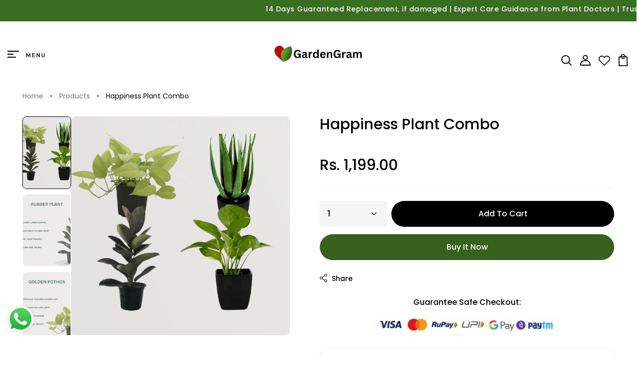

--- FILE ---
content_type: text/html; charset=utf-8
request_url: https://gardengram.in/products/happiness-plant-combo
body_size: 74251
content:
<!DOCTYPE html>
<!--[if IE 8]><html class="no-js lt-ie9" lang="en"> <![endif]-->
<!--[if IE 9 ]><html class="ie9 no-js"> <![endif]-->
<!--[if (gt IE 9)|!(IE)]><!--> <html class="no-js"> <!--<![endif]-->
<head>
 
<!-- Basic page needs ================================================== -->
  <meta charset="utf-8">
  <meta http-equiv="X-UA-Compatible" content="IE=edge">

  <!-- Title and description ================================================== -->
  <title>
    Happiness Plant Combo &ndash; Gardengram
  </title>

  
  <meta name="description" content="Cheerful combination of low-maintenance indoor plants.">
  

  <!-- Helpers ================================================== -->
  <!-- /snippets/social-meta-tags.liquid -->



<link rel="shortcut icon" href="//gardengram.in/cdn/shop/t/26/assets/favicon.png?v=104546189155545051381768654273" type="image/png" />

<link rel="apple-touch-icon-precomposed" href="//gardengram.in/cdn/shop/t/26/assets/icon-for-mobile.png?v=170728963226274659811760448032" />
<link rel="apple-touch-icon-precomposed" sizes="57x57" href="//gardengram.in/cdn/shop/t/26/assets/icon-for-mobile_57x57.png?v=170728963226274659811760448032" />
<link rel="apple-touch-icon-precomposed" sizes="60x60" href="//gardengram.in/cdn/shop/t/26/assets/icon-for-mobile_60x60.png?v=170728963226274659811760448032" />
<link rel="apple-touch-icon-precomposed" sizes="72x72" href="//gardengram.in/cdn/shop/t/26/assets/icon-for-mobile_72x72.png?v=170728963226274659811760448032" />
<link rel="apple-touch-icon-precomposed" sizes="76x76" href="//gardengram.in/cdn/shop/t/26/assets/icon-for-mobile_76x76.png?v=170728963226274659811760448032" />
<link rel="apple-touch-icon-precomposed" sizes="114x114" href="//gardengram.in/cdn/shop/t/26/assets/icon-for-mobile_114x114.png?v=170728963226274659811760448032" />
<link rel="apple-touch-icon-precomposed" sizes="120x120" href="//gardengram.in/cdn/shop/t/26/assets/icon-for-mobile_120x120.png?v=170728963226274659811760448032" />
<link rel="apple-touch-icon-precomposed" sizes="144x144" href="//gardengram.in/cdn/shop/t/26/assets/icon-for-mobile_144x144.png?v=170728963226274659811760448032" />
<link rel="apple-touch-icon-precomposed" sizes="152x152" href="//gardengram.in/cdn/shop/t/26/assets/icon-for-mobile_152x152.png?v=170728963226274659811760448032" />



  <meta property="og:type" content="product">
  <meta property="og:title" content="Happiness Plant Combo">
  
  <meta property="og:image" content="http://gardengram.in/cdn/shop/files/Happinessplantcombo_grande.png?v=1709007826">
  <meta property="og:image:secure_url" content="https://gardengram.in/cdn/shop/files/Happinessplantcombo_grande.png?v=1709007826">
  
  <meta property="og:image" content="http://gardengram.in/cdn/shop/files/HappinessplantcomboRubberPlant_grande.png?v=1709007826">
  <meta property="og:image:secure_url" content="https://gardengram.in/cdn/shop/files/HappinessplantcomboRubberPlant_grande.png?v=1709007826">
  
  <meta property="og:image" content="http://gardengram.in/cdn/shop/files/HappinessPlantComboGoldenPothos_grande.png?v=1709007826">
  <meta property="og:image:secure_url" content="https://gardengram.in/cdn/shop/files/HappinessPlantComboGoldenPothos_grande.png?v=1709007826">
  
  <meta property="og:price:amount" content="1,199.00">
  <meta property="og:price:currency" content="INR">


  <meta property="og:description" content="Cheerful combination of low-maintenance indoor plants.">

  <meta property="og:url" content="https://gardengram.in/products/happiness-plant-combo">
  <meta property="og:site_name" content="Gardengram">





<meta name="twitter:card" content="summary">

  <meta name="twitter:title" content="Happiness Plant Combo">
  <meta name="twitter:description" content="Cheerful combination of low-maintenance indoor plants.">
  <meta name="twitter:image" content="https://gardengram.in/cdn/shop/files/Happinessplantcombo_medium.png?v=1709007826">
  <meta name="twitter:image:width" content="240">
  <meta name="twitter:image:height" content="240">


  <link rel="canonical" href="https://gardengram.in/products/happiness-plant-combo">
  <meta name="viewport" content="width=device-width,initial-scale=1">
  <meta name="theme-color" content="#7fc9c4">
  <link rel="icon" href="//gardengram.in/cdn/shop/t/26/assets/favicon.png?v=104546189155545051381768654273" type="image/png" sizes="16x16">
  <link rel="stylesheet" href="https://cdnjs.cloudflare.com/ajax/libs/font-awesome/6.4.0/css/all.min.css"/>


  <!-- font -->
  











<script type="text/javascript">
  WebFontConfig = {
    google: { families: [ 
      
        'Montserrat:100,200,300,400,500,600,700,800,900'
	  
      
      
      	
      		,
      	      
        'Playfair Display:100,200,300,400,500,600,700,800,900'
	  
      
      
      	
      		,
      	      
        'Amatic SC:100,200,300,400,500,600,700,800,900'
	  
      
    ] }
  };
  (function() {
    var wf = document.createElement('script');
    wf.src = ('https:' == document.location.protocol ? 'https' : 'http') +
      '://ajax.googleapis.com/ajax/libs/webfont/1/webfont.js';
    wf.type = 'text/javascript';
    wf.async = 'true';
    var s = document.getElementsByTagName('script')[0];
    s.parentNode.insertBefore(wf, s);
  })(); 
</script>

  <!-- CSS ================================================== -->
  
  <link href="//gardengram.in/cdn/shop/t/26/assets/timber.scss.css?v=9321725080617728401769754511" rel="stylesheet" type="text/css" media="all" />
  
  

  <link href="//gardengram.in/cdn/shop/t/26/assets/bootstrap.min.css?v=150513043528671533211760514491" rel="stylesheet" type="text/css" media="all" />
  <link href="//gardengram.in/cdn/shop/t/26/assets/slick.css?v=98340474046176884051759468459" rel="stylesheet" type="text/css" media="all" />
  <link href="//gardengram.in/cdn/shop/t/26/assets/slick-theme.css?v=184272576841816378971759468459" rel="stylesheet" type="text/css" media="all" />
  <link rel="stylesheet" href="//gardengram.in/cdn/shop/t/26/assets/jquery.fancybox.min.css?v=19278034316635137701759468459" media="nope!" onload="this.media='all'">
  <link href="//gardengram.in/cdn/shop/t/26/assets/style-main.scss.css?v=85256914781434271131768909222" rel="stylesheet" type="text/css" media="all" />
  <link href="//gardengram.in/cdn/shop/t/26/assets/engo-customize.scss.css?v=132352599326320813031768980666" rel="stylesheet" type="text/css" media="all" />
  <link href="//gardengram.in/cdn/shop/t/26/assets/animate.min.css?v=30636256313253750241759468459" rel="stylesheet" type="text/css" media="all" />
  
  

  <!-- Header hook for plugins ================================================== -->
  <script>window.performance && window.performance.mark && window.performance.mark('shopify.content_for_header.start');</script><meta name="google-site-verification" content="RCB1ry0BW9OgJUOz6lQ2efGj87anqvgzcXiK0uD-tgg">
<meta id="shopify-digital-wallet" name="shopify-digital-wallet" content="/55357112435/digital_wallets/dialog">
<link rel="alternate" type="application/json+oembed" href="https://gardengram.in/products/happiness-plant-combo.oembed">
<script async="async" src="/checkouts/internal/preloads.js?locale=en-IN"></script>
<script id="shopify-features" type="application/json">{"accessToken":"1fe87e0d896dd9e838361eafbdfbb702","betas":["rich-media-storefront-analytics"],"domain":"gardengram.in","predictiveSearch":true,"shopId":55357112435,"locale":"en"}</script>
<script>var Shopify = Shopify || {};
Shopify.shop = "gardengrams.myshopify.com";
Shopify.locale = "en";
Shopify.currency = {"active":"INR","rate":"1.0"};
Shopify.country = "IN";
Shopify.theme = {"name":"greenly-home-1","id":140226887795,"schema_name":"Greenly","schema_version":"1.0.0","theme_store_id":null,"role":"main"};
Shopify.theme.handle = "null";
Shopify.theme.style = {"id":null,"handle":null};
Shopify.cdnHost = "gardengram.in/cdn";
Shopify.routes = Shopify.routes || {};
Shopify.routes.root = "/";</script>
<script type="module">!function(o){(o.Shopify=o.Shopify||{}).modules=!0}(window);</script>
<script>!function(o){function n(){var o=[];function n(){o.push(Array.prototype.slice.apply(arguments))}return n.q=o,n}var t=o.Shopify=o.Shopify||{};t.loadFeatures=n(),t.autoloadFeatures=n()}(window);</script>
<script id="shop-js-analytics" type="application/json">{"pageType":"product"}</script>
<script defer="defer" async type="module" src="//gardengram.in/cdn/shopifycloud/shop-js/modules/v2/client.init-shop-cart-sync_BN7fPSNr.en.esm.js"></script>
<script defer="defer" async type="module" src="//gardengram.in/cdn/shopifycloud/shop-js/modules/v2/chunk.common_Cbph3Kss.esm.js"></script>
<script defer="defer" async type="module" src="//gardengram.in/cdn/shopifycloud/shop-js/modules/v2/chunk.modal_DKumMAJ1.esm.js"></script>
<script type="module">
  await import("//gardengram.in/cdn/shopifycloud/shop-js/modules/v2/client.init-shop-cart-sync_BN7fPSNr.en.esm.js");
await import("//gardengram.in/cdn/shopifycloud/shop-js/modules/v2/chunk.common_Cbph3Kss.esm.js");
await import("//gardengram.in/cdn/shopifycloud/shop-js/modules/v2/chunk.modal_DKumMAJ1.esm.js");

  window.Shopify.SignInWithShop?.initShopCartSync?.({"fedCMEnabled":true,"windoidEnabled":true});

</script>
<script>(function() {
  var isLoaded = false;
  function asyncLoad() {
    if (isLoaded) return;
    isLoaded = true;
    var urls = ["https:\/\/cdn.nfcube.com\/instafeed-02deb34d17a401e72226c71d5bbc12b0.js?shop=gardengrams.myshopify.com"];
    for (var i = 0; i < urls.length; i++) {
      var s = document.createElement('script');
      s.type = 'text/javascript';
      s.async = true;
      s.src = urls[i];
      var x = document.getElementsByTagName('script')[0];
      x.parentNode.insertBefore(s, x);
    }
  };
  if(window.attachEvent) {
    window.attachEvent('onload', asyncLoad);
  } else {
    window.addEventListener('load', asyncLoad, false);
  }
})();</script>
<script id="__st">var __st={"a":55357112435,"offset":19800,"reqid":"ca5ff402-70ab-4a16-9b80-8437692308de-1769890764","pageurl":"gardengram.in\/products\/happiness-plant-combo","u":"27ec627b28ac","p":"product","rtyp":"product","rid":6896534913139};</script>
<script>window.ShopifyPaypalV4VisibilityTracking = true;</script>
<script id="captcha-bootstrap">!function(){'use strict';const t='contact',e='account',n='new_comment',o=[[t,t],['blogs',n],['comments',n],[t,'customer']],c=[[e,'customer_login'],[e,'guest_login'],[e,'recover_customer_password'],[e,'create_customer']],r=t=>t.map((([t,e])=>`form[action*='/${t}']:not([data-nocaptcha='true']) input[name='form_type'][value='${e}']`)).join(','),a=t=>()=>t?[...document.querySelectorAll(t)].map((t=>t.form)):[];function s(){const t=[...o],e=r(t);return a(e)}const i='password',u='form_key',d=['recaptcha-v3-token','g-recaptcha-response','h-captcha-response',i],f=()=>{try{return window.sessionStorage}catch{return}},m='__shopify_v',_=t=>t.elements[u];function p(t,e,n=!1){try{const o=window.sessionStorage,c=JSON.parse(o.getItem(e)),{data:r}=function(t){const{data:e,action:n}=t;return t[m]||n?{data:e,action:n}:{data:t,action:n}}(c);for(const[e,n]of Object.entries(r))t.elements[e]&&(t.elements[e].value=n);n&&o.removeItem(e)}catch(o){console.error('form repopulation failed',{error:o})}}const l='form_type',E='cptcha';function T(t){t.dataset[E]=!0}const w=window,h=w.document,L='Shopify',v='ce_forms',y='captcha';let A=!1;((t,e)=>{const n=(g='f06e6c50-85a8-45c8-87d0-21a2b65856fe',I='https://cdn.shopify.com/shopifycloud/storefront-forms-hcaptcha/ce_storefront_forms_captcha_hcaptcha.v1.5.2.iife.js',D={infoText:'Protected by hCaptcha',privacyText:'Privacy',termsText:'Terms'},(t,e,n)=>{const o=w[L][v],c=o.bindForm;if(c)return c(t,g,e,D).then(n);var r;o.q.push([[t,g,e,D],n]),r=I,A||(h.body.append(Object.assign(h.createElement('script'),{id:'captcha-provider',async:!0,src:r})),A=!0)});var g,I,D;w[L]=w[L]||{},w[L][v]=w[L][v]||{},w[L][v].q=[],w[L][y]=w[L][y]||{},w[L][y].protect=function(t,e){n(t,void 0,e),T(t)},Object.freeze(w[L][y]),function(t,e,n,w,h,L){const[v,y,A,g]=function(t,e,n){const i=e?o:[],u=t?c:[],d=[...i,...u],f=r(d),m=r(i),_=r(d.filter((([t,e])=>n.includes(e))));return[a(f),a(m),a(_),s()]}(w,h,L),I=t=>{const e=t.target;return e instanceof HTMLFormElement?e:e&&e.form},D=t=>v().includes(t);t.addEventListener('submit',(t=>{const e=I(t);if(!e)return;const n=D(e)&&!e.dataset.hcaptchaBound&&!e.dataset.recaptchaBound,o=_(e),c=g().includes(e)&&(!o||!o.value);(n||c)&&t.preventDefault(),c&&!n&&(function(t){try{if(!f())return;!function(t){const e=f();if(!e)return;const n=_(t);if(!n)return;const o=n.value;o&&e.removeItem(o)}(t);const e=Array.from(Array(32),(()=>Math.random().toString(36)[2])).join('');!function(t,e){_(t)||t.append(Object.assign(document.createElement('input'),{type:'hidden',name:u})),t.elements[u].value=e}(t,e),function(t,e){const n=f();if(!n)return;const o=[...t.querySelectorAll(`input[type='${i}']`)].map((({name:t})=>t)),c=[...d,...o],r={};for(const[a,s]of new FormData(t).entries())c.includes(a)||(r[a]=s);n.setItem(e,JSON.stringify({[m]:1,action:t.action,data:r}))}(t,e)}catch(e){console.error('failed to persist form',e)}}(e),e.submit())}));const S=(t,e)=>{t&&!t.dataset[E]&&(n(t,e.some((e=>e===t))),T(t))};for(const o of['focusin','change'])t.addEventListener(o,(t=>{const e=I(t);D(e)&&S(e,y())}));const B=e.get('form_key'),M=e.get(l),P=B&&M;t.addEventListener('DOMContentLoaded',(()=>{const t=y();if(P)for(const e of t)e.elements[l].value===M&&p(e,B);[...new Set([...A(),...v().filter((t=>'true'===t.dataset.shopifyCaptcha))])].forEach((e=>S(e,t)))}))}(h,new URLSearchParams(w.location.search),n,t,e,['guest_login'])})(!0,!0)}();</script>
<script integrity="sha256-4kQ18oKyAcykRKYeNunJcIwy7WH5gtpwJnB7kiuLZ1E=" data-source-attribution="shopify.loadfeatures" defer="defer" src="//gardengram.in/cdn/shopifycloud/storefront/assets/storefront/load_feature-a0a9edcb.js" crossorigin="anonymous"></script>
<script data-source-attribution="shopify.dynamic_checkout.dynamic.init">var Shopify=Shopify||{};Shopify.PaymentButton=Shopify.PaymentButton||{isStorefrontPortableWallets:!0,init:function(){window.Shopify.PaymentButton.init=function(){};var t=document.createElement("script");t.src="https://gardengram.in/cdn/shopifycloud/portable-wallets/latest/portable-wallets.en.js",t.type="module",document.head.appendChild(t)}};
</script>
<script data-source-attribution="shopify.dynamic_checkout.buyer_consent">
  function portableWalletsHideBuyerConsent(e){var t=document.getElementById("shopify-buyer-consent"),n=document.getElementById("shopify-subscription-policy-button");t&&n&&(t.classList.add("hidden"),t.setAttribute("aria-hidden","true"),n.removeEventListener("click",e))}function portableWalletsShowBuyerConsent(e){var t=document.getElementById("shopify-buyer-consent"),n=document.getElementById("shopify-subscription-policy-button");t&&n&&(t.classList.remove("hidden"),t.removeAttribute("aria-hidden"),n.addEventListener("click",e))}window.Shopify?.PaymentButton&&(window.Shopify.PaymentButton.hideBuyerConsent=portableWalletsHideBuyerConsent,window.Shopify.PaymentButton.showBuyerConsent=portableWalletsShowBuyerConsent);
</script>
<script data-source-attribution="shopify.dynamic_checkout.cart.bootstrap">document.addEventListener("DOMContentLoaded",(function(){function t(){return document.querySelector("shopify-accelerated-checkout-cart, shopify-accelerated-checkout")}if(t())Shopify.PaymentButton.init();else{new MutationObserver((function(e,n){t()&&(Shopify.PaymentButton.init(),n.disconnect())})).observe(document.body,{childList:!0,subtree:!0})}}));
</script>

<script>window.performance && window.performance.mark && window.performance.mark('shopify.content_for_header.end');</script>
  <!-- /snippets/oldIE-js.liquid -->


<!--[if lt IE 9]>
<script src="//cdnjs.cloudflare.com/ajax/libs/html5shiv/3.7.2/html5shiv.min.js" type="text/javascript"></script>
<script src="//gardengram.in/cdn/shop/t/26/assets/respond.min.js?v=11972" type="text/javascript"></script>
<link href="//gardengram.in/cdn/shop/t/26/assets/respond-proxy.html" id="respond-proxy" rel="respond-proxy" />
<link href="//gardengram.in/search?q=e7a0b929f2d874bb0fb51aad1c12a39b" id="respond-redirect" rel="respond-redirect" />
<script src="//gardengram.in/search?q=e7a0b929f2d874bb0fb51aad1c12a39b" type="text/javascript"></script>
<![endif]-->


  <script src="//gardengram.in/cdn/shop/t/26/assets/jquery-3.5.0.min.js?v=16874778797910128561759468459" type="text/javascript"></script>
  <link rel="stylesheet" href="https://cdnjs.cloudflare.com/ajax/libs/font-awesome/4.7.0/css/font-awesome.min.css">
  <script src="//gardengram.in/cdn/shopifycloud/storefront/assets/themes_support/api.jquery-7ab1a3a4.js" type="text/javascript"></script>
  <script src="//gardengram.in/cdn/shop/t/26/assets/modernizr-2.8.3.min.js?v=174727525422211915231759468459" type="text/javascript"></script>
  <script src="//gardengram.in/cdn/shopifycloud/storefront/assets/themes_support/option_selection-b017cd28.js" type="text/javascript"></script>
  <script src="//gardengram.in/cdn/shop/t/26/assets/lazysizes.min.js?v=18178776694225242271759468459" type="text/javascript"></script>


  <script>
    window.ajax_cart = true;
    window.money_format = 'Rs. {{amount}}';
    window.shop_currency = 'INR';
    window.show_multiple_currencies = true;
    window.loading_url = "//gardengram.in/cdn/shop/t/26/assets/loader.gif?v=9076874988191347041759468459";
    window.use_color_swatch = true;
    window.product_image_resize = true;
    window.enable_sidebar_multiple_choice = true;

    window.file_url = "//gardengram.in/cdn/shop/files/?v=11972";
    window.asset_url = "";
    window.images_size = {
      is_crop: true,
      ratio_width : 1,
      ratio_height : 1,
    };
    window.inventory_text = {
      in_stock: "In Stock",
      many_in_stock: "Translation missing: en.products.product.many_in_stock",
      out_of_stock: "Out Of Stock",
      add_to_cart: "Add to Cart",
      sold_out: "Sold Out",
      unavailable: "Unavailable"
    };

    window.sidebar_toggle = {
      show_sidebar_toggle: "Translation missing: en.general.sidebar_toggle.show_sidebar_toggle",
      hide_sidebar_toggle: "Translation missing: en.general.sidebar_toggle.hide_sidebar_toggle"
    };

  </script>

  
  

  <!-- /snippets/social-meta-tags.liquid -->



<link rel="shortcut icon" href="//gardengram.in/cdn/shop/t/26/assets/favicon.png?v=104546189155545051381768654273" type="image/png" />

<link rel="apple-touch-icon-precomposed" href="//gardengram.in/cdn/shop/t/26/assets/icon-for-mobile.png?v=170728963226274659811760448032" />
<link rel="apple-touch-icon-precomposed" sizes="57x57" href="//gardengram.in/cdn/shop/t/26/assets/icon-for-mobile_57x57.png?v=170728963226274659811760448032" />
<link rel="apple-touch-icon-precomposed" sizes="60x60" href="//gardengram.in/cdn/shop/t/26/assets/icon-for-mobile_60x60.png?v=170728963226274659811760448032" />
<link rel="apple-touch-icon-precomposed" sizes="72x72" href="//gardengram.in/cdn/shop/t/26/assets/icon-for-mobile_72x72.png?v=170728963226274659811760448032" />
<link rel="apple-touch-icon-precomposed" sizes="76x76" href="//gardengram.in/cdn/shop/t/26/assets/icon-for-mobile_76x76.png?v=170728963226274659811760448032" />
<link rel="apple-touch-icon-precomposed" sizes="114x114" href="//gardengram.in/cdn/shop/t/26/assets/icon-for-mobile_114x114.png?v=170728963226274659811760448032" />
<link rel="apple-touch-icon-precomposed" sizes="120x120" href="//gardengram.in/cdn/shop/t/26/assets/icon-for-mobile_120x120.png?v=170728963226274659811760448032" />
<link rel="apple-touch-icon-precomposed" sizes="144x144" href="//gardengram.in/cdn/shop/t/26/assets/icon-for-mobile_144x144.png?v=170728963226274659811760448032" />
<link rel="apple-touch-icon-precomposed" sizes="152x152" href="//gardengram.in/cdn/shop/t/26/assets/icon-for-mobile_152x152.png?v=170728963226274659811760448032" />



  <meta property="og:type" content="product">
  <meta property="og:title" content="Happiness Plant Combo">
  
  <meta property="og:image" content="http://gardengram.in/cdn/shop/files/Happinessplantcombo_grande.png?v=1709007826">
  <meta property="og:image:secure_url" content="https://gardengram.in/cdn/shop/files/Happinessplantcombo_grande.png?v=1709007826">
  
  <meta property="og:image" content="http://gardengram.in/cdn/shop/files/HappinessplantcomboRubberPlant_grande.png?v=1709007826">
  <meta property="og:image:secure_url" content="https://gardengram.in/cdn/shop/files/HappinessplantcomboRubberPlant_grande.png?v=1709007826">
  
  <meta property="og:image" content="http://gardengram.in/cdn/shop/files/HappinessPlantComboGoldenPothos_grande.png?v=1709007826">
  <meta property="og:image:secure_url" content="https://gardengram.in/cdn/shop/files/HappinessPlantComboGoldenPothos_grande.png?v=1709007826">
  
  <meta property="og:price:amount" content="1,199.00">
  <meta property="og:price:currency" content="INR">


  <meta property="og:description" content="Cheerful combination of low-maintenance indoor plants.">

  <meta property="og:url" content="https://gardengram.in/products/happiness-plant-combo">
  <meta property="og:site_name" content="Gardengram">





<meta name="twitter:card" content="summary">

  <meta name="twitter:title" content="Happiness Plant Combo">
  <meta name="twitter:description" content="Cheerful combination of low-maintenance indoor plants.">
  <meta name="twitter:image" content="https://gardengram.in/cdn/shop/files/Happinessplantcombo_medium.png?v=1709007826">
  <meta name="twitter:image:width" content="240">
  <meta name="twitter:image:height" content="240">



<!-- "snippets/weglot_hreftags.liquid" was not rendered, the associated app was uninstalled -->
<!-- "snippets/weglot_switcher.liquid" was not rendered, the associated app was uninstalled -->
<!-- BEGIN app block: shopify://apps/surecust-forms-lock/blocks/redirects/11b1d95b-f9a2-49ad-9a53-3d6a172a070d -->

	



<!-- END app block --><!-- BEGIN app block: shopify://apps/surecust-forms-lock/blocks/lockmaster/11b1d95b-f9a2-49ad-9a53-3d6a172a070d -->

	



<!-- END app block --><!-- BEGIN app block: shopify://apps/judge-me-reviews/blocks/judgeme_core/61ccd3b1-a9f2-4160-9fe9-4fec8413e5d8 --><!-- Start of Judge.me Core -->






<link rel="dns-prefetch" href="https://cdnwidget.judge.me">
<link rel="dns-prefetch" href="https://cdn.judge.me">
<link rel="dns-prefetch" href="https://cdn1.judge.me">
<link rel="dns-prefetch" href="https://api.judge.me">

<script data-cfasync='false' class='jdgm-settings-script'>window.jdgmSettings={"pagination":5,"disable_web_reviews":false,"badge_no_review_text":"No reviews","badge_n_reviews_text":"{{ n }} review/reviews","hide_badge_preview_if_no_reviews":true,"badge_hide_text":false,"enforce_center_preview_badge":false,"widget_title":"Customer Reviews","widget_open_form_text":"Write a review","widget_close_form_text":"Cancel review","widget_refresh_page_text":"Refresh page","widget_summary_text":"Based on {{ number_of_reviews }} review/reviews","widget_no_review_text":"Be the first to write a review","widget_name_field_text":"Display name","widget_verified_name_field_text":"Verified Name (public)","widget_name_placeholder_text":"Display name","widget_required_field_error_text":"This field is required.","widget_email_field_text":"Email address","widget_verified_email_field_text":"Verified Email (private, can not be edited)","widget_email_placeholder_text":"Your email address","widget_email_field_error_text":"Please enter a valid email address.","widget_rating_field_text":"Rating","widget_review_title_field_text":"Review Title","widget_review_title_placeholder_text":"Give your review a title","widget_review_body_field_text":"Review content","widget_review_body_placeholder_text":"Start writing here...","widget_pictures_field_text":"Picture/Video (optional)","widget_submit_review_text":"Submit Review","widget_submit_verified_review_text":"Submit Verified Review","widget_submit_success_msg_with_auto_publish":"Thank you! Please refresh the page in a few moments to see your review. You can remove or edit your review by logging into \u003ca href='https://judge.me/login' target='_blank' rel='nofollow noopener'\u003eJudge.me\u003c/a\u003e","widget_submit_success_msg_no_auto_publish":"Thank you! Your review will be published as soon as it is approved by the shop admin. You can remove or edit your review by logging into \u003ca href='https://judge.me/login' target='_blank' rel='nofollow noopener'\u003eJudge.me\u003c/a\u003e","widget_show_default_reviews_out_of_total_text":"Showing {{ n_reviews_shown }} out of {{ n_reviews }} reviews.","widget_show_all_link_text":"Show all","widget_show_less_link_text":"Show less","widget_author_said_text":"{{ reviewer_name }} said:","widget_days_text":"{{ n }} days ago","widget_weeks_text":"{{ n }} week/weeks ago","widget_months_text":"{{ n }} month/months ago","widget_years_text":"{{ n }} year/years ago","widget_yesterday_text":"Yesterday","widget_today_text":"Today","widget_replied_text":"\u003e\u003e {{ shop_name }} replied:","widget_read_more_text":"Read more","widget_reviewer_name_as_initial":"","widget_rating_filter_color":"#fbcd0a","widget_rating_filter_see_all_text":"See all reviews","widget_sorting_most_recent_text":"Most Recent","widget_sorting_highest_rating_text":"Highest Rating","widget_sorting_lowest_rating_text":"Lowest Rating","widget_sorting_with_pictures_text":"Only Pictures","widget_sorting_most_helpful_text":"Most Helpful","widget_open_question_form_text":"Ask a question","widget_reviews_subtab_text":"Reviews","widget_questions_subtab_text":"Questions","widget_question_label_text":"Question","widget_answer_label_text":"Answer","widget_question_placeholder_text":"Write your question here","widget_submit_question_text":"Submit Question","widget_question_submit_success_text":"Thank you for your question! We will notify you once it gets answered.","verified_badge_text":"Verified","verified_badge_bg_color":"","verified_badge_text_color":"","verified_badge_placement":"left-of-reviewer-name","widget_review_max_height":"","widget_hide_border":false,"widget_social_share":false,"widget_thumb":false,"widget_review_location_show":false,"widget_location_format":"","all_reviews_include_out_of_store_products":true,"all_reviews_out_of_store_text":"(out of store)","all_reviews_pagination":100,"all_reviews_product_name_prefix_text":"about","enable_review_pictures":true,"enable_question_anwser":false,"widget_theme":"default","review_date_format":"mm/dd/yyyy","default_sort_method":"most-recent","widget_product_reviews_subtab_text":"Product Reviews","widget_shop_reviews_subtab_text":"Shop Reviews","widget_other_products_reviews_text":"Reviews for other products","widget_store_reviews_subtab_text":"Store reviews","widget_no_store_reviews_text":"This store hasn't received any reviews yet","widget_web_restriction_product_reviews_text":"This product hasn't received any reviews yet","widget_no_items_text":"No items found","widget_show_more_text":"Show more","widget_write_a_store_review_text":"Write a Store Review","widget_other_languages_heading":"Reviews in Other Languages","widget_translate_review_text":"Translate review to {{ language }}","widget_translating_review_text":"Translating...","widget_show_original_translation_text":"Show original ({{ language }})","widget_translate_review_failed_text":"Review couldn't be translated.","widget_translate_review_retry_text":"Retry","widget_translate_review_try_again_later_text":"Try again later","show_product_url_for_grouped_product":false,"widget_sorting_pictures_first_text":"Pictures First","show_pictures_on_all_rev_page_mobile":false,"show_pictures_on_all_rev_page_desktop":false,"floating_tab_hide_mobile_install_preference":false,"floating_tab_button_name":"★ Reviews","floating_tab_title":"Let customers speak for us","floating_tab_button_color":"","floating_tab_button_background_color":"","floating_tab_url":"","floating_tab_url_enabled":false,"floating_tab_tab_style":"text","all_reviews_text_badge_text":"Customers rate us {{ shop.metafields.judgeme.all_reviews_rating | round: 1 }}/5 based on {{ shop.metafields.judgeme.all_reviews_count }} reviews.","all_reviews_text_badge_text_branded_style":"{{ shop.metafields.judgeme.all_reviews_rating | round: 1 }} out of 5 stars based on {{ shop.metafields.judgeme.all_reviews_count }} reviews","is_all_reviews_text_badge_a_link":false,"show_stars_for_all_reviews_text_badge":false,"all_reviews_text_badge_url":"","all_reviews_text_style":"branded","all_reviews_text_color_style":"judgeme_brand_color","all_reviews_text_color":"#108474","all_reviews_text_show_jm_brand":false,"featured_carousel_show_header":true,"featured_carousel_title":"Let customers speak for us","testimonials_carousel_title":"Customers are saying","videos_carousel_title":"Real customer stories","cards_carousel_title":"Customers are saying","featured_carousel_count_text":"from {{ n }} reviews","featured_carousel_add_link_to_all_reviews_page":false,"featured_carousel_url":"","featured_carousel_show_images":true,"featured_carousel_autoslide_interval":5,"featured_carousel_arrows_on_the_sides":false,"featured_carousel_height":250,"featured_carousel_width":80,"featured_carousel_image_size":0,"featured_carousel_image_height":250,"featured_carousel_arrow_color":"#eeeeee","verified_count_badge_style":"branded","verified_count_badge_orientation":"horizontal","verified_count_badge_color_style":"judgeme_brand_color","verified_count_badge_color":"#108474","is_verified_count_badge_a_link":false,"verified_count_badge_url":"","verified_count_badge_show_jm_brand":true,"widget_rating_preset_default":5,"widget_first_sub_tab":"product-reviews","widget_show_histogram":true,"widget_histogram_use_custom_color":false,"widget_pagination_use_custom_color":false,"widget_star_use_custom_color":false,"widget_verified_badge_use_custom_color":false,"widget_write_review_use_custom_color":false,"picture_reminder_submit_button":"Upload Pictures","enable_review_videos":false,"mute_video_by_default":false,"widget_sorting_videos_first_text":"Videos First","widget_review_pending_text":"Pending","featured_carousel_items_for_large_screen":3,"social_share_options_order":"Facebook,Twitter","remove_microdata_snippet":false,"disable_json_ld":false,"enable_json_ld_products":false,"preview_badge_show_question_text":false,"preview_badge_no_question_text":"No questions","preview_badge_n_question_text":"{{ number_of_questions }} question/questions","qa_badge_show_icon":false,"qa_badge_position":"same-row","remove_judgeme_branding":false,"widget_add_search_bar":false,"widget_search_bar_placeholder":"Search","widget_sorting_verified_only_text":"Verified only","featured_carousel_theme":"default","featured_carousel_show_rating":true,"featured_carousel_show_title":true,"featured_carousel_show_body":true,"featured_carousel_show_date":false,"featured_carousel_show_reviewer":true,"featured_carousel_show_product":false,"featured_carousel_header_background_color":"#108474","featured_carousel_header_text_color":"#ffffff","featured_carousel_name_product_separator":"reviewed","featured_carousel_full_star_background":"#108474","featured_carousel_empty_star_background":"#dadada","featured_carousel_vertical_theme_background":"#f9fafb","featured_carousel_verified_badge_enable":true,"featured_carousel_verified_badge_color":"#108474","featured_carousel_border_style":"round","featured_carousel_review_line_length_limit":3,"featured_carousel_more_reviews_button_text":"Read more reviews","featured_carousel_view_product_button_text":"View product","all_reviews_page_load_reviews_on":"scroll","all_reviews_page_load_more_text":"Load More Reviews","disable_fb_tab_reviews":false,"enable_ajax_cdn_cache":false,"widget_advanced_speed_features":5,"widget_public_name_text":"displayed publicly like","default_reviewer_name":"John Smith","default_reviewer_name_has_non_latin":true,"widget_reviewer_anonymous":"Anonymous","medals_widget_title":"Judge.me Review Medals","medals_widget_background_color":"#f9fafb","medals_widget_position":"footer_all_pages","medals_widget_border_color":"#f9fafb","medals_widget_verified_text_position":"left","medals_widget_use_monochromatic_version":false,"medals_widget_elements_color":"#108474","show_reviewer_avatar":true,"widget_invalid_yt_video_url_error_text":"Not a YouTube video URL","widget_max_length_field_error_text":"Please enter no more than {0} characters.","widget_show_country_flag":false,"widget_show_collected_via_shop_app":true,"widget_verified_by_shop_badge_style":"light","widget_verified_by_shop_text":"Verified by Shop","widget_show_photo_gallery":false,"widget_load_with_code_splitting":true,"widget_ugc_install_preference":false,"widget_ugc_title":"Made by us, Shared by you","widget_ugc_subtitle":"Tag us to see your picture featured in our page","widget_ugc_arrows_color":"#ffffff","widget_ugc_primary_button_text":"Buy Now","widget_ugc_primary_button_background_color":"#108474","widget_ugc_primary_button_text_color":"#ffffff","widget_ugc_primary_button_border_width":"0","widget_ugc_primary_button_border_style":"none","widget_ugc_primary_button_border_color":"#108474","widget_ugc_primary_button_border_radius":"25","widget_ugc_secondary_button_text":"Load More","widget_ugc_secondary_button_background_color":"#ffffff","widget_ugc_secondary_button_text_color":"#108474","widget_ugc_secondary_button_border_width":"2","widget_ugc_secondary_button_border_style":"solid","widget_ugc_secondary_button_border_color":"#108474","widget_ugc_secondary_button_border_radius":"25","widget_ugc_reviews_button_text":"View Reviews","widget_ugc_reviews_button_background_color":"#ffffff","widget_ugc_reviews_button_text_color":"#108474","widget_ugc_reviews_button_border_width":"2","widget_ugc_reviews_button_border_style":"solid","widget_ugc_reviews_button_border_color":"#108474","widget_ugc_reviews_button_border_radius":"25","widget_ugc_reviews_button_link_to":"judgeme-reviews-page","widget_ugc_show_post_date":true,"widget_ugc_max_width":"800","widget_rating_metafield_value_type":true,"widget_primary_color":"#108474","widget_enable_secondary_color":false,"widget_secondary_color":"#edf5f5","widget_summary_average_rating_text":"{{ average_rating }} out of 5","widget_media_grid_title":"Customer photos \u0026 videos","widget_media_grid_see_more_text":"See more","widget_round_style":false,"widget_show_product_medals":true,"widget_verified_by_judgeme_text":"Verified by Judge.me","widget_show_store_medals":true,"widget_verified_by_judgeme_text_in_store_medals":"Verified by Judge.me","widget_media_field_exceed_quantity_message":"Sorry, we can only accept {{ max_media }} for one review.","widget_media_field_exceed_limit_message":"{{ file_name }} is too large, please select a {{ media_type }} less than {{ size_limit }}MB.","widget_review_submitted_text":"Review Submitted!","widget_question_submitted_text":"Question Submitted!","widget_close_form_text_question":"Cancel","widget_write_your_answer_here_text":"Write your answer here","widget_enabled_branded_link":true,"widget_show_collected_by_judgeme":false,"widget_reviewer_name_color":"","widget_write_review_text_color":"","widget_write_review_bg_color":"","widget_collected_by_judgeme_text":"collected by Judge.me","widget_pagination_type":"standard","widget_load_more_text":"Load More","widget_load_more_color":"#108474","widget_full_review_text":"Full Review","widget_read_more_reviews_text":"Read More Reviews","widget_read_questions_text":"Read Questions","widget_questions_and_answers_text":"Questions \u0026 Answers","widget_verified_by_text":"Verified by","widget_verified_text":"Verified","widget_number_of_reviews_text":"{{ number_of_reviews }} reviews","widget_back_button_text":"Back","widget_next_button_text":"Next","widget_custom_forms_filter_button":"Filters","custom_forms_style":"horizontal","widget_show_review_information":false,"how_reviews_are_collected":"How reviews are collected?","widget_show_review_keywords":false,"widget_gdpr_statement":"How we use your data: We'll only contact you about the review you left, and only if necessary. By submitting your review, you agree to Judge.me's \u003ca href='https://judge.me/terms' target='_blank' rel='nofollow noopener'\u003eterms\u003c/a\u003e, \u003ca href='https://judge.me/privacy' target='_blank' rel='nofollow noopener'\u003eprivacy\u003c/a\u003e and \u003ca href='https://judge.me/content-policy' target='_blank' rel='nofollow noopener'\u003econtent\u003c/a\u003e policies.","widget_multilingual_sorting_enabled":false,"widget_translate_review_content_enabled":false,"widget_translate_review_content_method":"manual","popup_widget_review_selection":"automatically_with_pictures","popup_widget_round_border_style":true,"popup_widget_show_title":true,"popup_widget_show_body":true,"popup_widget_show_reviewer":false,"popup_widget_show_product":true,"popup_widget_show_pictures":true,"popup_widget_use_review_picture":true,"popup_widget_show_on_home_page":true,"popup_widget_show_on_product_page":true,"popup_widget_show_on_collection_page":true,"popup_widget_show_on_cart_page":true,"popup_widget_position":"bottom_left","popup_widget_first_review_delay":5,"popup_widget_duration":5,"popup_widget_interval":5,"popup_widget_review_count":5,"popup_widget_hide_on_mobile":true,"review_snippet_widget_round_border_style":true,"review_snippet_widget_card_color":"#FFFFFF","review_snippet_widget_slider_arrows_background_color":"#FFFFFF","review_snippet_widget_slider_arrows_color":"#000000","review_snippet_widget_star_color":"#108474","show_product_variant":false,"all_reviews_product_variant_label_text":"Variant: ","widget_show_verified_branding":true,"widget_ai_summary_title":"Customers say","widget_ai_summary_disclaimer":"AI-powered review summary based on recent customer reviews","widget_show_ai_summary":false,"widget_show_ai_summary_bg":false,"widget_show_review_title_input":false,"redirect_reviewers_invited_via_email":"external_form","request_store_review_after_product_review":true,"request_review_other_products_in_order":false,"review_form_color_scheme":"default","review_form_corner_style":"square","review_form_star_color":{},"review_form_text_color":"#333333","review_form_background_color":"#ffffff","review_form_field_background_color":"#fafafa","review_form_button_color":{},"review_form_button_text_color":"#ffffff","review_form_modal_overlay_color":"#000000","review_content_screen_title_text":"How would you rate this product?","review_content_introduction_text":"We would love it if you would share a bit about your experience.","store_review_form_title_text":"How would you rate this store?","store_review_form_introduction_text":"We would love it if you would share a bit about your experience.","show_review_guidance_text":true,"one_star_review_guidance_text":"Poor","five_star_review_guidance_text":"Great","customer_information_screen_title_text":"About you","customer_information_introduction_text":"Please tell us more about you.","custom_questions_screen_title_text":"Your experience in more detail","custom_questions_introduction_text":"Here are a few questions to help us understand more about your experience.","review_submitted_screen_title_text":"Thanks for your review!","review_submitted_screen_thank_you_text":"We are processing it and it will appear on the store soon.","review_submitted_screen_email_verification_text":"Please confirm your email by clicking the link we just sent you. This helps us keep reviews authentic.","review_submitted_request_store_review_text":"Would you like to share your experience of shopping with us?","review_submitted_review_other_products_text":"Would you like to review these products?","store_review_screen_title_text":"Would you like to share your experience of shopping with us?","store_review_introduction_text":"We value your feedback and use it to improve. Please share any thoughts or suggestions you have.","reviewer_media_screen_title_picture_text":"Share a picture","reviewer_media_introduction_picture_text":"Upload a photo to support your review.","reviewer_media_screen_title_video_text":"Share a video","reviewer_media_introduction_video_text":"Upload a video to support your review.","reviewer_media_screen_title_picture_or_video_text":"Share a picture or video","reviewer_media_introduction_picture_or_video_text":"Upload a photo or video to support your review.","reviewer_media_youtube_url_text":"Paste your Youtube URL here","advanced_settings_next_step_button_text":"Next","advanced_settings_close_review_button_text":"Close","modal_write_review_flow":true,"write_review_flow_required_text":"Required","write_review_flow_privacy_message_text":"We respect your privacy.","write_review_flow_anonymous_text":"Post review as anonymous","write_review_flow_visibility_text":"This won't be visible to other customers.","write_review_flow_multiple_selection_help_text":"Select as many as you like","write_review_flow_single_selection_help_text":"Select one option","write_review_flow_required_field_error_text":"This field is required","write_review_flow_invalid_email_error_text":"Please enter a valid email address","write_review_flow_max_length_error_text":"Max. {{ max_length }} characters.","write_review_flow_media_upload_text":"\u003cb\u003eClick to upload\u003c/b\u003e or drag and drop","write_review_flow_gdpr_statement":"We'll only contact you about your review if necessary. By submitting your review, you agree to our \u003ca href='https://judge.me/terms' target='_blank' rel='nofollow noopener'\u003eterms and conditions\u003c/a\u003e and \u003ca href='https://judge.me/privacy' target='_blank' rel='nofollow noopener'\u003eprivacy policy\u003c/a\u003e.","rating_only_reviews_enabled":false,"show_negative_reviews_help_screen":false,"new_review_flow_help_screen_rating_threshold":3,"negative_review_resolution_screen_title_text":"Tell us more","negative_review_resolution_text":"Your experience matters to us. If there were issues with your purchase, we're here to help. Feel free to reach out to us, we'd love the opportunity to make things right.","negative_review_resolution_button_text":"Contact us","negative_review_resolution_proceed_with_review_text":"Leave a review","negative_review_resolution_subject":"Issue with purchase from {{ shop_name }}.{{ order_name }}","preview_badge_collection_page_install_status":false,"widget_review_custom_css":"","preview_badge_custom_css":"","preview_badge_stars_count":"5-stars","featured_carousel_custom_css":"","floating_tab_custom_css":"","all_reviews_widget_custom_css":"","medals_widget_custom_css":"","verified_badge_custom_css":"","all_reviews_text_custom_css":"","transparency_badges_collected_via_store_invite":false,"transparency_badges_from_another_provider":false,"transparency_badges_collected_from_store_visitor":false,"transparency_badges_collected_by_verified_review_provider":false,"transparency_badges_earned_reward":false,"transparency_badges_collected_via_store_invite_text":"Review collected via store invitation","transparency_badges_from_another_provider_text":"Review collected from another provider","transparency_badges_collected_from_store_visitor_text":"Review collected from a store visitor","transparency_badges_written_in_google_text":"Review written in Google","transparency_badges_written_in_etsy_text":"Review written in Etsy","transparency_badges_written_in_shop_app_text":"Review written in Shop App","transparency_badges_earned_reward_text":"Review earned a reward for future purchase","product_review_widget_per_page":10,"widget_store_review_label_text":"Review about the store","checkout_comment_extension_title_on_product_page":"Customer Comments","checkout_comment_extension_num_latest_comment_show":5,"checkout_comment_extension_format":"name_and_timestamp","checkout_comment_customer_name":"last_initial","checkout_comment_comment_notification":true,"preview_badge_collection_page_install_preference":false,"preview_badge_home_page_install_preference":false,"preview_badge_product_page_install_preference":false,"review_widget_install_preference":"","review_carousel_install_preference":false,"floating_reviews_tab_install_preference":"none","verified_reviews_count_badge_install_preference":false,"all_reviews_text_install_preference":false,"review_widget_best_location":false,"judgeme_medals_install_preference":false,"review_widget_revamp_enabled":true,"review_widget_qna_enabled":false,"review_widget_revamp_dual_publish_end_date":"2026-01-20T12:11:51.000+00:00","review_widget_header_theme":"minimal","review_widget_widget_title_enabled":true,"review_widget_header_text_size":"medium","review_widget_header_text_weight":"regular","review_widget_average_rating_style":"compact","review_widget_bar_chart_enabled":true,"review_widget_bar_chart_type":"numbers","review_widget_bar_chart_style":"standard","review_widget_expanded_media_gallery_enabled":false,"review_widget_reviews_section_theme":"standard","review_widget_image_style":"thumbnails","review_widget_review_image_ratio":"square","review_widget_stars_size":"medium","review_widget_verified_badge":"standard_text","review_widget_review_title_text_size":"medium","review_widget_review_text_size":"medium","review_widget_review_text_length":"medium","review_widget_number_of_columns_desktop":3,"review_widget_carousel_transition_speed":5,"review_widget_custom_questions_answers_display":"always","review_widget_button_text_color":"#FFFFFF","review_widget_text_color":"#000000","review_widget_lighter_text_color":"#7B7B7B","review_widget_corner_styling":"soft","review_widget_review_word_singular":"review","review_widget_review_word_plural":"reviews","review_widget_voting_label":"Helpful?","review_widget_shop_reply_label":"Reply from {{ shop_name }}:","review_widget_filters_title":"Filters","qna_widget_question_word_singular":"Question","qna_widget_question_word_plural":"Questions","qna_widget_answer_reply_label":"Answer from {{ answerer_name }}:","qna_content_screen_title_text":"Ask a question about this product","qna_widget_question_required_field_error_text":"Please enter your question.","qna_widget_flow_gdpr_statement":"We'll only contact you about your question if necessary. By submitting your question, you agree to our \u003ca href='https://judge.me/terms' target='_blank' rel='nofollow noopener'\u003eterms and conditions\u003c/a\u003e and \u003ca href='https://judge.me/privacy' target='_blank' rel='nofollow noopener'\u003eprivacy policy\u003c/a\u003e.","qna_widget_question_submitted_text":"Thanks for your question!","qna_widget_close_form_text_question":"Close","qna_widget_question_submit_success_text":"We’ll notify you by email when your question is answered.","all_reviews_widget_v2025_enabled":false,"all_reviews_widget_v2025_header_theme":"default","all_reviews_widget_v2025_widget_title_enabled":true,"all_reviews_widget_v2025_header_text_size":"medium","all_reviews_widget_v2025_header_text_weight":"regular","all_reviews_widget_v2025_average_rating_style":"compact","all_reviews_widget_v2025_bar_chart_enabled":true,"all_reviews_widget_v2025_bar_chart_type":"numbers","all_reviews_widget_v2025_bar_chart_style":"standard","all_reviews_widget_v2025_expanded_media_gallery_enabled":false,"all_reviews_widget_v2025_show_store_medals":true,"all_reviews_widget_v2025_show_photo_gallery":true,"all_reviews_widget_v2025_show_review_keywords":false,"all_reviews_widget_v2025_show_ai_summary":false,"all_reviews_widget_v2025_show_ai_summary_bg":false,"all_reviews_widget_v2025_add_search_bar":false,"all_reviews_widget_v2025_default_sort_method":"most-recent","all_reviews_widget_v2025_reviews_per_page":10,"all_reviews_widget_v2025_reviews_section_theme":"default","all_reviews_widget_v2025_image_style":"thumbnails","all_reviews_widget_v2025_review_image_ratio":"square","all_reviews_widget_v2025_stars_size":"medium","all_reviews_widget_v2025_verified_badge":"bold_badge","all_reviews_widget_v2025_review_title_text_size":"medium","all_reviews_widget_v2025_review_text_size":"medium","all_reviews_widget_v2025_review_text_length":"medium","all_reviews_widget_v2025_number_of_columns_desktop":3,"all_reviews_widget_v2025_carousel_transition_speed":5,"all_reviews_widget_v2025_custom_questions_answers_display":"always","all_reviews_widget_v2025_show_product_variant":false,"all_reviews_widget_v2025_show_reviewer_avatar":true,"all_reviews_widget_v2025_reviewer_name_as_initial":"","all_reviews_widget_v2025_review_location_show":false,"all_reviews_widget_v2025_location_format":"","all_reviews_widget_v2025_show_country_flag":false,"all_reviews_widget_v2025_verified_by_shop_badge_style":"light","all_reviews_widget_v2025_social_share":false,"all_reviews_widget_v2025_social_share_options_order":"Facebook,Twitter,LinkedIn,Pinterest","all_reviews_widget_v2025_pagination_type":"standard","all_reviews_widget_v2025_button_text_color":"#FFFFFF","all_reviews_widget_v2025_text_color":"#000000","all_reviews_widget_v2025_lighter_text_color":"#7B7B7B","all_reviews_widget_v2025_corner_styling":"soft","all_reviews_widget_v2025_title":"Customer reviews","all_reviews_widget_v2025_ai_summary_title":"Customers say about this store","all_reviews_widget_v2025_no_review_text":"Be the first to write a review","platform":"shopify","branding_url":"https://app.judge.me/reviews","branding_text":"Powered by Judge.me","locale":"en","reply_name":"Gardengram","widget_version":"3.0","footer":true,"autopublish":true,"review_dates":true,"enable_custom_form":false,"shop_locale":"en","enable_multi_locales_translations":false,"show_review_title_input":false,"review_verification_email_status":"always","can_be_branded":false,"reply_name_text":"Gardengram"};</script> <style class='jdgm-settings-style'>.jdgm-xx{left:0}:root{--jdgm-primary-color: #108474;--jdgm-secondary-color: rgba(16,132,116,0.1);--jdgm-star-color: #108474;--jdgm-write-review-text-color: white;--jdgm-write-review-bg-color: #108474;--jdgm-paginate-color: #108474;--jdgm-border-radius: 0;--jdgm-reviewer-name-color: #108474}.jdgm-histogram__bar-content{background-color:#108474}.jdgm-rev[data-verified-buyer=true] .jdgm-rev__icon.jdgm-rev__icon:after,.jdgm-rev__buyer-badge.jdgm-rev__buyer-badge{color:white;background-color:#108474}.jdgm-review-widget--small .jdgm-gallery.jdgm-gallery .jdgm-gallery__thumbnail-link:nth-child(8) .jdgm-gallery__thumbnail-wrapper.jdgm-gallery__thumbnail-wrapper:before{content:"See more"}@media only screen and (min-width: 768px){.jdgm-gallery.jdgm-gallery .jdgm-gallery__thumbnail-link:nth-child(8) .jdgm-gallery__thumbnail-wrapper.jdgm-gallery__thumbnail-wrapper:before{content:"See more"}}.jdgm-prev-badge[data-average-rating='0.00']{display:none !important}.jdgm-author-all-initials{display:none !important}.jdgm-author-last-initial{display:none !important}.jdgm-rev-widg__title{visibility:hidden}.jdgm-rev-widg__summary-text{visibility:hidden}.jdgm-prev-badge__text{visibility:hidden}.jdgm-rev__prod-link-prefix:before{content:'about'}.jdgm-rev__variant-label:before{content:'Variant: '}.jdgm-rev__out-of-store-text:before{content:'(out of store)'}@media only screen and (min-width: 768px){.jdgm-rev__pics .jdgm-rev_all-rev-page-picture-separator,.jdgm-rev__pics .jdgm-rev__product-picture{display:none}}@media only screen and (max-width: 768px){.jdgm-rev__pics .jdgm-rev_all-rev-page-picture-separator,.jdgm-rev__pics .jdgm-rev__product-picture{display:none}}.jdgm-preview-badge[data-template="product"]{display:none !important}.jdgm-preview-badge[data-template="collection"]{display:none !important}.jdgm-preview-badge[data-template="index"]{display:none !important}.jdgm-review-widget[data-from-snippet="true"]{display:none !important}.jdgm-verified-count-badget[data-from-snippet="true"]{display:none !important}.jdgm-carousel-wrapper[data-from-snippet="true"]{display:none !important}.jdgm-all-reviews-text[data-from-snippet="true"]{display:none !important}.jdgm-medals-section[data-from-snippet="true"]{display:none !important}.jdgm-ugc-media-wrapper[data-from-snippet="true"]{display:none !important}.jdgm-rev__transparency-badge[data-badge-type="review_collected_via_store_invitation"]{display:none !important}.jdgm-rev__transparency-badge[data-badge-type="review_collected_from_another_provider"]{display:none !important}.jdgm-rev__transparency-badge[data-badge-type="review_collected_from_store_visitor"]{display:none !important}.jdgm-rev__transparency-badge[data-badge-type="review_written_in_etsy"]{display:none !important}.jdgm-rev__transparency-badge[data-badge-type="review_written_in_google_business"]{display:none !important}.jdgm-rev__transparency-badge[data-badge-type="review_written_in_shop_app"]{display:none !important}.jdgm-rev__transparency-badge[data-badge-type="review_earned_for_future_purchase"]{display:none !important}.jdgm-review-snippet-widget .jdgm-rev-snippet-widget__cards-container .jdgm-rev-snippet-card{border-radius:8px;background:#fff}.jdgm-review-snippet-widget .jdgm-rev-snippet-widget__cards-container .jdgm-rev-snippet-card__rev-rating .jdgm-star{color:#108474}.jdgm-review-snippet-widget .jdgm-rev-snippet-widget__prev-btn,.jdgm-review-snippet-widget .jdgm-rev-snippet-widget__next-btn{border-radius:50%;background:#fff}.jdgm-review-snippet-widget .jdgm-rev-snippet-widget__prev-btn>svg,.jdgm-review-snippet-widget .jdgm-rev-snippet-widget__next-btn>svg{fill:#000}.jdgm-full-rev-modal.rev-snippet-widget .jm-mfp-container .jm-mfp-content,.jdgm-full-rev-modal.rev-snippet-widget .jm-mfp-container .jdgm-full-rev__icon,.jdgm-full-rev-modal.rev-snippet-widget .jm-mfp-container .jdgm-full-rev__pic-img,.jdgm-full-rev-modal.rev-snippet-widget .jm-mfp-container .jdgm-full-rev__reply{border-radius:8px}.jdgm-full-rev-modal.rev-snippet-widget .jm-mfp-container .jdgm-full-rev[data-verified-buyer="true"] .jdgm-full-rev__icon::after{border-radius:8px}.jdgm-full-rev-modal.rev-snippet-widget .jm-mfp-container .jdgm-full-rev .jdgm-rev__buyer-badge{border-radius:calc( 8px / 2 )}.jdgm-full-rev-modal.rev-snippet-widget .jm-mfp-container .jdgm-full-rev .jdgm-full-rev__replier::before{content:'Gardengram'}.jdgm-full-rev-modal.rev-snippet-widget .jm-mfp-container .jdgm-full-rev .jdgm-full-rev__product-button{border-radius:calc( 8px * 6 )}
</style> <style class='jdgm-settings-style'></style>

  
  
  
  <style class='jdgm-miracle-styles'>
  @-webkit-keyframes jdgm-spin{0%{-webkit-transform:rotate(0deg);-ms-transform:rotate(0deg);transform:rotate(0deg)}100%{-webkit-transform:rotate(359deg);-ms-transform:rotate(359deg);transform:rotate(359deg)}}@keyframes jdgm-spin{0%{-webkit-transform:rotate(0deg);-ms-transform:rotate(0deg);transform:rotate(0deg)}100%{-webkit-transform:rotate(359deg);-ms-transform:rotate(359deg);transform:rotate(359deg)}}@font-face{font-family:'JudgemeStar';src:url("[data-uri]") format("woff");font-weight:normal;font-style:normal}.jdgm-star{font-family:'JudgemeStar';display:inline !important;text-decoration:none !important;padding:0 4px 0 0 !important;margin:0 !important;font-weight:bold;opacity:1;-webkit-font-smoothing:antialiased;-moz-osx-font-smoothing:grayscale}.jdgm-star:hover{opacity:1}.jdgm-star:last-of-type{padding:0 !important}.jdgm-star.jdgm--on:before{content:"\e000"}.jdgm-star.jdgm--off:before{content:"\e001"}.jdgm-star.jdgm--half:before{content:"\e002"}.jdgm-widget *{margin:0;line-height:1.4;-webkit-box-sizing:border-box;-moz-box-sizing:border-box;box-sizing:border-box;-webkit-overflow-scrolling:touch}.jdgm-hidden{display:none !important;visibility:hidden !important}.jdgm-temp-hidden{display:none}.jdgm-spinner{width:40px;height:40px;margin:auto;border-radius:50%;border-top:2px solid #eee;border-right:2px solid #eee;border-bottom:2px solid #eee;border-left:2px solid #ccc;-webkit-animation:jdgm-spin 0.8s infinite linear;animation:jdgm-spin 0.8s infinite linear}.jdgm-spinner:empty{display:block}.jdgm-prev-badge{display:block !important}

</style>


  
  
   


<script data-cfasync='false' class='jdgm-script'>
!function(e){window.jdgm=window.jdgm||{},jdgm.CDN_HOST="https://cdnwidget.judge.me/",jdgm.CDN_HOST_ALT="https://cdn2.judge.me/cdn/widget_frontend/",jdgm.API_HOST="https://api.judge.me/",jdgm.CDN_BASE_URL="https://cdn.shopify.com/extensions/019c1033-b3a9-7ad3-b9bf-61b1f669de2a/judgeme-extensions-330/assets/",
jdgm.docReady=function(d){(e.attachEvent?"complete"===e.readyState:"loading"!==e.readyState)?
setTimeout(d,0):e.addEventListener("DOMContentLoaded",d)},jdgm.loadCSS=function(d,t,o,a){
!o&&jdgm.loadCSS.requestedUrls.indexOf(d)>=0||(jdgm.loadCSS.requestedUrls.push(d),
(a=e.createElement("link")).rel="stylesheet",a.class="jdgm-stylesheet",a.media="nope!",
a.href=d,a.onload=function(){this.media="all",t&&setTimeout(t)},e.body.appendChild(a))},
jdgm.loadCSS.requestedUrls=[],jdgm.loadJS=function(e,d){var t=new XMLHttpRequest;
t.onreadystatechange=function(){4===t.readyState&&(Function(t.response)(),d&&d(t.response))},
t.open("GET",e),t.onerror=function(){if(e.indexOf(jdgm.CDN_HOST)===0&&jdgm.CDN_HOST_ALT!==jdgm.CDN_HOST){var f=e.replace(jdgm.CDN_HOST,jdgm.CDN_HOST_ALT);jdgm.loadJS(f,d)}},t.send()},jdgm.docReady((function(){(window.jdgmLoadCSS||e.querySelectorAll(
".jdgm-widget, .jdgm-all-reviews-page").length>0)&&(jdgmSettings.widget_load_with_code_splitting?
parseFloat(jdgmSettings.widget_version)>=3?jdgm.loadCSS(jdgm.CDN_HOST+"widget_v3/base.css"):
jdgm.loadCSS(jdgm.CDN_HOST+"widget/base.css"):jdgm.loadCSS(jdgm.CDN_HOST+"shopify_v2.css"),
jdgm.loadJS(jdgm.CDN_HOST+"loa"+"der.js"))}))}(document);
</script>
<noscript><link rel="stylesheet" type="text/css" media="all" href="https://cdnwidget.judge.me/shopify_v2.css"></noscript>

<!-- BEGIN app snippet: theme_fix_tags --><script>
  (function() {
    var jdgmThemeFixes = null;
    if (!jdgmThemeFixes) return;
    var thisThemeFix = jdgmThemeFixes[Shopify.theme.id];
    if (!thisThemeFix) return;

    if (thisThemeFix.html) {
      document.addEventListener("DOMContentLoaded", function() {
        var htmlDiv = document.createElement('div');
        htmlDiv.classList.add('jdgm-theme-fix-html');
        htmlDiv.innerHTML = thisThemeFix.html;
        document.body.append(htmlDiv);
      });
    };

    if (thisThemeFix.css) {
      var styleTag = document.createElement('style');
      styleTag.classList.add('jdgm-theme-fix-style');
      styleTag.innerHTML = thisThemeFix.css;
      document.head.append(styleTag);
    };

    if (thisThemeFix.js) {
      var scriptTag = document.createElement('script');
      scriptTag.classList.add('jdgm-theme-fix-script');
      scriptTag.innerHTML = thisThemeFix.js;
      document.head.append(scriptTag);
    };
  })();
</script>
<!-- END app snippet -->
<!-- End of Judge.me Core -->



<!-- END app block --><!-- BEGIN app block: shopify://apps/smart-filter-search/blocks/app-embed/5cc1944c-3014-4a2a-af40-7d65abc0ef73 -->
<!-- END app block --><!-- BEGIN app block: shopify://apps/instafeed/blocks/head-block/c447db20-095d-4a10-9725-b5977662c9d5 --><link rel="preconnect" href="https://cdn.nfcube.com/">
<link rel="preconnect" href="https://scontent.cdninstagram.com/">


  <script>
    document.addEventListener('DOMContentLoaded', function () {
      let instafeedScript = document.createElement('script');

      
        instafeedScript.src = 'https://cdn.nfcube.com/instafeed-02deb34d17a401e72226c71d5bbc12b0.js';
      

      document.body.appendChild(instafeedScript);
    });
  </script>





<!-- END app block --><!-- BEGIN app block: shopify://apps/hulk-form-builder/blocks/app-embed/b6b8dd14-356b-4725-a4ed-77232212b3c3 --><!-- BEGIN app snippet: hulkapps-formbuilder-theme-ext --><script type="text/javascript">
  
  if (typeof window.formbuilder_customer != "object") {
        window.formbuilder_customer = {}
  }

  window.hulkFormBuilder = {
    form_data: {},
    shop_data: {"shop_Fo9rymkcx8HKyAyeb50L6Q":{"shop_uuid":"Fo9rymkcx8HKyAyeb50L6Q","shop_timezone":"Asia\/Kolkata","shop_id":94414,"shop_is_after_submit_enabled":true,"shop_shopify_plan":"Basic","shop_shopify_domain":"gardengrams.myshopify.com","shop_created_at":"2023-11-03T05:34:54.440-05:00","is_skip_metafield":false,"shop_deleted":false,"shop_disabled":false}},
    settings_data: {"shop_settings":{"shop_customise_msgs":[],"default_customise_msgs":{"is_required":"is required","thank_you":"Thank you! The form was submitted successfully.","processing":"Processing...","valid_data":"Please provide valid data","valid_email":"Provide valid email format","valid_tags":"HTML Tags are not allowed","valid_phone":"Provide valid phone number","valid_captcha":"Please provide valid captcha response","valid_url":"Provide valid URL","only_number_alloud":"Provide valid number in","number_less":"must be less than","number_more":"must be more than","image_must_less":"Image must be less than 20MB","image_number":"Images allowed","image_extension":"Invalid extension! Please provide image file","error_image_upload":"Error in image upload. Please try again.","error_file_upload":"Error in file upload. Please try again.","your_response":"Your response","error_form_submit":"Error occur.Please try again after sometime.","email_submitted":"Form with this email is already submitted","invalid_email_by_zerobounce":"The email address you entered appears to be invalid. Please check it and try again.","download_file":"Download file","card_details_invalid":"Your card details are invalid","card_details":"Card details","please_enter_card_details":"Please enter card details","card_number":"Card number","exp_mm":"Exp MM","exp_yy":"Exp YY","crd_cvc":"CVV","payment_value":"Payment amount","please_enter_payment_amount":"Please enter payment amount","address1":"Address line 1","address2":"Address line 2","city":"City","province":"Province","zipcode":"Zip code","country":"Country","blocked_domain":"This form does not accept addresses from","file_must_less":"File must be less than 20MB","file_extension":"Invalid extension! Please provide file","only_file_number_alloud":"files allowed","previous":"Previous","next":"Next","must_have_a_input":"Please enter at least one field.","please_enter_required_data":"Please enter required data","atleast_one_special_char":"Include at least one special character","atleast_one_lowercase_char":"Include at least one lowercase character","atleast_one_uppercase_char":"Include at least one uppercase character","atleast_one_number":"Include at least one number","must_have_8_chars":"Must have 8 characters long","be_between_8_and_12_chars":"Be between 8 and 12 characters long","please_select":"Please Select","phone_submitted":"Form with this phone number is already submitted","user_res_parse_error":"Error while submitting the form","valid_same_values":"values must be same","product_choice_clear_selection":"Clear Selection","picture_choice_clear_selection":"Clear Selection","remove_all_for_file_image_upload":"Remove All","invalid_file_type_for_image_upload":"You can't upload files of this type.","invalid_file_type_for_signature_upload":"You can't upload files of this type.","max_files_exceeded_for_file_upload":"You can not upload any more files.","max_files_exceeded_for_image_upload":"You can not upload any more files.","file_already_exist":"File already uploaded","max_limit_exceed":"You have added the maximum number of text fields.","cancel_upload_for_file_upload":"Cancel upload","cancel_upload_for_image_upload":"Cancel upload","cancel_upload_for_signature_upload":"Cancel upload"},"shop_blocked_domains":[]}},
    features_data: {"shop_plan_features":{"shop_plan_features":["unlimited-forms","full-design-customization","export-form-submissions","multiple-recipients-for-form-submissions","multiple-admin-notifications","enable-captcha","unlimited-file-uploads","save-submitted-form-data","set-auto-response-message","conditional-logic","form-banner","save-as-draft-facility","include-user-response-in-admin-email","disable-form-submission","file-upload"]}},
    shop: null,
    shop_id: null,
    plan_features: null,
    validateDoubleQuotes: false,
    assets: {
      extraFunctions: "https://cdn.shopify.com/extensions/019bb5ee-ec40-7527-955d-c1b8751eb060/form-builder-by-hulkapps-50/assets/extra-functions.js",
      extraStyles: "https://cdn.shopify.com/extensions/019bb5ee-ec40-7527-955d-c1b8751eb060/form-builder-by-hulkapps-50/assets/extra-styles.css",
      bootstrapStyles: "https://cdn.shopify.com/extensions/019bb5ee-ec40-7527-955d-c1b8751eb060/form-builder-by-hulkapps-50/assets/theme-app-extension-bootstrap.css"
    },
    translations: {
      htmlTagNotAllowed: "HTML Tags are not allowed",
      sqlQueryNotAllowed: "SQL Queries are not allowed",
      doubleQuoteNotAllowed: "Double quotes are not allowed",
      vorwerkHttpWwwNotAllowed: "The words \u0026#39;http\u0026#39; and \u0026#39;www\u0026#39; are not allowed. Please remove them and try again.",
      maxTextFieldsReached: "You have added the maximum number of text fields.",
      avoidNegativeWords: "Avoid negative words: Don\u0026#39;t use negative words in your contact message.",
      customDesignOnly: "This form is for custom designs requests. For general inquiries please contact our team at info@stagheaddesigns.com",
      zerobounceApiErrorMsg: "We couldn\u0026#39;t verify your email due to a technical issue. Please try again later.",
    }

  }

  

  window.FbThemeAppExtSettingsHash = {}
  
</script><!-- END app snippet --><!-- END app block --><!-- BEGIN app block: shopify://apps/ecomposer-builder/blocks/app-embed/a0fc26e1-7741-4773-8b27-39389b4fb4a0 --><!-- DNS Prefetch & Preconnect -->
<link rel="preconnect" href="https://cdn.ecomposer.app" crossorigin>
<link rel="dns-prefetch" href="https://cdn.ecomposer.app">

<link rel="prefetch" href="https://cdn.ecomposer.app/vendors/css/ecom-swiper@11.css" as="style">
<link rel="prefetch" href="https://cdn.ecomposer.app/vendors/js/ecom-swiper@11.0.5.js" as="script">
<link rel="prefetch" href="https://cdn.ecomposer.app/vendors/js/ecom_modal.js" as="script">

<!-- Global CSS --><!--ECOM-EMBED-->
  <style id="ecom-global-css" class="ecom-global-css">/**ECOM-INSERT-CSS**/.ecom-section > div.core__row--columns, .ecom-section>.ecom-inner{max-width: 1200px;}.ecom-column>div.core__column--wrapper, .ec-flex-wp{padding: 20px;}div.core__blocks--body>div.ecom-block.elmspace:not(:first-child), .core__group--body>div.ecom-block.elmspace:not(:first-child), div.core__blocks--body>.ec-flex-wp.elmspace:not(:first-child), .core__blocks>div.ecom-block.elmspace:not(:first-child){margin-top: 20px;}:root{--ecom-global-container-width:1200px;--ecom-global-colunm-gap:20px;--ecom-global-elements-space:20px;--ecom-global-colors-primary:#ffffff;--ecom-global-colors-secondary:#ffffff;--ecom-global-colors-text:#ffffff;--ecom-global-colors-accent:#ffffff;--ecom-global-typography-h1-font-weight:600;--ecom-global-typography-h1-font-size:72px;--ecom-global-typography-h1-line-height:90px;--ecom-global-typography-h1-letter-spacing:-0.02em;--ecom-global-typography-h2-font-weight:600;--ecom-global-typography-h2-font-size:60px;--ecom-global-typography-h2-line-height:72px;--ecom-global-typography-h2-letter-spacing:-0.02em;--ecom-global-typography-h3-font-weight:600;--ecom-global-typography-h3-font-size:48px;--ecom-global-typography-h3-line-height:60px;--ecom-global-typography-h3-letter-spacing:-0.02em;--ecom-global-typography-h4-font-weight:600;--ecom-global-typography-h4-font-size:36px;--ecom-global-typography-h4-line-height:44px;--ecom-global-typography-h4-letter-spacing:-0.02em;--ecom-global-typography-h5-font-weight:600;--ecom-global-typography-h5-font-size:30px;--ecom-global-typography-h5-line-height:38px;--ecom-global-typography-h6-font-weight:600;--ecom-global-typography-h6-font-size:24px;--ecom-global-typography-h6-line-height:32px;--ecom-global-typography-h7-font-weight:400;--ecom-global-typography-h7-font-size:18px;--ecom-global-typography-h7-line-height:28px;}</style>
  <!--/ECOM-EMBED--><!-- Custom CSS & JS --><style id="ecom-custom-css"></style><script id="ecom-custom-js" async></script><!-- Open Graph Meta Tags for Pages --><!-- Critical Inline Styles -->
<style class="ecom-theme-helper">.ecom-animation{opacity:0}.ecom-animation.animate,.ecom-animation.ecom-animated{opacity:1}.ecom-cart-popup{display:grid;position:fixed;inset:0;z-index:9999999;align-content:center;padding:5px;justify-content:center;align-items:center;justify-items:center}.ecom-cart-popup::before{content:' ';position:absolute;background:#e5e5e5b3;inset:0}.ecom-ajax-loading{cursor:not-allowed;pointer-events:none;opacity:.6}#ecom-toast{visibility:hidden;max-width:50px;height:60px;margin:auto;background-color:#333;color:#fff;text-align:center;border-radius:2px;position:fixed;z-index:1;left:0;right:0;bottom:30px;font-size:17px;display:grid;grid-template-columns:50px auto;align-items:center;justify-content:start;align-content:center;justify-items:start}#ecom-toast.ecom-toast-show{visibility:visible;animation:ecomFadein .5s,ecomExpand .5s .5s,ecomStay 3s 1s,ecomShrink .5s 4s,ecomFadeout .5s 4.5s}#ecom-toast #ecom-toast-icon{width:50px;height:100%;box-sizing:border-box;background-color:#111;color:#fff;padding:5px}#ecom-toast .ecom-toast-icon-svg{width:100%;height:100%;position:relative;vertical-align:middle;margin:auto;text-align:center}#ecom-toast #ecom-toast-desc{color:#fff;padding:16px;overflow:hidden;white-space:nowrap}@media(max-width:768px){#ecom-toast #ecom-toast-desc{white-space:normal;min-width:250px}#ecom-toast{height:auto;min-height:60px}}.ecom__column-full-height{height:100%}@keyframes ecomFadein{from{bottom:0;opacity:0}to{bottom:30px;opacity:1}}@keyframes ecomExpand{from{min-width:50px}to{min-width:var(--ecom-max-width)}}@keyframes ecomStay{from{min-width:var(--ecom-max-width)}to{min-width:var(--ecom-max-width)}}@keyframes ecomShrink{from{min-width:var(--ecom-max-width)}to{min-width:50px}}@keyframes ecomFadeout{from{bottom:30px;opacity:1}to{bottom:60px;opacity:0}}</style>


<!-- EComposer Config Script -->
<script id="ecom-theme-helpers" async>
window.EComposer=window.EComposer||{};(function(){if(!this.configs)this.configs={};
this.initQuickview=function(){};this.configs={"custom_code":{"custom_css":"","custom_js":""},"instagram":null};this.configs.ajax_cart={enable:false};this.customer=false;this.proxy_path='/apps/ecomposer-visual-page-builder';
this.popupScriptUrl='https://cdn.shopify.com/extensions/019c0262-13fd-76c5-96e1-41becea92121/ecomposer-97/assets/ecom_popup.js';
this.routes={domain:'https://gardengram.in',root_url:'/',collections_url:'/collections',all_products_collection_url:'/collections/all',cart_url:'/cart',cart_add_url:'/cart/add',cart_change_url:'/cart/change',cart_clear_url:'/cart/clear',cart_update_url:'/cart/update',product_recommendations_url:'/recommendations/products'};
this.queryParams={};
if(window.location.search.length){new URLSearchParams(window.location.search).forEach((value,key)=>{this.queryParams[key]=value})}
this.money_format="Rs. {{amount}}";
this.money_with_currency_format="Rs. {{amount}}";
this.currencyCodeEnabled=null;this.abTestingData = [];this.formatMoney=function(t,e){const r=this.currencyCodeEnabled?this.money_with_currency_format:this.money_format;function a(t,e){return void 0===t?e:t}function o(t,e,r,o){if(e=a(e,2),r=a(r,","),o=a(o,"."),isNaN(t)||null==t)return 0;var n=(t=(t/100).toFixed(e)).split(".");return n[0].replace(/(\d)(?=(\d\d\d)+(?!\d))/g,"$1"+r)+(n[1]?o+n[1]:"")}"string"==typeof t&&(t=t.replace(".",""));var n="",i=/\{\{\s*(\w+)\s*\}\}/,s=e||r;switch(s.match(i)[1]){case"amount":n=o(t,2);break;case"amount_no_decimals":n=o(t,0);break;case"amount_with_comma_separator":n=o(t,2,".",",");break;case"amount_with_space_separator":n=o(t,2," ",",");break;case"amount_with_period_and_space_separator":n=o(t,2," ",".");break;case"amount_no_decimals_with_comma_separator":n=o(t,0,".",",");break;case"amount_no_decimals_with_space_separator":n=o(t,0," ");break;case"amount_with_apostrophe_separator":n=o(t,2,"'",".")}return s.replace(i,n)};
this.resizeImage=function(t,e){try{if(!e||"original"==e||"full"==e||"master"==e)return t;if(-1!==t.indexOf("cdn.shopify.com")||-1!==t.indexOf("/cdn/shop/")){var r=t.match(/\.(jpg|jpeg|gif|png|bmp|bitmap|tiff|tif|webp)((\#[0-9a-z\-]+)?(\?v=.*)?)?$/gim);if(null==r)return null;var a=t.split(r[0]),o=r[0];return a[0]+"_"+e+o}}catch(r){return t}return t};
this.getProduct=function(t){if(!t)return!1;let e=("/"===this.routes.root_url?"":this.routes.root_url)+"/products/"+t+".js?shop="+Shopify.shop;return window.ECOM_LIVE&&(e="/shop/builder/ajax/ecom-proxy/products/"+t+"?shop="+Shopify.shop),window.fetch(e,{headers:{"Content-Type":"application/json"}}).then(t=>t.ok?t.json():false)};
const u=new URLSearchParams(window.location.search);if(u.has("ecom-redirect")){const r=u.get("ecom-redirect");if(r){let d;try{d=decodeURIComponent(r)}catch{return}d=d.trim().replace(/[\r\n\t]/g,"");if(d.length>2e3)return;const p=["javascript:","data:","vbscript:","file:","ftp:","mailto:","tel:","sms:","chrome:","chrome-extension:","moz-extension:","ms-browser-extension:"],l=d.toLowerCase();for(const o of p)if(l.includes(o))return;const x=[/<script/i,/<\/script/i,/javascript:/i,/vbscript:/i,/onload=/i,/onerror=/i,/onclick=/i,/onmouseover=/i,/onfocus=/i,/onblur=/i,/onsubmit=/i,/onchange=/i,/alert\s*\(/i,/confirm\s*\(/i,/prompt\s*\(/i,/document\./i,/window\./i,/eval\s*\(/i];for(const t of x)if(t.test(d))return;if(d.startsWith("/")&&!d.startsWith("//")){if(!/^[a-zA-Z0-9\-._~:/?#[\]@!$&'()*+,;=%]+$/.test(d))return;if(d.includes("../")||d.includes("./"))return;window.location.href=d;return}if(!d.includes("://")&&!d.startsWith("//")){if(!/^[a-zA-Z0-9\-._~:/?#[\]@!$&'()*+,;=%]+$/.test(d))return;if(d.includes("../")||d.includes("./"))return;window.location.href="/"+d;return}let n;try{n=new URL(d)}catch{return}if(!["http:","https:"].includes(n.protocol))return;if(n.port&&(parseInt(n.port)<1||parseInt(n.port)>65535))return;const a=[window.location.hostname];if(a.includes(n.hostname)&&(n.href===d||n.toString()===d))window.location.href=d}}
}).bind(window.EComposer)();
if(window.Shopify&&window.Shopify.designMode&&window.top&&window.top.opener){window.addEventListener("load",function(){window.top.opener.postMessage({action:"ecomposer:loaded"},"*")})}
</script><!-- Toast Template -->
<script type="text/template" id="ecom-template-html"><!-- BEGIN app snippet: ecom-toast --><div id="ecom-toast"><div id="ecom-toast-icon"><svg xmlns="http://www.w3.org/2000/svg" class="ecom-toast-icon-svg ecom-toast-icon-info" fill="none" viewBox="0 0 24 24" stroke="currentColor"><path stroke-linecap="round" stroke-linejoin="round" stroke-width="2" d="M13 16h-1v-4h-1m1-4h.01M21 12a9 9 0 11-18 0 9 9 0 0118 0z"/></svg>
<svg class="ecom-toast-icon-svg ecom-toast-icon-success" xmlns="http://www.w3.org/2000/svg" viewBox="0 0 512 512"><path d="M256 8C119 8 8 119 8 256s111 248 248 248 248-111 248-248S393 8 256 8zm0 48c110.5 0 200 89.5 200 200 0 110.5-89.5 200-200 200-110.5 0-200-89.5-200-200 0-110.5 89.5-200 200-200m140.2 130.3l-22.5-22.7c-4.7-4.7-12.3-4.7-17-.1L215.3 303.7l-59.8-60.3c-4.7-4.7-12.3-4.7-17-.1l-22.7 22.5c-4.7 4.7-4.7 12.3-.1 17l90.8 91.5c4.7 4.7 12.3 4.7 17 .1l172.6-171.2c4.7-4.7 4.7-12.3 .1-17z"/></svg>
</div><div id="ecom-toast-desc"></div></div><!-- END app snippet --></script><!-- END app block --><!-- BEGIN app block: shopify://apps/gempages-builder/blocks/embed-gp-script-head/20b379d4-1b20-474c-a6ca-665c331919f3 -->














<!-- END app block --><!-- BEGIN app block: shopify://apps/upform/blocks/upform/34832f14-5f1b-4edc-9883-51602b6caf5e --><script>
    (function () {
        window.UPFORM_CUSTOMER_EMAIL = "";
        window.UPFORM_CUSTOMER_PHONE = "";
        window.UPFORM_CUSTOMER_FIRSTNAME = "";
        window.UPFORM_CUSTOMER_LASTNAME = "";
        window.UPFORM_CUSTOMER_ADDRESS = [];
        window.UPFORM_DATEPICKER_JS_PATH = "https://cdn.shopify.com/extensions/019c03a8-e5c2-73c1-be3b-34c8a6578969/upform-125/assets/upform_datepicker_js.min.js";
        window.UPFORM_PICKR_JS_PATH = "https://cdn.shopify.com/extensions/019c03a8-e5c2-73c1-be3b-34c8a6578969/upform-125/assets/upform_pickr.min.js";
        window.UPFORM_LIST_COUNTRIES_JS_PATH = "https://cdn.shopify.com/extensions/019c03a8-e5c2-73c1-be3b-34c8a6578969/upform-125/assets/upform_list_countries_js.min.js";
        window.UPFORM_LIST_LANGUAGES_JS_PATH = "https://cdn.shopify.com/extensions/019c03a8-e5c2-73c1-be3b-34c8a6578969/upform-125/assets/upform_list_languages_js.min.js";
        window.UPFORM_SIGNATURE_PAD_JS_PATH = "https://cdn.shopify.com/extensions/019c03a8-e5c2-73c1-be3b-34c8a6578969/upform-125/assets/signature_pad.min.js";
        window.UPFORM_PICKER_STYLE_PATH = "https://cdn.shopify.com/extensions/019c03a8-e5c2-73c1-be3b-34c8a6578969/upform-125/assets/upform_pickr_nano.min.css";
        window.UPFORM_DATEPICKER_STYLE_PATH = "https://cdn.shopify.com/extensions/019c03a8-e5c2-73c1-be3b-34c8a6578969/upform-125/assets/upform_datepicker_style.min.css";
        window.UPFORM_RTL_PATH = "https://cdn.shopify.com/extensions/019c03a8-e5c2-73c1-be3b-34c8a6578969/upform-125/assets/upform_rtl.min.css";
        window.UPFORM_BASE_ASSET_URL = "https://cdn.shopify.com/extensions/019c03a8-e5c2-73c1-be3b-34c8a6578969/upform-125/assets/";
        window.UPFORM_PAGE_TITLE = document.title;
        window.UPFORM_PAGE_URL = window.location?.href;
        window.UPFORM_FLOATING_FORMS = {};
        window.UPFORM_CUSTOM_ACCOUNT_LINKS = {};
        window.UPFORM_CONTEXT = {
            pageType: "product",
            itemID:6896534913139,
            productCollectionIds: [ 268124913779, 268125306995, 267266031731, 267511988339, 263372996723, 263373062259, 268124323955, 268124979315, 310761422963, 268125667443, 279362895987, 268156174451, 267512053875, 267476467827, 267476369523, 267476500595, 268125831283, 268124487795, 268126847091, 267511758963, 268126912627 ],
            articleBlogId:null,
            loggedIn: false
        };
        const ufShouldShowForm = (config, pageType, itemID, productCollectionIds = [], articleBlogId, loggedIn) => {
            config.locations = Array.isArray(config.locations) ? config.locations : [];
            config.productIds = Array.isArray(config.productIds) ? config.productIds : [];
            config.productCollectionIds = Array.isArray(config.productCollectionIds) ? config.productCollectionIds : [];
            config.collectionIds = Array.isArray(config.collectionIds) ? config.collectionIds : [];
            config.pageIds = Array.isArray(config.pageIds) ? config.pageIds : [];
            config.articleIds = Array.isArray(config.articleIds) ? config.articleIds : [];
            config.blogIds = Array.isArray(config.blogIds) ? config.blogIds : [];
            config.articleBlogIds = Array.isArray(config.articleBlogIds) ? config.articleBlogIds : [];
            productCollectionIds = Array.isArray(productCollectionIds) ? productCollectionIds : [];
            if (!config) return false;
            if (config.customerVisibility === "logged_in" && !loggedIn || config.customerVisibility === "logged_out" && loggedIn) return false;

            if (pageType !== "product" && pageType !== "article" && !config.locations.includes(pageType)
                || pageType === "product" && !config.locations.includes("product") && !config.locations.includes("productCollection")
                || pageType === "article" && !config.locations.includes("article") && !config.locations.includes("articleBlog")
            )
                return false;
            if (pageType === "product") {
                const productMatch = config.locations.includes("product") && (config.allProducts && (!config.productIds || !config.productIds.includes(itemID)) || !config.allProducts && config.productIds.includes(itemID));
                const collectionMatch = config.locations.includes("productCollection") && (
                    config.allProductCollections && (!config.productCollectionIds || !config.productCollectionIds.some(id => productCollectionIds.includes(id)))
                    || !config.allProductCollections && config.productCollectionIds.some(id => productCollectionIds.includes(id))
                );
                return productMatch || collectionMatch;
            }
            if (pageType === "collection") {
                return config.allCollections && (!config.collectionIds || !config.collectionIds.includes(itemID)) || !config.allCollections && config.collectionIds.includes(itemID);
            }
            if (pageType === "page") {
                return config.allPages && (!config.pageIds || !config.pageIds.includes(itemID)) || !config.allPages && config.pageIds.includes(itemID);
            }
            if (pageType === "article") {
                const articleMatch = config.locations.includes("article") &&
                    (
                        (config.allArticles && (!config.articleIds || !config.articleIds.includes(itemID))) ||
                        (!config.allArticles && config.articleIds.includes(itemID))
                    );

                const blogMatch = config.locations.includes("articleBlog") &&
                    (
                        (config.allArticleBlogs && (!config.articleBlogIds || !config.articleBlogIds.includes(articleBlogId))) ||
                        (!config.allArticleBlogs && config.articleBlogIds.includes(articleBlogId))
                    );
                return articleMatch || blogMatch;
            }
            if (pageType === "article") {
                return config.allArticles && (!config.articleIds || !config.articleIds.includes(itemID)) || !config.allArticles && config.articleIds.includes(itemID);
            }
            if (pageType === "blog") {
                return config.allBlogs && (!config.blogIds || !config.blogIds.includes(itemID)) || !config.allBlogs && config.blogIds.includes(itemID);
            }
            return true;
        }

        const ufGetVisibleFloatingForms = () => {
            const forms = window.UPFORM_FLOATING_FORMS || {};
            const context = window.UPFORM_CONTEXT || {};
            const pageType = context.pageType;
            const itemID = context.itemID || null;
            const loggedIn = context.loggedIn;
            const productCollectionIds = context.productCollectionIds || [];
            const articleBlogId = context.articleBlogId || null;

            return Object.entries(forms).filter(([ formId, config ]) =>
                ufShouldShowForm(config, pageType, itemID, productCollectionIds, articleBlogId, loggedIn)
            ).map(([ formId, config ]) => ({ formId, config }));
        }

        const ufVisibleFloatingForms = ufGetVisibleFloatingForms();

        window.UPFORM_FLOATING_SHORTCODES = Array.from(
            new Set([...(window.UPFORM_FLOATING_SHORTCODES || []), ...ufVisibleFloatingForms.map(({ config }) => config.shortCode).filter(Boolean)])
        );

        let ufFloatingAppended = false;
        const ufInitFloatingFormEmbeddedCode = () => {
            if (ufFloatingAppended) return;
            if (!document.body) return;
            ufFloatingAppended = true;
            ufVisibleFloatingForms.forEach(function ({ formId, config }) {
                const div = document.createElement("div");
                div.className = "upform-container upform-floating";
                div.style.display = "none !important";
                div.setAttribute("data-id", config.shortCode || null);
                document.body.appendChild(div);
            });
        }

        const loadAssetsOnce = () => {
            if (window.__UPFORM_ASSETS_LOADED__) return;
            window.__UPFORM_ASSETS_LOADED__ = true;

            const link = document.createElement("link");
            link.rel = "stylesheet";
            link.href = "https://cdn.shopify.com/extensions/019c03a8-e5c2-73c1-be3b-34c8a6578969/upform-125/assets/upform_main_style.min.css";
            link.media = "print";
            link.onload = function () {
                link.media = "all";
            };
            document.head.appendChild(link);

            const script = document.createElement("script");
            script.src = "https://cdn.shopify.com/extensions/019c03a8-e5c2-73c1-be3b-34c8a6578969/upform-125/assets/upform_main_js.min.js";
            script.async = true;
            document.head.appendChild(script);
        };

        if (ufVisibleFloatingForms.length > 0) {
            loadAssetsOnce();
        }

        function localizeLanguage (fieldValue, queryLang, primaryLocale = "en") {
            if (typeof fieldValue === "string") return fieldValue;
            if (typeof fieldValue !== "object" || fieldValue === null) return "";
            if ( !queryLang)
                queryLang = shopLocale;
            return String(
                fieldValue[queryLang] ||
                fieldValue[primaryLocale] ||
                fieldValue["en"] ||
                fieldValue[Object.keys(fieldValue)[0]] ||
                ""
            );
        }


        if (document.body) {
            ufInitFloatingFormEmbeddedCode();
        } else {
            const bodyObserver = new MutationObserver(() => {
                if (document.body) {
                    ufInitFloatingFormEmbeddedCode();
                    bodyObserver.disconnect();
                }
            });
            bodyObserver.observe(document.documentElement || document, { childList: true, subtree: true });
        }

        document.addEventListener("DOMContentLoaded", function () {
            ufInitFloatingFormEmbeddedCode();

            // Phần 2: sau khi DOM sẵn sàng, nếu có form (bao gồm floating vừa khởi tạo), tải nếu chưa tải
            if (!window.__UPFORM_ASSETS_LOADED__ && document.querySelectorAll(".upform-container").length > 0) {
                loadAssetsOnce();
            }

            const customAccountLinks = window.UPFORM_CUSTOM_ACCOUNT_LINKS || {};
            const urlLogin = customAccountLinks ?  localizeLanguage(Object.values(customAccountLinks)[0], Shopify.locale): "";
            if(urlLogin)
            {
                if(document.querySelectorAll('.account-button.header-actions__action, a[href$="/account/login"]'))
                {
                    document.querySelectorAll('.account-button.header-actions__action, a[href$="/account/login"]').forEach(action => {
                        action.addEventListener("click", (event) => {
                            if(!document.querySelector(".uf-form-account.uf-form"))
                            {
                                event.preventDefault();
                                window.location.href = urlLogin;
                            }
                        });
                    });
                }
                if(document.querySelectorAll('.header-wrapper a[href$="/account"]') )
                {
                    document.querySelectorAll('.header-wrapper a[href$="/account"]').forEach(action => {
                        action.addEventListener("click", (event) => {
                            if(!document.querySelector(".uf-form-account.uf-form.uf-form-login"))
                            {
                                event.preventDefault();
                                window.location.href = urlLogin;
                            }
                        });
                    });
                }
            }
        });
    })();
</script>

<!-- END app block --><script src="https://cdn.shopify.com/extensions/019c0dc2-de2a-76b3-89cb-a099a04f82f5/wishlist-shopify-app-647/assets/wishlistcollections.js" type="text/javascript" defer="defer"></script>
<link href="https://cdn.shopify.com/extensions/019c0dc2-de2a-76b3-89cb-a099a04f82f5/wishlist-shopify-app-647/assets/wishlistcollections.css" rel="stylesheet" type="text/css" media="all">
<script src="https://cdn.shopify.com/extensions/019c13fc-16b1-7d7c-afb3-1acc21c03d1a/deliverytimer-26/assets/global_deliverytimer.js" type="text/javascript" defer="defer"></script>
<link href="https://cdn.shopify.com/extensions/019c13fc-16b1-7d7c-afb3-1acc21c03d1a/deliverytimer-26/assets/global_deliverytimer.css" rel="stylesheet" type="text/css" media="all">
<script src="https://cdn.shopify.com/extensions/019c1033-b3a9-7ad3-b9bf-61b1f669de2a/judgeme-extensions-330/assets/loader.js" type="text/javascript" defer="defer"></script>
<script src="https://cdn.shopify.com/extensions/019c0e3c-8c3b-7b71-bf79-9a32731a9b8c/smart-product-filters-679/assets/globo.filter.min.js" type="text/javascript" defer="defer"></script>
<script src="https://cdn.shopify.com/extensions/019bb5ee-ec40-7527-955d-c1b8751eb060/form-builder-by-hulkapps-50/assets/form-builder-script.js" type="text/javascript" defer="defer"></script>
<script src="https://cdn.shopify.com/extensions/019c0262-13fd-76c5-96e1-41becea92121/ecomposer-97/assets/ecom.js" type="text/javascript" defer="defer"></script>
<script src="https://cdn.shopify.com/extensions/019b6dda-9f81-7c8b-b5f5-7756ae4a26fb/dondy-whatsapp-chat-widget-85/assets/ChatBubble.js" type="text/javascript" defer="defer"></script>
<link href="https://cdn.shopify.com/extensions/019b6dda-9f81-7c8b-b5f5-7756ae4a26fb/dondy-whatsapp-chat-widget-85/assets/ChatBubble.css" rel="stylesheet" type="text/css" media="all">
<link href="https://cdn.shopify.com/extensions/019c0d8f-3776-791e-bb01-9e5e5b7fd3a0/hoppy-appointment-booking-157/assets/appointment-calendar.css" rel="stylesheet" type="text/css" media="all">
<link href="https://monorail-edge.shopifysvc.com" rel="dns-prefetch">
<script>(function(){if ("sendBeacon" in navigator && "performance" in window) {try {var session_token_from_headers = performance.getEntriesByType('navigation')[0].serverTiming.find(x => x.name == '_s').description;} catch {var session_token_from_headers = undefined;}var session_cookie_matches = document.cookie.match(/_shopify_s=([^;]*)/);var session_token_from_cookie = session_cookie_matches && session_cookie_matches.length === 2 ? session_cookie_matches[1] : "";var session_token = session_token_from_headers || session_token_from_cookie || "";function handle_abandonment_event(e) {var entries = performance.getEntries().filter(function(entry) {return /monorail-edge.shopifysvc.com/.test(entry.name);});if (!window.abandonment_tracked && entries.length === 0) {window.abandonment_tracked = true;var currentMs = Date.now();var navigation_start = performance.timing.navigationStart;var payload = {shop_id: 55357112435,url: window.location.href,navigation_start,duration: currentMs - navigation_start,session_token,page_type: "product"};window.navigator.sendBeacon("https://monorail-edge.shopifysvc.com/v1/produce", JSON.stringify({schema_id: "online_store_buyer_site_abandonment/1.1",payload: payload,metadata: {event_created_at_ms: currentMs,event_sent_at_ms: currentMs}}));}}window.addEventListener('pagehide', handle_abandonment_event);}}());</script>
<script id="web-pixels-manager-setup">(function e(e,d,r,n,o){if(void 0===o&&(o={}),!Boolean(null===(a=null===(i=window.Shopify)||void 0===i?void 0:i.analytics)||void 0===a?void 0:a.replayQueue)){var i,a;window.Shopify=window.Shopify||{};var t=window.Shopify;t.analytics=t.analytics||{};var s=t.analytics;s.replayQueue=[],s.publish=function(e,d,r){return s.replayQueue.push([e,d,r]),!0};try{self.performance.mark("wpm:start")}catch(e){}var l=function(){var e={modern:/Edge?\/(1{2}[4-9]|1[2-9]\d|[2-9]\d{2}|\d{4,})\.\d+(\.\d+|)|Firefox\/(1{2}[4-9]|1[2-9]\d|[2-9]\d{2}|\d{4,})\.\d+(\.\d+|)|Chrom(ium|e)\/(9{2}|\d{3,})\.\d+(\.\d+|)|(Maci|X1{2}).+ Version\/(15\.\d+|(1[6-9]|[2-9]\d|\d{3,})\.\d+)([,.]\d+|)( \(\w+\)|)( Mobile\/\w+|) Safari\/|Chrome.+OPR\/(9{2}|\d{3,})\.\d+\.\d+|(CPU[ +]OS|iPhone[ +]OS|CPU[ +]iPhone|CPU IPhone OS|CPU iPad OS)[ +]+(15[._]\d+|(1[6-9]|[2-9]\d|\d{3,})[._]\d+)([._]\d+|)|Android:?[ /-](13[3-9]|1[4-9]\d|[2-9]\d{2}|\d{4,})(\.\d+|)(\.\d+|)|Android.+Firefox\/(13[5-9]|1[4-9]\d|[2-9]\d{2}|\d{4,})\.\d+(\.\d+|)|Android.+Chrom(ium|e)\/(13[3-9]|1[4-9]\d|[2-9]\d{2}|\d{4,})\.\d+(\.\d+|)|SamsungBrowser\/([2-9]\d|\d{3,})\.\d+/,legacy:/Edge?\/(1[6-9]|[2-9]\d|\d{3,})\.\d+(\.\d+|)|Firefox\/(5[4-9]|[6-9]\d|\d{3,})\.\d+(\.\d+|)|Chrom(ium|e)\/(5[1-9]|[6-9]\d|\d{3,})\.\d+(\.\d+|)([\d.]+$|.*Safari\/(?![\d.]+ Edge\/[\d.]+$))|(Maci|X1{2}).+ Version\/(10\.\d+|(1[1-9]|[2-9]\d|\d{3,})\.\d+)([,.]\d+|)( \(\w+\)|)( Mobile\/\w+|) Safari\/|Chrome.+OPR\/(3[89]|[4-9]\d|\d{3,})\.\d+\.\d+|(CPU[ +]OS|iPhone[ +]OS|CPU[ +]iPhone|CPU IPhone OS|CPU iPad OS)[ +]+(10[._]\d+|(1[1-9]|[2-9]\d|\d{3,})[._]\d+)([._]\d+|)|Android:?[ /-](13[3-9]|1[4-9]\d|[2-9]\d{2}|\d{4,})(\.\d+|)(\.\d+|)|Mobile Safari.+OPR\/([89]\d|\d{3,})\.\d+\.\d+|Android.+Firefox\/(13[5-9]|1[4-9]\d|[2-9]\d{2}|\d{4,})\.\d+(\.\d+|)|Android.+Chrom(ium|e)\/(13[3-9]|1[4-9]\d|[2-9]\d{2}|\d{4,})\.\d+(\.\d+|)|Android.+(UC? ?Browser|UCWEB|U3)[ /]?(15\.([5-9]|\d{2,})|(1[6-9]|[2-9]\d|\d{3,})\.\d+)\.\d+|SamsungBrowser\/(5\.\d+|([6-9]|\d{2,})\.\d+)|Android.+MQ{2}Browser\/(14(\.(9|\d{2,})|)|(1[5-9]|[2-9]\d|\d{3,})(\.\d+|))(\.\d+|)|K[Aa][Ii]OS\/(3\.\d+|([4-9]|\d{2,})\.\d+)(\.\d+|)/},d=e.modern,r=e.legacy,n=navigator.userAgent;return n.match(d)?"modern":n.match(r)?"legacy":"unknown"}(),u="modern"===l?"modern":"legacy",c=(null!=n?n:{modern:"",legacy:""})[u],f=function(e){return[e.baseUrl,"/wpm","/b",e.hashVersion,"modern"===e.buildTarget?"m":"l",".js"].join("")}({baseUrl:d,hashVersion:r,buildTarget:u}),m=function(e){var d=e.version,r=e.bundleTarget,n=e.surface,o=e.pageUrl,i=e.monorailEndpoint;return{emit:function(e){var a=e.status,t=e.errorMsg,s=(new Date).getTime(),l=JSON.stringify({metadata:{event_sent_at_ms:s},events:[{schema_id:"web_pixels_manager_load/3.1",payload:{version:d,bundle_target:r,page_url:o,status:a,surface:n,error_msg:t},metadata:{event_created_at_ms:s}}]});if(!i)return console&&console.warn&&console.warn("[Web Pixels Manager] No Monorail endpoint provided, skipping logging."),!1;try{return self.navigator.sendBeacon.bind(self.navigator)(i,l)}catch(e){}var u=new XMLHttpRequest;try{return u.open("POST",i,!0),u.setRequestHeader("Content-Type","text/plain"),u.send(l),!0}catch(e){return console&&console.warn&&console.warn("[Web Pixels Manager] Got an unhandled error while logging to Monorail."),!1}}}}({version:r,bundleTarget:l,surface:e.surface,pageUrl:self.location.href,monorailEndpoint:e.monorailEndpoint});try{o.browserTarget=l,function(e){var d=e.src,r=e.async,n=void 0===r||r,o=e.onload,i=e.onerror,a=e.sri,t=e.scriptDataAttributes,s=void 0===t?{}:t,l=document.createElement("script"),u=document.querySelector("head"),c=document.querySelector("body");if(l.async=n,l.src=d,a&&(l.integrity=a,l.crossOrigin="anonymous"),s)for(var f in s)if(Object.prototype.hasOwnProperty.call(s,f))try{l.dataset[f]=s[f]}catch(e){}if(o&&l.addEventListener("load",o),i&&l.addEventListener("error",i),u)u.appendChild(l);else{if(!c)throw new Error("Did not find a head or body element to append the script");c.appendChild(l)}}({src:f,async:!0,onload:function(){if(!function(){var e,d;return Boolean(null===(d=null===(e=window.Shopify)||void 0===e?void 0:e.analytics)||void 0===d?void 0:d.initialized)}()){var d=window.webPixelsManager.init(e)||void 0;if(d){var r=window.Shopify.analytics;r.replayQueue.forEach((function(e){var r=e[0],n=e[1],o=e[2];d.publishCustomEvent(r,n,o)})),r.replayQueue=[],r.publish=d.publishCustomEvent,r.visitor=d.visitor,r.initialized=!0}}},onerror:function(){return m.emit({status:"failed",errorMsg:"".concat(f," has failed to load")})},sri:function(e){var d=/^sha384-[A-Za-z0-9+/=]+$/;return"string"==typeof e&&d.test(e)}(c)?c:"",scriptDataAttributes:o}),m.emit({status:"loading"})}catch(e){m.emit({status:"failed",errorMsg:(null==e?void 0:e.message)||"Unknown error"})}}})({shopId: 55357112435,storefrontBaseUrl: "https://gardengram.in",extensionsBaseUrl: "https://extensions.shopifycdn.com/cdn/shopifycloud/web-pixels-manager",monorailEndpoint: "https://monorail-edge.shopifysvc.com/unstable/produce_batch",surface: "storefront-renderer",enabledBetaFlags: ["2dca8a86"],webPixelsConfigList: [{"id":"1623261299","configuration":"{\"endpoint\":\"https:\\\/\\\/api.parcelpanel.com\",\"debugMode\":\"false\"}","eventPayloadVersion":"v1","runtimeContext":"STRICT","scriptVersion":"f2b9a7bfa08fd9028733e48bf62dd9f1","type":"APP","apiClientId":2681387,"privacyPurposes":["ANALYTICS"],"dataSharingAdjustments":{"protectedCustomerApprovalScopes":["read_customer_address","read_customer_email","read_customer_name","read_customer_personal_data","read_customer_phone"]}},{"id":"1556676723","configuration":"{\"webPixelName\":\"Judge.me\"}","eventPayloadVersion":"v1","runtimeContext":"STRICT","scriptVersion":"34ad157958823915625854214640f0bf","type":"APP","apiClientId":683015,"privacyPurposes":["ANALYTICS"],"dataSharingAdjustments":{"protectedCustomerApprovalScopes":["read_customer_email","read_customer_name","read_customer_personal_data","read_customer_phone"]}},{"id":"1354989683","configuration":"{\"swymApiEndpoint\":\"https:\/\/swymstore-v3free-01.swymrelay.com\",\"swymTier\":\"v3free-01\"}","eventPayloadVersion":"v1","runtimeContext":"STRICT","scriptVersion":"5b6f6917e306bc7f24523662663331c0","type":"APP","apiClientId":1350849,"privacyPurposes":["ANALYTICS","MARKETING","PREFERENCES"],"dataSharingAdjustments":{"protectedCustomerApprovalScopes":["read_customer_email","read_customer_name","read_customer_personal_data","read_customer_phone"]}},{"id":"380469363","configuration":"{\"config\":\"{\\\"google_tag_ids\\\":[\\\"G-E8QRP4ZGND\\\",\\\"AW-11034103292\\\",\\\"GT-552F4M4\\\"],\\\"target_country\\\":\\\"IN\\\",\\\"gtag_events\\\":[{\\\"type\\\":\\\"begin_checkout\\\",\\\"action_label\\\":[\\\"G-E8QRP4ZGND\\\",\\\"AW-11034103292\\\/XW-zCKC674MYEPybvI0p\\\"]},{\\\"type\\\":\\\"search\\\",\\\"action_label\\\":[\\\"G-E8QRP4ZGND\\\",\\\"AW-11034103292\\\/GQZDCKO674MYEPybvI0p\\\"]},{\\\"type\\\":\\\"view_item\\\",\\\"action_label\\\":[\\\"G-E8QRP4ZGND\\\",\\\"AW-11034103292\\\/bSb8CJq674MYEPybvI0p\\\",\\\"MC-748T7654VM\\\"]},{\\\"type\\\":\\\"purchase\\\",\\\"action_label\\\":[\\\"G-E8QRP4ZGND\\\",\\\"AW-11034103292\\\/XTZGCJe674MYEPybvI0p\\\",\\\"MC-748T7654VM\\\"]},{\\\"type\\\":\\\"page_view\\\",\\\"action_label\\\":[\\\"G-E8QRP4ZGND\\\",\\\"AW-11034103292\\\/0ONgCJS674MYEPybvI0p\\\",\\\"MC-748T7654VM\\\"]},{\\\"type\\\":\\\"add_payment_info\\\",\\\"action_label\\\":[\\\"G-E8QRP4ZGND\\\",\\\"AW-11034103292\\\/YJ0cCKa674MYEPybvI0p\\\"]},{\\\"type\\\":\\\"add_to_cart\\\",\\\"action_label\\\":[\\\"G-E8QRP4ZGND\\\",\\\"AW-11034103292\\\/2d8tCJ2674MYEPybvI0p\\\"]}],\\\"enable_monitoring_mode\\\":false}\"}","eventPayloadVersion":"v1","runtimeContext":"OPEN","scriptVersion":"b2a88bafab3e21179ed38636efcd8a93","type":"APP","apiClientId":1780363,"privacyPurposes":[],"dataSharingAdjustments":{"protectedCustomerApprovalScopes":["read_customer_address","read_customer_email","read_customer_name","read_customer_personal_data","read_customer_phone"]}},{"id":"111607923","configuration":"{\"pixel_id\":\"310090374244016\",\"pixel_type\":\"facebook_pixel\",\"metaapp_system_user_token\":\"-\"}","eventPayloadVersion":"v1","runtimeContext":"OPEN","scriptVersion":"ca16bc87fe92b6042fbaa3acc2fbdaa6","type":"APP","apiClientId":2329312,"privacyPurposes":["ANALYTICS","MARKETING","SALE_OF_DATA"],"dataSharingAdjustments":{"protectedCustomerApprovalScopes":["read_customer_address","read_customer_email","read_customer_name","read_customer_personal_data","read_customer_phone"]}},{"id":"shopify-app-pixel","configuration":"{}","eventPayloadVersion":"v1","runtimeContext":"STRICT","scriptVersion":"0450","apiClientId":"shopify-pixel","type":"APP","privacyPurposes":["ANALYTICS","MARKETING"]},{"id":"shopify-custom-pixel","eventPayloadVersion":"v1","runtimeContext":"LAX","scriptVersion":"0450","apiClientId":"shopify-pixel","type":"CUSTOM","privacyPurposes":["ANALYTICS","MARKETING"]}],isMerchantRequest: false,initData: {"shop":{"name":"Gardengram","paymentSettings":{"currencyCode":"INR"},"myshopifyDomain":"gardengrams.myshopify.com","countryCode":"IN","storefrontUrl":"https:\/\/gardengram.in"},"customer":null,"cart":null,"checkout":null,"productVariants":[{"price":{"amount":1199.0,"currencyCode":"INR"},"product":{"title":"Happiness Plant Combo","vendor":"Gardengram","id":"6896534913139","untranslatedTitle":"Happiness Plant Combo","url":"\/products\/happiness-plant-combo","type":""},"id":"40234055827571","image":{"src":"\/\/gardengram.in\/cdn\/shop\/files\/Happinessplantcombo.png?v=1709007826"},"sku":"GGCO1359","title":"Default Title","untranslatedTitle":"Default Title"}],"purchasingCompany":null},},"https://gardengram.in/cdn","1d2a099fw23dfb22ep557258f5m7a2edbae",{"modern":"","legacy":""},{"shopId":"55357112435","storefrontBaseUrl":"https:\/\/gardengram.in","extensionBaseUrl":"https:\/\/extensions.shopifycdn.com\/cdn\/shopifycloud\/web-pixels-manager","surface":"storefront-renderer","enabledBetaFlags":"[\"2dca8a86\"]","isMerchantRequest":"false","hashVersion":"1d2a099fw23dfb22ep557258f5m7a2edbae","publish":"custom","events":"[[\"page_viewed\",{}],[\"product_viewed\",{\"productVariant\":{\"price\":{\"amount\":1199.0,\"currencyCode\":\"INR\"},\"product\":{\"title\":\"Happiness Plant Combo\",\"vendor\":\"Gardengram\",\"id\":\"6896534913139\",\"untranslatedTitle\":\"Happiness Plant Combo\",\"url\":\"\/products\/happiness-plant-combo\",\"type\":\"\"},\"id\":\"40234055827571\",\"image\":{\"src\":\"\/\/gardengram.in\/cdn\/shop\/files\/Happinessplantcombo.png?v=1709007826\"},\"sku\":\"GGCO1359\",\"title\":\"Default Title\",\"untranslatedTitle\":\"Default Title\"}}]]"});</script><script>
  window.ShopifyAnalytics = window.ShopifyAnalytics || {};
  window.ShopifyAnalytics.meta = window.ShopifyAnalytics.meta || {};
  window.ShopifyAnalytics.meta.currency = 'INR';
  var meta = {"product":{"id":6896534913139,"gid":"gid:\/\/shopify\/Product\/6896534913139","vendor":"Gardengram","type":"","handle":"happiness-plant-combo","variants":[{"id":40234055827571,"price":119900,"name":"Happiness Plant Combo","public_title":null,"sku":"GGCO1359"}],"remote":false},"page":{"pageType":"product","resourceType":"product","resourceId":6896534913139,"requestId":"ca5ff402-70ab-4a16-9b80-8437692308de-1769890764"}};
  for (var attr in meta) {
    window.ShopifyAnalytics.meta[attr] = meta[attr];
  }
</script>
<script class="analytics">
  (function () {
    var customDocumentWrite = function(content) {
      var jquery = null;

      if (window.jQuery) {
        jquery = window.jQuery;
      } else if (window.Checkout && window.Checkout.$) {
        jquery = window.Checkout.$;
      }

      if (jquery) {
        jquery('body').append(content);
      }
    };

    var hasLoggedConversion = function(token) {
      if (token) {
        return document.cookie.indexOf('loggedConversion=' + token) !== -1;
      }
      return false;
    }

    var setCookieIfConversion = function(token) {
      if (token) {
        var twoMonthsFromNow = new Date(Date.now());
        twoMonthsFromNow.setMonth(twoMonthsFromNow.getMonth() + 2);

        document.cookie = 'loggedConversion=' + token + '; expires=' + twoMonthsFromNow;
      }
    }

    var trekkie = window.ShopifyAnalytics.lib = window.trekkie = window.trekkie || [];
    if (trekkie.integrations) {
      return;
    }
    trekkie.methods = [
      'identify',
      'page',
      'ready',
      'track',
      'trackForm',
      'trackLink'
    ];
    trekkie.factory = function(method) {
      return function() {
        var args = Array.prototype.slice.call(arguments);
        args.unshift(method);
        trekkie.push(args);
        return trekkie;
      };
    };
    for (var i = 0; i < trekkie.methods.length; i++) {
      var key = trekkie.methods[i];
      trekkie[key] = trekkie.factory(key);
    }
    trekkie.load = function(config) {
      trekkie.config = config || {};
      trekkie.config.initialDocumentCookie = document.cookie;
      var first = document.getElementsByTagName('script')[0];
      var script = document.createElement('script');
      script.type = 'text/javascript';
      script.onerror = function(e) {
        var scriptFallback = document.createElement('script');
        scriptFallback.type = 'text/javascript';
        scriptFallback.onerror = function(error) {
                var Monorail = {
      produce: function produce(monorailDomain, schemaId, payload) {
        var currentMs = new Date().getTime();
        var event = {
          schema_id: schemaId,
          payload: payload,
          metadata: {
            event_created_at_ms: currentMs,
            event_sent_at_ms: currentMs
          }
        };
        return Monorail.sendRequest("https://" + monorailDomain + "/v1/produce", JSON.stringify(event));
      },
      sendRequest: function sendRequest(endpointUrl, payload) {
        // Try the sendBeacon API
        if (window && window.navigator && typeof window.navigator.sendBeacon === 'function' && typeof window.Blob === 'function' && !Monorail.isIos12()) {
          var blobData = new window.Blob([payload], {
            type: 'text/plain'
          });

          if (window.navigator.sendBeacon(endpointUrl, blobData)) {
            return true;
          } // sendBeacon was not successful

        } // XHR beacon

        var xhr = new XMLHttpRequest();

        try {
          xhr.open('POST', endpointUrl);
          xhr.setRequestHeader('Content-Type', 'text/plain');
          xhr.send(payload);
        } catch (e) {
          console.log(e);
        }

        return false;
      },
      isIos12: function isIos12() {
        return window.navigator.userAgent.lastIndexOf('iPhone; CPU iPhone OS 12_') !== -1 || window.navigator.userAgent.lastIndexOf('iPad; CPU OS 12_') !== -1;
      }
    };
    Monorail.produce('monorail-edge.shopifysvc.com',
      'trekkie_storefront_load_errors/1.1',
      {shop_id: 55357112435,
      theme_id: 140226887795,
      app_name: "storefront",
      context_url: window.location.href,
      source_url: "//gardengram.in/cdn/s/trekkie.storefront.c59ea00e0474b293ae6629561379568a2d7c4bba.min.js"});

        };
        scriptFallback.async = true;
        scriptFallback.src = '//gardengram.in/cdn/s/trekkie.storefront.c59ea00e0474b293ae6629561379568a2d7c4bba.min.js';
        first.parentNode.insertBefore(scriptFallback, first);
      };
      script.async = true;
      script.src = '//gardengram.in/cdn/s/trekkie.storefront.c59ea00e0474b293ae6629561379568a2d7c4bba.min.js';
      first.parentNode.insertBefore(script, first);
    };
    trekkie.load(
      {"Trekkie":{"appName":"storefront","development":false,"defaultAttributes":{"shopId":55357112435,"isMerchantRequest":null,"themeId":140226887795,"themeCityHash":"2519411257760739567","contentLanguage":"en","currency":"INR","eventMetadataId":"7e5a12d3-3c5d-4368-89a8-426853f44002"},"isServerSideCookieWritingEnabled":true,"monorailRegion":"shop_domain","enabledBetaFlags":["65f19447","b5387b81"]},"Session Attribution":{},"S2S":{"facebookCapiEnabled":true,"source":"trekkie-storefront-renderer","apiClientId":580111}}
    );

    var loaded = false;
    trekkie.ready(function() {
      if (loaded) return;
      loaded = true;

      window.ShopifyAnalytics.lib = window.trekkie;

      var originalDocumentWrite = document.write;
      document.write = customDocumentWrite;
      try { window.ShopifyAnalytics.merchantGoogleAnalytics.call(this); } catch(error) {};
      document.write = originalDocumentWrite;

      window.ShopifyAnalytics.lib.page(null,{"pageType":"product","resourceType":"product","resourceId":6896534913139,"requestId":"ca5ff402-70ab-4a16-9b80-8437692308de-1769890764","shopifyEmitted":true});

      var match = window.location.pathname.match(/checkouts\/(.+)\/(thank_you|post_purchase)/)
      var token = match? match[1]: undefined;
      if (!hasLoggedConversion(token)) {
        setCookieIfConversion(token);
        window.ShopifyAnalytics.lib.track("Viewed Product",{"currency":"INR","variantId":40234055827571,"productId":6896534913139,"productGid":"gid:\/\/shopify\/Product\/6896534913139","name":"Happiness Plant Combo","price":"1199.00","sku":"GGCO1359","brand":"Gardengram","variant":null,"category":"","nonInteraction":true,"remote":false},undefined,undefined,{"shopifyEmitted":true});
      window.ShopifyAnalytics.lib.track("monorail:\/\/trekkie_storefront_viewed_product\/1.1",{"currency":"INR","variantId":40234055827571,"productId":6896534913139,"productGid":"gid:\/\/shopify\/Product\/6896534913139","name":"Happiness Plant Combo","price":"1199.00","sku":"GGCO1359","brand":"Gardengram","variant":null,"category":"","nonInteraction":true,"remote":false,"referer":"https:\/\/gardengram.in\/products\/happiness-plant-combo"});
      }
    });


        var eventsListenerScript = document.createElement('script');
        eventsListenerScript.async = true;
        eventsListenerScript.src = "//gardengram.in/cdn/shopifycloud/storefront/assets/shop_events_listener-3da45d37.js";
        document.getElementsByTagName('head')[0].appendChild(eventsListenerScript);

})();</script>
<script
  defer
  src="https://gardengram.in/cdn/shopifycloud/perf-kit/shopify-perf-kit-3.1.0.min.js"
  data-application="storefront-renderer"
  data-shop-id="55357112435"
  data-render-region="gcp-us-central1"
  data-page-type="product"
  data-theme-instance-id="140226887795"
  data-theme-name="Greenly"
  data-theme-version="1.0.0"
  data-monorail-region="shop_domain"
  data-resource-timing-sampling-rate="10"
  data-shs="true"
  data-shs-beacon="true"
  data-shs-export-with-fetch="true"
  data-shs-logs-sample-rate="1"
  data-shs-beacon-endpoint="https://gardengram.in/api/collect"
></script>
</head>

<body  class="preload push_filter_left js_overhidden relative" style="background: #ffffff;">
 
  <div class="wrap">
    <div class="contentbody">
      
        <div id="shopify-section-header" class="shopify-section index-section"><!-- /sections/header.liquid -->

  
  

<section class="announcement-bar">
  <div class="announcement-text">
    <marquee behavior="scroll" direction="left" scrollamount="6">
      14 Days Guaranteed Replacement, if damaged | Expert Care Guidance from Plant Doctors | Trusted by 10 Million Happy Plant Parents | Free Shipping Above ₹499
    </marquee>
  </div>
</section>

<style>
.announcement-bar {
  background-color: #396d22;
  color: #fff;
  text-align: center;
  padding: 8px 0;
  font-size: 14px;
  letter-spacing: 0.5px;
  font-weight: 500;
}

.announcement-text marquee {
  font-family: 'Poppins', sans-serif;
  color: #fff;
  text-transform: none;
}
</style>




<style>
  /* ===== STICKY HEADER FIX ===== */
  .site-header-sticky {
    position: sticky;
    top: 0;
    z-index: 9999;
  }

  .site-header-fixed {
    position: fixed;
    top: 0;
    left: 0;
    right: 0;
    z-index: 9999;
    background-color: #FAF7F3;
    animation: headerSlideDown 0.3s ease;
  }

  @keyframes headerSlideDown {
    from { transform: translateY(-100%); }
    to { transform: translateY(0); }
  }
</style>

<header 
  id="header"
  class="header-v5-h5 js_height_hd jsheader_sticky site-header-sticky d-none d-xl-block
  ">

  <div class="tab-menu-mobile js-horizon-menu">
  <div class="position-relative">
    <ul class='tab-menu-1 active' data-name="first">
      <a href="javascript:void(0)" class="header-mobile-menu">
       Menu
      </a>
      
      <li class="link1"><a href="/collections/plants">Plants<i   class="fa fa-angle-right js-link-click" data-click="1-Plants"></i></a></li>
      
      <li class="link1"><a href="/collections/pebbles">Pebbles<i   class="fa fa-angle-right js-link-click" data-click="1-Pebbles"></i></a></li>
      
      <li class="link1"><a href="/collections/planters">Planter<i   class="fa fa-angle-right js-link-click" data-click="1-Planter"></i></a></li>
      
      <li class="link1"><a href="/collections/plants-care">Plant Care<i   class="fa fa-angle-right js-link-click" data-click="1-Plant Care"></i></a></li>
      
      <li class="link1"><a href="/collections/gifting">Gifting<i   class="fa fa-angle-right js-link-click" data-click="1-Gifting"></i></a></li>
      
      <li class="link1"><a href="/blogs/blogs">Blog</a></li>
      
      <li class="link1"><a href="/pages/wholesale-bulk">Wholesale Bulk</a></li>
      
      <li class="link1"><a href="https://gardengram.in/collections/combos">Combo</a></li>
      
      <li class="link1"><a href="https://gardengram.in/apps/parcelpanel">Track Your Order</a></li>
      
    </ul>
    
    
    <ul class="tab-menu-2" data-open="1-Plants">
      <a href="javascript:void(0)" class="js-header-mobile-menu header-mobile-menu">
       <i class="fa fa-angle-left"></i> Plants
      </a>
      
      <li class="link2"><a href="/collections/xl-plants-1" >XL Plants<i class="js-link-click fa fa-angle-right" data-click="2-XL Plants"></i></a></li>
      
      <li class="link2"><a href="/collections/indoor-plants" >Indoor Plants<i class="js-link-click fa fa-angle-right" data-click="2-Indoor Plants"></i></a></li>
      
      <li class="link2"><a href="/collections/fruit-plants" >Fruit Plants<i class="js-link-click fa fa-angle-right" data-click="2-Fruit Plants"></i></a></li>
      
      <li class="link2"><a href="/collections/flowering-plants" >Flowering Plants<i class="js-link-click fa fa-angle-right" data-click="2-Flowering Plants"></i></a></li>
      
      <li class="link2"><a href="/collections/seed-kits" >Seed Kits<i class="js-link-click fa fa-angle-right" data-click="2-Seed Kits"></i></a></li>
      
      <li class="link2"><a href="/collections/plant-for-terrace-and-balcony" >                      For Terrace<i class="js-link-click fa fa-angle-right" data-click="2-                      For Terrace"></i></a></li>
      
    </ul>
    
    
    <ul class="tab-menu-3" data-open="2-XL Plants">
      <a href="javascript:void(0)" class="js-header-mobile-menu header-mobile-menu">
        <i class="fa fa-angle-left"></i>  XL Plants
      </a>
      
      <li class="link3"><a href="/collections/xl-plants">XL Plants</a></li>
      
    </ul>
    
    
    
    <ul class="tab-menu-3" data-open="2-Indoor Plants">
      <a href="javascript:void(0)" class="js-header-mobile-menu header-mobile-menu">
        <i class="fa fa-angle-left"></i>  Indoor Plants
      </a>
      
      <li class="link3"><a href="/collections/low-maintenance">Low Maintenance</a></li>
      
      <li class="link3"><a href="/collections/rare-exotic">Rare & Exotic</a></li>
      
      <li class="link3"><a href="/collections/pet-friendly-plants-1"> Pet Friendly</a></li>
      
      <li class="link3"><a href="/collections/vastu-friendly">Vastu Friendly</a></li>
      
      <li class="link3"><a href="/collections/air-purifying-plants">Air-purifying </a></li>
      
    </ul>
    
    
    
    <ul class="tab-menu-3" data-open="2-Fruit Plants">
      <a href="javascript:void(0)" class="js-header-mobile-menu header-mobile-menu">
        <i class="fa fa-angle-left"></i>  Fruit Plants
      </a>
      
      <li class="link3"><a href="/collections/orchid-plants">For Orchard</a></li>
      
      <li class="link3"><a href="/collections/frontpage">For Home</a></li>
      
    </ul>
    
    
    
    <ul class="tab-menu-3" data-open="2-Flowering Plants">
      <a href="javascript:void(0)" class="js-header-mobile-menu header-mobile-menu">
        <i class="fa fa-angle-left"></i>  Flowering Plants
      </a>
      
      <li class="link3"><a href="/collections/winter-plants">For Winter</a></li>
      
      <li class="link3"><a href="/collections/summer-plants">For Summer</a></li>
      
      <li class="link3"><a href="/collections/plant-by-season">All Season</a></li>
      
    </ul>
    
    
    
    <ul class="tab-menu-3" data-open="2-Seed Kits">
      <a href="javascript:void(0)" class="js-header-mobile-menu header-mobile-menu">
        <i class="fa fa-angle-left"></i>  Seed Kits
      </a>
      
      <li class="link3"><a href="/collections/seed-kits">Seeds Kits</a></li>
      
    </ul>
    
    
    
    <ul class="tab-menu-3" data-open="2-                      For Terrace">
      <a href="javascript:void(0)" class="js-header-mobile-menu header-mobile-menu">
        <i class="fa fa-angle-left"></i>                        For Terrace
      </a>
      
      <li class="link3"><a href="/collections/plant-for-terrace-and-balcony">Plants For Terrace and Balcony</a></li>
      
    </ul>
    
    
    
    
    
    <ul class="tab-menu-2" data-open="1-Pebbles">
      <a href="javascript:void(0)" class="js-header-mobile-menu header-mobile-menu">
       <i class="fa fa-angle-left"></i> Pebbles
      </a>
      
      <li class="link2"><a href="/collections/pebbles" >For Lawn<i class="js-link-click fa fa-angle-right" data-click="2-For Lawn"></i></a></li>
      
      <li class="link2"><a href="/collections/pebbles-for-home" >For Home<i class="js-link-click fa fa-angle-right" data-click="2-For Home"></i></a></li>
      
    </ul>
    
    
    <ul class="tab-menu-3" data-open="2-For Lawn">
      <a href="javascript:void(0)" class="js-header-mobile-menu header-mobile-menu">
        <i class="fa fa-angle-left"></i>  For Lawn
      </a>
      
      <li class="link3"><a href="/collections/pebbles-for-lawn-1">For lawn</a></li>
      
    </ul>
    
    
    
    <ul class="tab-menu-3" data-open="2-For Home">
      <a href="javascript:void(0)" class="js-header-mobile-menu header-mobile-menu">
        <i class="fa fa-angle-left"></i>  For Home
      </a>
      
      <li class="link3"><a href="/collections/plants-for-living-room">For Home</a></li>
      
    </ul>
    
    
    
    
    
    <ul class="tab-menu-2" data-open="1-Planter">
      <a href="javascript:void(0)" class="js-header-mobile-menu header-mobile-menu">
       <i class="fa fa-angle-left"></i> Planter
      </a>
      
      <li class="link2"><a href="/collections/plastic-planters" >Plastic<i class="js-link-click fa fa-angle-right" data-click="2-Plastic"></i></a></li>
      
      <li class="link2"><a href="/collections/ceramic-planters" >Ceramic<i class="js-link-click fa fa-angle-right" data-click="2-Ceramic"></i></a></li>
      
      <li class="link2"><a href="/collections/metallic-planters" >Metallic<i class="js-link-click fa fa-angle-right" data-click="2-Metallic"></i></a></li>
      
      <li class="link2"><a href="/collections/rotomolded" >Rotomolded<i class="js-link-click fa fa-angle-right" data-click="2-Rotomolded"></i></a></li>
      
      <li class="link2"><a href="/collections/plant-stand" >Plant Stands<i class="js-link-click fa fa-angle-right" data-click="2-Plant Stands"></i></a></li>
      
      <li class="link2"><a href="/collections/hanging-planter" >Hanging Planter<i class="js-link-click fa fa-angle-right" data-click="2-Hanging Planter"></i></a></li>
      
    </ul>
    
    
    <ul class="tab-menu-3" data-open="2-Plastic">
      <a href="javascript:void(0)" class="js-header-mobile-menu header-mobile-menu">
        <i class="fa fa-angle-left"></i>  Plastic
      </a>
      
      <li class="link3"><a href="/collections/plastic-planters">Plastic</a></li>
      
    </ul>
    
    
    
    <ul class="tab-menu-3" data-open="2-Ceramic">
      <a href="javascript:void(0)" class="js-header-mobile-menu header-mobile-menu">
        <i class="fa fa-angle-left"></i>  Ceramic
      </a>
      
      <li class="link3"><a href="/collections/ceramic-planters">Ceramic</a></li>
      
    </ul>
    
    
    
    <ul class="tab-menu-3" data-open="2-Metallic">
      <a href="javascript:void(0)" class="js-header-mobile-menu header-mobile-menu">
        <i class="fa fa-angle-left"></i>  Metallic
      </a>
      
      <li class="link3"><a href="/collections/metallic-planters">Metallic</a></li>
      
    </ul>
    
    
    
    <ul class="tab-menu-3" data-open="2-Rotomolded">
      <a href="javascript:void(0)" class="js-header-mobile-menu header-mobile-menu">
        <i class="fa fa-angle-left"></i>  Rotomolded
      </a>
      
      <li class="link3"><a href="/collections/rotomolded">Rotomolded</a></li>
      
    </ul>
    
    
    
    <ul class="tab-menu-3" data-open="2-Plant Stands">
      <a href="javascript:void(0)" class="js-header-mobile-menu header-mobile-menu">
        <i class="fa fa-angle-left"></i>  Plant Stands
      </a>
      
      <li class="link3"><a href="/collections/plant-stand">Plant Stands</a></li>
      
    </ul>
    
    
    
    <ul class="tab-menu-3" data-open="2-Hanging Planter">
      <a href="javascript:void(0)" class="js-header-mobile-menu header-mobile-menu">
        <i class="fa fa-angle-left"></i>  Hanging Planter
      </a>
      
      <li class="link3"><a href="/collections/hanging-planter">Hanging Planter</a></li>
      
    </ul>
    
    
    
    
    
    <ul class="tab-menu-2" data-open="1-Plant Care">
      <a href="javascript:void(0)" class="js-header-mobile-menu header-mobile-menu">
       <i class="fa fa-angle-left"></i> Plant Care
      </a>
      
      <li class="link2"><a href="/collections/organic-soil-food" >Potting Mix & Fertilizers</a></li>
      
      <li class="link2"><a href="/collections/gardening-tools-accessories" >Gardening Tools</a></li>
      
      <li class="link2"><a href="/collections/gardening-accessories" >Gardening Accessories</a></li>
      
    </ul>
    
    
    
    
    
    
    
    
    
    
    <ul class="tab-menu-2" data-open="1-Gifting">
      <a href="javascript:void(0)" class="js-header-mobile-menu header-mobile-menu">
       <i class="fa fa-angle-left"></i> Gifting
      </a>
      
      <li class="link2"><a href="/collections/plants-for-office-desk" >Corporate<i class="js-link-click fa fa-angle-right" data-click="2-Corporate"></i></a></li>
      
      <li class="link2"><a href="/collections/harmony-gifts" >Housewarming<i class="js-link-click fa fa-angle-right" data-click="2-Housewarming"></i></a></li>
      
      <li class="link2"><a href="/collections/birthday" >Birthday<i class="js-link-click fa fa-angle-right" data-click="2-Birthday"></i></a></li>
      
      <li class="link2"><a href="/collections/anniversary" >Anniversary<i class="js-link-click fa fa-angle-right" data-click="2-Anniversary"></i></a></li>
      
      <li class="link2"><a href="/collections/festive-gifting" >Festive <i class="js-link-click fa fa-angle-right" data-click="2-Festive "></i></a></li>
      
    </ul>
    
    
    <ul class="tab-menu-3" data-open="2-Corporate">
      <a href="javascript:void(0)" class="js-header-mobile-menu header-mobile-menu">
        <i class="fa fa-angle-left"></i>  Corporate
      </a>
      
      <li class="link3"><a href="/collections/plants-for-office-desk">Corporate</a></li>
      
    </ul>
    
    
    
    <ul class="tab-menu-3" data-open="2-Housewarming">
      <a href="javascript:void(0)" class="js-header-mobile-menu header-mobile-menu">
        <i class="fa fa-angle-left"></i>  Housewarming
      </a>
      
      <li class="link3"><a href="/collections/harmony-gifts">Housewarming</a></li>
      
    </ul>
    
    
    
    <ul class="tab-menu-3" data-open="2-Birthday">
      <a href="javascript:void(0)" class="js-header-mobile-menu header-mobile-menu">
        <i class="fa fa-angle-left"></i>  Birthday
      </a>
      
      <li class="link3"><a href="/collections/birthday">Birthday</a></li>
      
    </ul>
    
    
    
    <ul class="tab-menu-3" data-open="2-Anniversary">
      <a href="javascript:void(0)" class="js-header-mobile-menu header-mobile-menu">
        <i class="fa fa-angle-left"></i>  Anniversary
      </a>
      
      <li class="link3"><a href="/collections/anniversary">Anniversary</a></li>
      
    </ul>
    
    
    
    <ul class="tab-menu-3" data-open="2-Festive ">
      <a href="javascript:void(0)" class="js-header-mobile-menu header-mobile-menu">
        <i class="fa fa-angle-left"></i>  Festive 
      </a>
      
      <li class="link3"><a href="/collections/festive-gifting">Festive</a></li>
      
    </ul>
    
    
    
    
    
    
    
    
    
    
    
    
  </div>
</div>
<div class="bg-horizon-menu js-bg-horizon-menu">
</div>

  <div class="container container-v1">
    <div class="row align-items-center">

      <!-- Left Menu -->
      <div class="col-lg-5">
        <div class="menu left">
          <div class="model_menu js-model_menu">
            <span class="model-menu-icon">
              <span></span><span></span><span></span>
            </span>
            
              <span class="model-menu-title">Menu</span>
            
          </div>
        </div>
      </div>

      <!-- Center Logo -->
      <div class="col-lg-2 text-center">
        <div class="logo">
          <div class="center logo delay05">
            
            
            

            
              <a href="https://gardengram.in">
                
                  <img src="//gardengram.in/cdn/shop/files/gardengram_logo_1df_960ffa3f-b047-4b92-8aa4-6d27e5dccd42.webp?v=1761126764" width="185" alt="Gardengram">
                
              </a>
            
          </div>
        </div>
      </div>

      <!-- Right Icons -->
      <div class="col-lg-5 currencies-login">
        <div class="cart-login-search align-items-center">
          <ul class="list-inline list-unstyled mb-0">

            <!-- Search -->
            <li class="list-inline-item mr-0">
              <a href="javascript:void(0)" class="search js-search-destop">
                
                  <!--?xml version="1.0" encoding="UTF-8" standalone="no"?-->
<svg xmlns="http://www.w3.org/2000/svg" viewbox="0 0 400 400" height="400" width="400" id="svg2" version="1.1" xmlns:dc="http://purl.org/dc/elements/1.1/" xmlns:cc="http://creativecommons.org/ns#" xmlns:rdf="http://www.w3.org/1999/02/22-rdf-syntax-ns#" xmlns:svg="http://www.w3.org/2000/svg" xml:space="preserve"><metadata id="metadata8"><rdf><work rdf:about=""><format>image/svg+xml</format><type rdf:resource="http://purl.org/dc/dcmitype/StillImage"></type></work></rdf></metadata><defs id="defs6"></defs><g transform="matrix(1.3333333,0,0,-1.3333333,0,400)" id="g10"><g transform="scale(0.1)" id="g12"><path id="path14" style="fill-opacity:1;fill-rule:nonzero;stroke:none" d="m 1312.7,795.5 c -472.7,0 -857.204,384.3 -857.204,856.7 0,472.7 384.504,857.2 857.204,857.2 472.7,0 857.3,-384.5 857.3,-857.2 0,-472.4 -384.6,-856.7 -857.3,-856.7 z M 2783.9,352.699 2172.7,963.898 c 155.8,194.702 241.5,438.602 241.5,688.302 0,607.3 -494.1,1101.4 -1101.5,1101.4 -607.302,0 -1101.399,-494.1 -1101.399,-1101.4 0,-607.4 494.097,-1101.501 1101.399,-1101.501 249.8,0 493.5,85.5 687.7,241 L 2611.7,181 c 23,-23 53.6,-35.699 86.1,-35.699 32.4,0 63,12.699 86,35.699 23.1,22.801 35.8,53.301 35.8,85.898 0,32.602 -12.7,63 -35.7,85.801"></path></g></g></svg>
                
              </a>
            </li>

            <!-- Login -->
            <li class="list-inline-item mr-0">
              <a href="javascript:void(0)" class="login js-call-popup-login">
                
                  <!--?xml version="1.0" encoding="UTF-8" standalone="no"?-->
<svg xmlns="http://www.w3.org/2000/svg" viewbox="0 0 400 400" height="400" width="400" id="svg2" version="1.1" xmlns:dc="http://purl.org/dc/elements/1.1/" xmlns:cc="http://creativecommons.org/ns#" xmlns:rdf="http://www.w3.org/1999/02/22-rdf-syntax-ns#" xmlns:svg="http://www.w3.org/2000/svg" xml:space="preserve"><metadata id="metadata8"><rdf><work rdf:about=""><format>image/svg+xml</format><type rdf:resource="http://purl.org/dc/dcmitype/StillImage"></type></work></rdf></metadata><defs id="defs6"></defs><g transform="matrix(1.3333333,0,0,-1.3333333,0,400)" id="g10"><g transform="scale(0.1)" id="g12"><path id="path14" style="fill-opacity:1;fill-rule:nonzero;stroke:none" d="m 1506.87,2587.11 c -225.04,0 -408.14,-183.08 -408.14,-408.11 0,-225.06 183.1,-408.13 408.14,-408.13 225.02,0 408.13,183.07 408.13,408.13 0,225.03 -183.11,408.11 -408.13,408.11 z m 0,-1038.56 c -347.64,0 -630.432,282.79 -630.432,630.45 0,347.63 282.792,630.43 630.432,630.43 347.63,0 630.42,-282.8 630.42,-630.43 0,-347.66 -282.79,-630.45 -630.42,-630.45 v 0"></path><path id="path16" style="fill-opacity:1;fill-rule:nonzero;stroke:none" d="M 399.648,361.789 H 2614.07 c -25.06,261.531 -139.49,503.461 -327.47,689.831 -124.25,123.14 -300.78,193.96 -483.86,193.96 h -591.76 c -183.61,0 -359.601,-70.82 -483.863,-193.96 C 539.148,865.25 424.719,623.32 399.648,361.789 Z M 2730.69,139.461 H 283.035 c -61.558,0 -111.16,49.59 -111.16,111.16 0,363.438 141.68,704 398.32,959.019 165.657,164.55 399.414,258.82 640.785,258.82 h 591.76 c 241.94,0 475.14,-94.27 640.8,-258.82 256.63,-255.019 398.31,-595.581 398.31,-959.019 0,-61.57 -49.59,-111.16 -111.16,-111.16 v 0"></path></g></g></svg>
                
              </a>
            </li>

            <!-- Wishlist (ONLY LINK CHANGED) -->
            <li class="list-inline-item mr-0">
              <a href="https://gardengram.in/pages/swym-wishlist">
                
                  <!--?xml version="1.0" encoding="UTF-8" standalone="no"?-->
<svg xmlns="http://www.w3.org/2000/svg" viewbox="0 0 400 400" height="400" width="400" id="svg2" version="1.1" xmlns:dc="http://purl.org/dc/elements/1.1/" xmlns:cc="http://creativecommons.org/ns#" xmlns:rdf="http://www.w3.org/1999/02/22-rdf-syntax-ns#" xmlns:svg="http://www.w3.org/2000/svg" xml:space="preserve"><metadata id="metadata8"><rdf><work rdf:about=""><format>image/svg+xml</format><type rdf:resource="http://purl.org/dc/dcmitype/StillImage"></type></work></rdf></metadata><defs id="defs6"></defs><g transform="matrix(1.3333333,0,0,-1.3333333,0,400)" id="g10"><g transform="scale(0.1)" id="g12"><path id="path14" style="fill-opacity:1;fill-rule:nonzero;stroke:none" d="m 903,2424.4 c 157.9,0 306.4,-61.5 418.1,-173.1 l 134.8,-134.9 c 20.7,-20.6 48.1,-32 77.1,-32 29,0 56.4,11.4 77,32 l 133.7,133.7 c 111.7,111.6 259.9,173.1 417.5,173.1 156.91,0 305,-61.3 416.8,-172.5 111.2,-111.3 172.5,-259.5 172.5,-417.5 0.6,-157.3 -60.69,-305.5 -172.5,-417.4 L 1531.5,373.5 487.402,1417.6 c -111.601,111.7 -173.105,259.9 -173.105,417.5 0,158.1 61.199,306.1 172.5,416.8 111.308,111.2 259.101,172.5 416.203,172.5 z m 1829.7,-19.6 c 0,0 0,0 -0.1,0 -152.4,152.4 -355.1,236.3 -570.9,236.3 -215.7,0 -418.7,-84.1 -571.5,-236.9 l -56.9,-57 -58.2,58.2 c -153.1,153.1 -356.3,237.5 -572.1,237.5 -215.305,0 -417.902,-83.9 -570.305,-236.3 -153,-153 -236.8942,-356 -236.2966,-571.5 0,-215 84.4026,-417.8 237.4966,-571 L 1454.7,143.301 c 20.5,-20.403 48.41,-32.199 76.8,-32.199 28.7,0 56.7,11.5 76.7,31.597 L 2731.5,1261.8 c 152.7,152.7 236.8,355.7 236.8,571.4 0.7,216 -83,419 -235.6,571.6"></path></g></g></svg>
                
              </a>
            </li>

            <!-- Cart -->
            <li class="list-inline-item mr-0">
              <a href="javascript:void(0)" class="cart js-call-minicart">
                
                  <svg xmlns="http://www.w3.org/2000/svg" viewbox="0 0 297.78668 398.66666" height="398.66666" width="297.78668" id="svg2" version="1.1" xmlns:dc="http://purl.org/dc/elements/1.1/" xmlns:cc="http://creativecommons.org/ns#" xmlns:rdf="http://www.w3.org/1999/02/22-rdf-syntax-ns#" xmlns:svg="http://www.w3.org/2000/svg" xml:space="preserve"><metadata id="metadata8"><rdf><work rdf:about=""><format>image/svg+xml</format><type rdf:resource="http://purl.org/dc/dcmitype/StillImage"></type></work></rdf></metadata><defs id="defs6"></defs><g transform="matrix(1.3333333,0,0,-1.3333333,0,398.66667)" id="g10"><g transform="scale(0.1)" id="g12"><path id="path14" style="fill-opacity:1;fill-rule:nonzero;stroke:none" d="M 2233.36,2432.71 H 0 V 0 h 2233.36 v 2432.71 z m -220,-220 V 220 H 220.004 V 2212.71 H 2013.36"></path><path xmlns="http://www.w3.org/2000/svg" id="path16" style="fill-opacity:1;fill-rule:nonzero;stroke:none" d="m 1116.68,2990 v 0 C 755.461,2990 462.637,2697.18 462.637,2335.96 V 2216.92 H 1770.71 v 119.04 c 0,361.22 -292.82,654.04 -654.03,654.04 z m 0,-220 c 204.58,0 376.55,-142.29 422.19,-333.08 H 694.492 C 740.117,2627.71 912.102,2770 1116.68,2770"></path><path xmlns="http://www.w3.org/2000/svg" id="path18" style="fill-opacity:1;fill-rule:nonzero;stroke:none" d="M 1554.82,1888.17 H 678.543 v 169.54 h 876.277 v -169.54"></path></g></g></svg>
                
                <span class="js-number-cart number-cart "></span>
              </a>
            </li>

          </ul>
        </div>
      </div>

    </div>
  </div>
</header>

<script>
  /* ===== JS STICKY FALLBACK ===== */
  document.addEventListener('scroll', function () {
    var header = document.getElementById('header');
    if (!header) return;

    if (window.scrollY > 100) {
      header.classList.add('site-header-fixed');
    } else {
      header.classList.remove('site-header-fixed');
    }
  });
</script>



  



</div>

          <!-- HEADING HIDDEN SEO -->
          

          <div class="search-full-destop">
  <div class="search-eveland js-box-search">
    <div class="drawer-search-top">
      <h3 class="drawer-search-title">Start typing and hit Enter</h3>
    </div>
    <form class="wg-search-form" action="/search">
      <input type="hidden" name="type" value="product">
      <input type="text" name="q" placeholder="Search anything" class="search-input js_engo_autocomplate">
      <button type="submit"><i class="icon-icon-search"></i></button>
    </form>
    <div class="drawer_back">
      <a href="javascript:void(0)" class="close-search js-drawer-close set-16-svg">
        <svg xmlns="http://www.w3.org/2000/svg" xmlns:xlink="http://www.w3.org/1999/xlink" version="1.1" id="Capa_1" x="0px" y="0px" viewBox="0 0 298.667 298.667" style="enable-background:new 0 0 298.667 298.667;" xml:space="preserve">
          <g>
            <g>
              <polygon points="298.667,30.187 268.48,0 149.333,119.147 30.187,0 0,30.187 119.147,149.333 0,268.48 30.187,298.667     149.333,179.52 268.48,298.667 298.667,268.48 179.52,149.333   "></polygon>
            </g>
          </g>

        </svg>
      </a>
    </div>
    
    <div class="result_prod js_productSearchResults">
      <div class="js_search_results row">

      </div>
    </div>
    
  </div>
  <div class="bg_search_box">
  </div>
</div>
          <div class="js-minicart minicart" >
  <div class="relative" style="height: 100%;">
  	<div class="mini-content ">    
    <div class="mini-cart-head">
      <a href="javascript:void(0)" class="mini-cart-undo close-mini-cart">
        <svg xmlns="http://www.w3.org/2000/svg" xmlns:xlink="http://www.w3.org/1999/xlink" version="1.1" id="Capa_1" x="0px" y="0px" viewBox="0 0 298.667 298.667" style="enable-background:new 0 0 298.667 298.667;" xml:space="preserve">
          <g>
            <g>
              <polygon points="298.667,30.187 268.48,0 149.333,119.147 30.187,0 0,30.187 119.147,149.333 0,268.48 30.187,298.667     149.333,179.52 268.48,298.667 298.667,268.48 179.52,149.333   "/>
            </g>
          </g>

        </svg>
      </a>        
      <h3 class="title">Shopping Cart</h3>
      <div class="mini-cart-counter"><span class="cart-counter enj-cartcount">0</span></div>
    </div>       
    
    <div class="mini-cart-bottom enj-minicart-ajax">
      
      <div class="list_product_minicart empty">
        <div class="empty-product_minicart">
          <p class="mb-0">Your shopping bag is empty</p>
          <a href="/collections/all" class="to-cart">Go to the shop</a>
        </div>
      </div>      
            
    </div>    
  </div>
  </div>
</div>
<div class="js-bg bg-minicart"></div>

          <div class="menu_moblie d-flex d-xl-none jsmenumobile align-items-center ">
  <a href="javascript:void(0)" title="" class="menuleft">
    <span class="iconmenu">
      <span></span>
      <span></span>
      <span></span>
    </span>
  </a>
  <div class="logo_menumoblie">

    
    <div class="logosvg" style="max-width:150px;">
<a href="https://gardengram.in">
  <img 
    src="https://cdn.shopify.com/s/files/1/0553/5711/2435/files/gardengram_logo_1df.webp?v=1760444827" 
    alt="logo"
    width="150"
    height="40"
  >
</a>

    </div>
    

  </div>
  <div class="menuright">
    <span class="pr-3 js-search-destop"><svg xmlns="http://www.w3.org/2000/svg" viewbox="0 0 400 400" height="400" width="400" id="svg2" version="1.1" xmlns:dc="http://purl.org/dc/elements/1.1/" xmlns:cc="http://creativecommons.org/ns#" xmlns:rdf="http://www.w3.org/1999/02/22-rdf-syntax-ns#" xmlns:svg="http://www.w3.org/2000/svg" xml:space="preserve"><metadata id="metadata8"><rdf><work rdf:about=""><format>image/svg+xml</format><type rdf:resource="http://purl.org/dc/dcmitype/StillImage"></type></work></rdf></metadata><defs id="defs6"></defs><g transform="matrix(1.3333333,0,0,-1.3333333,0,400)" id="g10"><g transform="scale(0.1)" id="g12"><path id="path14" style="fill:#231f20;fill-opacity:1;fill-rule:nonzero;stroke:none" d="m 1312.7,795.5 c -472.7,0 -857.204,384.3 -857.204,856.7 0,472.7 384.504,857.2 857.204,857.2 472.7,0 857.3,-384.5 857.3,-857.2 0,-472.4 -384.6,-856.7 -857.3,-856.7 z M 2783.9,352.699 2172.7,963.898 c 155.8,194.702 241.5,438.602 241.5,688.302 0,607.3 -494.1,1101.4 -1101.5,1101.4 -607.302,0 -1101.399,-494.1 -1101.399,-1101.4 0,-607.4 494.097,-1101.501 1101.399,-1101.501 249.8,0 493.5,85.5 687.7,241 L 2611.7,181 c 23,-23 53.6,-35.699 86.1,-35.699 32.4,0 63,12.699 86,35.699 23.1,22.801 35.8,53.301 35.8,85.898 0,32.602 -12.7,63 -35.7,85.801"></path></g></g></svg></span>
    <a href="javascript:void(0)" title="" class="js-call-minicart"><svg xmlns="http://www.w3.org/2000/svg" viewbox="0 0 400 400" height="400" width="400" id="svg2" version="1.1" xmlns:dc="http://purl.org/dc/elements/1.1/" xmlns:cc="http://creativecommons.org/ns#" xmlns:rdf="http://www.w3.org/1999/02/22-rdf-syntax-ns#" xmlns:svg="http://www.w3.org/2000/svg" xml:space="preserve"><metadata id="metadata8"><rdf><work rdf:about=""><format>image/svg+xml</format><type rdf:resource="http://purl.org/dc/dcmitype/StillImage"></type></work></rdf></metadata><defs id="defs6"></defs><g transform="matrix(1.3333333,0,0,-1.3333333,0,400)" id="g10"><g transform="scale(0.1)" id="g12"><path id="path14" style="fill:#231f20;fill-opacity:1;fill-rule:nonzero;stroke:none" d="M 2565.21,2412.71 H 450.992 V 0 H 2565.21 V 2412.71 Z M 2366.79,2214.29 V 198.43 H 649.418 V 2214.29 H 2366.79"></path><path id="path16" style="fill:#231f20;fill-opacity:1;fill-rule:nonzero;stroke:none" d="m 1508.11,2990 h -0.01 c -361.22,0 -654.037,-292.82 -654.037,-654.04 V 2216.92 H 2162.14 v 119.04 c 0,361.22 -292.82,654.04 -654.03,654.04 z m 0,-198.43 c 224.16,0 411.02,-162.7 448.69,-376.23 h -897.39 c 37.66,213.53 224.53,376.23 448.7,376.23"></path><path id="path18" style="fill:#231f20;fill-opacity:1;fill-rule:nonzero;stroke:none" d="m 1946.24,1868.17 h -876.27 v 169.54 h 876.27 v -169.54"></path></g></g></svg> 
      <span class="count_pr_incart enj-cartcount">0</span>
    </a>
  </div>
</div>
<div class="box_contentmenu_background">
</div>
<div class="box_contentmenu">
  <div class="tab_content_menu_mobile">
    <ul class="nav nav-tabs toptab_box_content list-unstyled mb-0" role="tablist">
      <li class="toptab_li">
        <a class="tab_navar active" href="#tab_menu_mobile" role="tab" data-toggle="tab">
          <span class="tab-menu-icon">
            <span></span>
            <span></span>
            <span></span>
          </span>
          <span class="ml-3">Menu</span>
        </a>
      </li>
      <li class="toptab_li">
        <a class="tab_navar_right" href="#tab_account_mobile" role="tab" data-toggle="tab">
          <span class=""><svg xmlns="http://www.w3.org/2000/svg" viewBox="0 0 400 400" height="400" width="400" id="svg2" version="1.1" xmlns:dc="http://purl.org/dc/elements/1.1/" xmlns:cc="http://creativecommons.org/ns#" xmlns:rdf="http://www.w3.org/1999/02/22-rdf-syntax-ns#" xmlns:svg="http://www.w3.org/2000/svg" xml:space="preserve"><metadata id="metadata8"><rdf><work rdf:about=""><format>image/svg+xml</format><type rdf:resource="http://purl.org/dc/dcmitype/StillImage"></type></work></rdf></metadata><defs id="defs6"></defs><g transform="matrix(1.3333333,0,0,-1.3333333,0,400)" id="g10"><g transform="scale(0.1)" id="g12"><path id="path14" style="fill-opacity:1;fill-rule:nonzero;stroke:none" d="m 1506.87,2587.11 c -225.04,0 -408.14,-183.08 -408.14,-408.11 0,-225.06 183.1,-408.13 408.14,-408.13 225.02,0 408.13,183.07 408.13,408.13 0,225.03 -183.11,408.11 -408.13,408.11 z m 0,-1038.56 c -347.64,0 -630.432,282.79 -630.432,630.45 0,347.63 282.792,630.43 630.432,630.43 347.63,0 630.42,-282.8 630.42,-630.43 0,-347.66 -282.79,-630.45 -630.42,-630.45 v 0"></path><path id="path16" style="fill-opacity:1;fill-rule:nonzero;stroke:none" d="M 399.648,361.789 H 2614.07 c -25.06,261.531 -139.49,503.461 -327.47,689.831 -124.25,123.14 -300.78,193.96 -483.86,193.96 h -591.76 c -183.61,0 -359.601,-70.82 -483.863,-193.96 C 539.148,865.25 424.719,623.32 399.648,361.789 Z M 2730.69,139.461 H 283.035 c -61.558,0 -111.16,49.59 -111.16,111.16 0,363.438 141.68,704 398.32,959.019 165.657,164.55 399.414,258.82 640.785,258.82 h 591.76 c 241.94,0 475.14,-94.27 640.8,-258.82 256.63,-255.019 398.31,-595.581 398.31,-959.019 0,-61.57 -49.59,-111.16 -111.16,-111.16 v 0"></path></g></g></svg></span>
          <span class="ml-2"> Login</span>
        </a>
      </li>
    </ul>
    <div class="tab-content">
      <div role="tabpanel" class="tab-pane show in active tab_children_menu" id="tab_menu_mobile">        

        

        
            
        
        

        

        <div class="menu-horizon-list">
          
          
          
          <a href="/collections/plants" title="Plants" class="relative nammenu ">Plants</a>
          

          <a data-check="c1" class="toggle-menumobile  js_icon_horizon-menu">
            <i class=" fa fa-angle-right"></i>
          </a>
          <div class="c1 menu_lv2" >
            
            <a href="javascript:void(0)" title="Plants" class="js-back back-to">  Plants <i class="fa fa-angle-right pl-2 "></i> </a>
            
            
            
            
            <h2 class="title_menu_mb relative">
              
              <a href="/collections/xl-plants-1" title="XL Plants" class="delay03 uppercase menu_lv1 "><span>XL Plants</span></a>
              

            </h2>
            <ul class="list-unstyled mb-0 menu_lv3">
              
              <li>

                
                <a href="/collections/xl-plants" title="XL Plants" class="delay03 uppercase menu_lv1 "><span>XL Plants</span></a>
                
              </li>
              
            </ul>
            
            
            
            
            <h2 class="title_menu_mb relative">
              
              <a href="/collections/indoor-plants" title="Indoor Plants" class="delay03 uppercase menu_lv1 "><span>Indoor Plants</span></a>
              

            </h2>
            <ul class="list-unstyled mb-0 menu_lv3">
              
              <li>

                
                <a href="/collections/low-maintenance" title="Low Maintenance" class="delay03 uppercase menu_lv1 "><span>Low Maintenance</span></a>
                
              </li>
              
              <li>

                
                <a href="/collections/rare-exotic" title="Rare & Exotic" class="delay03 uppercase menu_lv1 "><span>Rare & Exotic</span></a>
                
              </li>
              
              <li>

                
                <a href="/collections/pet-friendly-plants-1" title=" Pet Friendly" class="delay03 uppercase menu_lv1 "><span> Pet Friendly</span></a>
                
              </li>
              
              <li>

                
                <a href="/collections/vastu-friendly" title="Vastu Friendly" class="delay03 uppercase menu_lv1 "><span>Vastu Friendly</span></a>
                
              </li>
              
              <li>

                
                <a href="/collections/air-purifying-plants" title="Air-purifying " class="delay03 uppercase menu_lv1 "><span>Air-purifying </span></a>
                
              </li>
              
            </ul>
            
            
            
            
            <h2 class="title_menu_mb relative">
              
              <a href="/collections/fruit-plants" title="Fruit Plants" class="delay03 uppercase menu_lv1 "><span>Fruit Plants</span></a>
              

            </h2>
            <ul class="list-unstyled mb-0 menu_lv3">
              
              <li>

                
                <a href="/collections/orchid-plants" title="For Orchard" class="delay03 uppercase menu_lv1 "><span>For Orchard</span></a>
                
              </li>
              
              <li>

                
                <a href="/collections/frontpage" title="For Home" class="delay03 uppercase menu_lv1 "><span>For Home</span></a>
                
              </li>
              
            </ul>
            
            
            
            
            <h2 class="title_menu_mb relative">
              
              <a href="/collections/flowering-plants" title="Flowering Plants" class="delay03 uppercase menu_lv1 "><span>Flowering Plants</span></a>
              

            </h2>
            <ul class="list-unstyled mb-0 menu_lv3">
              
              <li>

                
                <a href="/collections/winter-plants" title="For Winter" class="delay03 uppercase menu_lv1 "><span>For Winter</span></a>
                
              </li>
              
              <li>

                
                <a href="/collections/summer-plants" title="For Summer" class="delay03 uppercase menu_lv1 "><span>For Summer</span></a>
                
              </li>
              
              <li>

                
                <a href="/collections/plant-by-season" title="All Season" class="delay03 uppercase menu_lv1 "><span>All Season</span></a>
                
              </li>
              
            </ul>
            
            
            
            
            <h2 class="title_menu_mb relative">
              
              <a href="/collections/seed-kits" title="Seed Kits" class="delay03 uppercase menu_lv1 "><span>Seed Kits</span></a>
              

            </h2>
            <ul class="list-unstyled mb-0 menu_lv3">
              
              <li>

                
                <a href="/collections/seed-kits" title="Seeds Kits" class="delay03 uppercase menu_lv1 "><span>Seeds Kits</span></a>
                
              </li>
              
            </ul>
            
            
            
            
            <h2 class="title_menu_mb relative">
              
              <a href="/collections/plant-for-terrace-and-balcony" title="                      For Terrace" class="delay03 uppercase menu_lv1 "><span>                      For Terrace</span></a>
              

            </h2>
            <ul class="list-unstyled mb-0 menu_lv3">
              
              <li>

                
                <a href="/collections/plant-for-terrace-and-balcony" title="Plants For Terrace and Balcony" class="delay03 uppercase menu_lv1 "><span>Plants For Terrace and Balcony</span></a>
                
              </li>
              
            </ul>
            
            
          </div>
          
        </div>
        
            
        
        

        

        <div class="menu-horizon-list">
          
          
          
          <a href="/collections/pebbles" title="Pebbles" class="relative nammenu ">Pebbles</a>
          

          <a data-check="c2" class="toggle-menumobile  js_icon_horizon-menu">
            <i class=" fa fa-angle-right"></i>
          </a>
          <div class="c2 menu_lv2" >
            
            <a href="javascript:void(0)" title="Pebbles" class="js-back back-to">  Pebbles <i class="fa fa-angle-right pl-2 "></i> </a>
            
            
            
            
            <h2 class="title_menu_mb relative">
              
              <a href="/collections/pebbles" title="For Lawn" class="delay03 uppercase menu_lv1 "><span>For Lawn</span></a>
              

            </h2>
            <ul class="list-unstyled mb-0 menu_lv3">
              
              <li>

                
                <a href="/collections/pebbles-for-lawn-1" title="For lawn" class="delay03 uppercase menu_lv1 "><span>For lawn</span></a>
                
              </li>
              
            </ul>
            
            
            
            
            <h2 class="title_menu_mb relative">
              
              <a href="/collections/pebbles-for-home" title="For Home" class="delay03 uppercase menu_lv1 "><span>For Home</span></a>
              

            </h2>
            <ul class="list-unstyled mb-0 menu_lv3">
              
              <li>

                
                <a href="/collections/plants-for-living-room" title="For Home" class="delay03 uppercase menu_lv1 "><span>For Home</span></a>
                
              </li>
              
            </ul>
            
            
          </div>
          
        </div>
        
            
        
        

        

        <div class="menu-horizon-list">
          
          
          
          <a href="/collections/planters" title="Planter" class="relative nammenu ">Planter</a>
          

          <a data-check="c3" class="toggle-menumobile  js_icon_horizon-menu">
            <i class=" fa fa-angle-right"></i>
          </a>
          <div class="c3 menu_lv2" >
            
            <a href="javascript:void(0)" title="Planter" class="js-back back-to">  Planter <i class="fa fa-angle-right pl-2 "></i> </a>
            
            
            
            
            <h2 class="title_menu_mb relative">
              
              <a href="/collections/plastic-planters" title="Plastic" class="delay03 uppercase menu_lv1 "><span>Plastic</span></a>
              

            </h2>
            <ul class="list-unstyled mb-0 menu_lv3">
              
              <li>

                
                <a href="/collections/plastic-planters" title="Plastic" class="delay03 uppercase menu_lv1 "><span>Plastic</span></a>
                
              </li>
              
            </ul>
            
            
            
            
            <h2 class="title_menu_mb relative">
              
              <a href="/collections/ceramic-planters" title="Ceramic" class="delay03 uppercase menu_lv1 "><span>Ceramic</span></a>
              

            </h2>
            <ul class="list-unstyled mb-0 menu_lv3">
              
              <li>

                
                <a href="/collections/ceramic-planters" title="Ceramic" class="delay03 uppercase menu_lv1 "><span>Ceramic</span></a>
                
              </li>
              
            </ul>
            
            
            
            
            <h2 class="title_menu_mb relative">
              
              <a href="/collections/metallic-planters" title="Metallic" class="delay03 uppercase menu_lv1 "><span>Metallic</span></a>
              

            </h2>
            <ul class="list-unstyled mb-0 menu_lv3">
              
              <li>

                
                <a href="/collections/metallic-planters" title="Metallic" class="delay03 uppercase menu_lv1 "><span>Metallic</span></a>
                
              </li>
              
            </ul>
            
            
            
            
            <h2 class="title_menu_mb relative">
              
              <a href="/collections/rotomolded" title="Rotomolded" class="delay03 uppercase menu_lv1 "><span>Rotomolded</span></a>
              

            </h2>
            <ul class="list-unstyled mb-0 menu_lv3">
              
              <li>

                
                <a href="/collections/rotomolded" title="Rotomolded" class="delay03 uppercase menu_lv1 "><span>Rotomolded</span></a>
                
              </li>
              
            </ul>
            
            
            
            
            <h2 class="title_menu_mb relative">
              
              <a href="/collections/plant-stand" title="Plant Stands" class="delay03 uppercase menu_lv1 "><span>Plant Stands</span></a>
              

            </h2>
            <ul class="list-unstyled mb-0 menu_lv3">
              
              <li>

                
                <a href="/collections/plant-stand" title="Plant Stands" class="delay03 uppercase menu_lv1 "><span>Plant Stands</span></a>
                
              </li>
              
            </ul>
            
            
            
            
            <h2 class="title_menu_mb relative">
              
              <a href="/collections/hanging-planter" title="Hanging Planter" class="delay03 uppercase menu_lv1 "><span>Hanging Planter</span></a>
              

            </h2>
            <ul class="list-unstyled mb-0 menu_lv3">
              
              <li>

                
                <a href="/collections/hanging-planter" title="Hanging Planter" class="delay03 uppercase menu_lv1 "><span>Hanging Planter</span></a>
                
              </li>
              
            </ul>
            
            
          </div>
          
        </div>
        
            
        
        

        

        <div class="menu-horizon-list">
          
          
          
          <a href="/collections/plants-care" title="Plant Care" class="relative nammenu ">Plant Care</a>
          

          <a data-check="c4" class="toggle-menumobile  js_icon_horizon-menu">
            <i class=" fa fa-angle-right"></i>
          </a>
          <div class="c4 menu_lv2" >
            
            <a href="javascript:void(0)" title="Plant Care" class="js-back back-to">  Plant Care <i class="fa fa-angle-right pl-2 "></i> </a>
            
            
            
            
            <h2 class="title_menu_mb title_only_one"><a href="/collections/organic-soil-food">Potting Mix & Fertilizers</a></h2>
            
            
            
            
            <h2 class="title_menu_mb title_only_one"><a href="/collections/gardening-tools-accessories">Gardening Tools</a></h2>
            
            
            
            
            <h2 class="title_menu_mb title_only_one"><a href="/collections/gardening-accessories">Gardening Accessories</a></h2>
            
            
          </div>
          
        </div>
        
            
        
        

        

        <div class="menu-horizon-list">
          
          
          
          <a href="/collections/gifting" title="Gifting" class="relative nammenu ">Gifting</a>
          

          <a data-check="c5" class="toggle-menumobile  js_icon_horizon-menu">
            <i class=" fa fa-angle-right"></i>
          </a>
          <div class="c5 menu_lv2" >
            
            <a href="javascript:void(0)" title="Gifting" class="js-back back-to">  Gifting <i class="fa fa-angle-right pl-2 "></i> </a>
            
            
            
            
            <h2 class="title_menu_mb relative">
              
              <a href="/collections/plants-for-office-desk" title="Corporate" class="delay03 uppercase menu_lv1 "><span>Corporate</span></a>
              

            </h2>
            <ul class="list-unstyled mb-0 menu_lv3">
              
              <li>

                
                <a href="/collections/plants-for-office-desk" title="Corporate" class="delay03 uppercase menu_lv1 "><span>Corporate</span></a>
                
              </li>
              
            </ul>
            
            
            
            
            <h2 class="title_menu_mb relative">
              
              <a href="/collections/harmony-gifts" title="Housewarming" class="delay03 uppercase menu_lv1 "><span>Housewarming</span></a>
              

            </h2>
            <ul class="list-unstyled mb-0 menu_lv3">
              
              <li>

                
                <a href="/collections/harmony-gifts" title="Housewarming" class="delay03 uppercase menu_lv1 "><span>Housewarming</span></a>
                
              </li>
              
            </ul>
            
            
            
            
            <h2 class="title_menu_mb relative">
              
              <a href="/collections/birthday" title="Birthday" class="delay03 uppercase menu_lv1 "><span>Birthday</span></a>
              

            </h2>
            <ul class="list-unstyled mb-0 menu_lv3">
              
              <li>

                
                <a href="/collections/birthday" title="Birthday" class="delay03 uppercase menu_lv1 "><span>Birthday</span></a>
                
              </li>
              
            </ul>
            
            
            
            
            <h2 class="title_menu_mb relative">
              
              <a href="/collections/anniversary" title="Anniversary" class="delay03 uppercase menu_lv1 "><span>Anniversary</span></a>
              

            </h2>
            <ul class="list-unstyled mb-0 menu_lv3">
              
              <li>

                
                <a href="/collections/anniversary" title="Anniversary" class="delay03 uppercase menu_lv1 "><span>Anniversary</span></a>
                
              </li>
              
            </ul>
            
            
            
            
            <h2 class="title_menu_mb relative">
              
              <a href="/collections/festive-gifting" title="Festive " class="delay03 uppercase menu_lv1 "><span>Festive </span></a>
              

            </h2>
            <ul class="list-unstyled mb-0 menu_lv3">
              
              <li>

                
                <a href="/collections/festive-gifting" title="Festive" class="delay03 uppercase menu_lv1 "><span>Festive</span></a>
                
              </li>
              
            </ul>
            
            
          </div>
          
        </div>
        
            
        
        

        

        <div class="menu-horizon-list ">
          
          <a href="/blogs/blogs" title="Blog" class="nammenu w-100 menu_lv1 "><span>Blog</span></a>
          
        </div>

        
            
        
        

        

        <div class="menu-horizon-list ">
          
          <a href="/pages/wholesale-bulk" title="Wholesale Bulk" class="nammenu w-100 menu_lv1 "><span>Wholesale Bulk</span></a>
          
        </div>

        
            
        
        

        

        <div class="menu-horizon-list ">
          
          <a href="https://gardengram.in/collections/combos" title="Combo" class="nammenu w-100 menu_lv1 "><span>Combo</span></a>
          
        </div>

        
            
        
        

        

        <div class="menu-horizon-list ">
          
          <a href="https://gardengram.in/apps/parcelpanel" title="Track Your Order" class="nammenu w-100 menu_lv1 "><span>Track Your Order</span></a>
          
        </div>

        
        

      </div>
      <!-- tab account login-regester-->
      <div role="tabpanel" class="tab-pane fade" id="tab_account_mobile">
        <div class="overlay_login-content">
          <div class="row justify-content-center box_content_accountdestop text-center">

            <div class="formlogin">
              <div class="login_primary CustomerLoginForm">
                <div class="login-icon">
                  <span class="icon-icon-user"></span>
                </div>
                <div class="mailrrr mt-3">
                  <form method="post" action="/account/login" id="customer_login" accept-charset="UTF-8" data-login-with-shop-sign-in="true"><input type="hidden" name="form_type" value="customer_login" /><input type="hidden" name="utf8" value="✓" />
                  
                  <div class="form-group">
                    <input type="email"  class="form-control" name="customer[email]"  placeholder="Email adress" required>
                  </div>
                  
                  <div class="form-group">
                    <input type="password" class="form-control"  placeholder="Password" name="customer[password]" required>
                  </div>
                  
                  <div class="form-check">
                    
                    <a href="#recover" class="RecoverPassword">Forgot your password?</a>
                    
                  </div>
                  <button type="submit" class="btn btn-dark w-100" value="Log In">
                    Log In
                  </button>
                  </form>
                </div>


                <div class="or_creat my-3">
                  <span>or</span>
                  
                  <div><a href="javascript:void(0)" class="jsCreate_account">Register now <i class="ml-3 ti-arrow-right"></i></a></div>
                  
                </div>
              </div>
              <form method="post" action="/account/recover" accept-charset="UTF-8"><input type="hidden" name="form_type" value="recover_customer_password" /><input type="hidden" name="utf8" value="✓" />
              
              
              
              <div class="RecoverPasswordForm" style="display: none;">
                <div class="block-login">
                  <span>
                    <i class="ti-reload"></i>
                  </span>
                  <h2 class="title24 text-center title-form-account">Reset your password</h2>
                  <div class="form-group row">
                    <div class="col-sm-12">
                      <input type="email" class="form-control" placeholder="Email adress" name="customer[email]"  required>
                    </div>
                  </div>
                  <div class="text-center mt-3">
                    <input type="submit" class="register-button" value="Submit">
                  </div>
                  <div class="table-custom create-account">
                    <div class="text-center mt-4">
                      <a class="HideRecoverPasswordLink" style="cursor: pointer;" class="color">Cancel</a>
                    </div>
                  </div>
                </div>
              </div>
              </form>
            </div>

            <div class="form_register">
              <div class="login_primary">
                <div class="login-icon register-icon">
                  <span class="ti-pencil-alt">
                  </span>
                </div>
                <span class="title_resgister">Register</span>
                <div class="mailrrr mt-3">
                  <form method="post" action="/account" id="create_customer" accept-charset="UTF-8" data-login-with-shop-sign-up="true"><input type="hidden" name="form_type" value="create_customer" /><input type="hidden" name="utf8" value="✓" />
                  
                  <div class="form-group">
                    <input type="email" placeholder="Email address" class="form-control" name="customer[email]"  required>
                  </div>
                  <div class="form-group">
                    <input type="password" class="form-control" name="customer[password]" placeholder="Password" required>
                  </div>
                  <button type="submit" class="btn btn-dark w-100" value="register">
                    register
                  </button>
                  </form>
                </div>
                <div class="or_creat my-3">
                  <span>or</span>
                  
                  <div><a href="javascript:void(0)" class="jsBack_login">Back to login <i class="ml-3 ti-arrow-right"></i></a></div>
                  
                </div>
              </div>
            </div>

          </div>
        </div>
      </div>
    </div>
    <div class="close-menu-mobile text-center js-eveland-close">
      <i class="ti-close mr-3"></i>Close    
    </div>
  </div>
</div>
          <div class="poup-login-destop js-poup-login-destop d-none d-xl-block">
  <div class="overlay_login-content">
    <div class="row justify-content-center box_content_accountdestop text-center">            
      <div class="formlogin-destop">
        <div class="login_primary CustomerLoginForm">
          <div class="login-icon-popup-login">
                      	
              <a href="https://gardengram.in">
                
                <img src="//gardengram.in/cdn/shop/files/gardengram_logo_1df_960ffa3f-b047-4b92-8aa4-6d27e5dccd42.webp?v=1761126764" width="150" alt="Gardengram">
                
              </a>
              
          </div>
          <h2 class="title-tab-login">Great to have you back!</h2>
          <div class="mailrrr mt-3">
            <form method="post" action="/account/login" id="customer_login" accept-charset="UTF-8" data-login-with-shop-sign-in="true"><input type="hidden" name="form_type" value="customer_login" /><input type="hidden" name="utf8" value="✓" />
            
            <div class="form-group">
              <input type="email"  class="form-control" name="customer[email]"  placeholder="Email adress" required>
            </div>
            
            <div class="form-group">
              <input type="password" class="form-control"  placeholder="Password" name="customer[password]" required>
            </div>
            
            <div class="form-check">
              
              <a href="#recover" class="RecoverPassword">Forgot your password?</a>
              
            </div>
            <button type="submit" class="btn btn-dark w-100" value="Log In">
              Log In
            </button>
            </form>
          </div>
          
          <div class="or_creat my-3">
            
            <div class="box-register"><span class="or-register mr-2">Don’t have an account?</span><a href="javascript:void(0)" class="jsCreate_account">Register now <i class="ml-2 ti-arrow-right"></i></a></div>
          	
          </div>
        </div>
        <form method="post" action="/account/recover" accept-charset="UTF-8"><input type="hidden" name="form_type" value="recover_customer_password" /><input type="hidden" name="utf8" value="✓" />
        
        
        
        <div class="RecoverPasswordForm" style="display: none;">
          <div class="block-login">
            <span class="login-icon">
              <i class="ti-reload"></i>
            </span>
            <h2 class="title_resgister title24 text-center title-form-account">Reset your password</h2>
            <div class="form-group mb-0 row">
              <div class="col-sm-12">
                <input type="email" class="form-control" placeholder="Email adress" name="customer[email]"  required>
              </div>
            </div>
            <div class="text-center">
              <input type="submit" class="btn register-button" value="Submit">
            </div>
            <div class="table-custom create-account">
              <div class="box-register text-center mt-4">
                <a class="HideRecoverPasswordLink" style="cursor: pointer;" class="color">Cancel</a>
              </div>
            </div>
          </div>
        </div>
        </form>
      </div>
      <div class="form_register-destop">
        <div class="login_primary">
          <div class="login-icon register-icon">
            <span class="ti-pencil-alt">
            </span>
          </div>
          <span class="title_resgister">Register</span>
          <div class="mailrrr mt-3">
            <form method="post" action="/account" id="create_customer" accept-charset="UTF-8" data-login-with-shop-sign-up="true"><input type="hidden" name="form_type" value="create_customer" /><input type="hidden" name="utf8" value="✓" />
            
            <div class="form-group">
              <input type="email" placeholder="Email address" class="form-control" name="customer[email]"  required>
            </div>
            <div class="form-group">
              <input type="password" class="form-control" name="customer[password]" placeholder="Password" required>
            </div>
            <button type="submit" class="btn btn-dark w-100" value="register">
              register
            </button>
            </form>
          </div>
          <div class="or_creat my-3">
            
            <div class="box-register"><a href="javascript:void(0)" class="jsBack_login">Back to login <i class="ml-3 ti-arrow-right"></i></a></div>
          	
          </div>
        </div>
      </div>
    </div>
    <a href="javascript:void(0)" class="eveland-close-login js-eveland-close-login set-16-svg fill-white"><svg xmlns="http://www.w3.org/2000/svg" xmlns:xlink="http://www.w3.org/1999/xlink" version="1.1" id="Capa_1" x="0px" y="0px" viewBox="0 0 298.667 298.667" style="enable-background:new 0 0 298.667 298.667;" xml:space="preserve">
      <g>
        <g>
          <polygon points="298.667,30.187 268.48,0 149.333,119.147 30.187,0 0,30.187 119.147,149.333 0,268.48 30.187,298.667     149.333,179.52 268.48,298.667 298.667,268.48 179.52,149.333   "></polygon>
        </g>
      </g>

      </svg></a>
  </div>  
</div>
<div class="bg-login-popup js-bg-login-popup">
</div>
          <div id="shopify-section-template--18689113063539__ecom-6957ed8109071151ad0fae46-product" class="shopify-section"> 
 
 
 
 <link rel="stylesheet" media="print" onload="this.media='all'" id="ecom-vendors-simple_slider_css" href="https://cdn.ecomposer.app/vendors/css/ec_splide.min.css?ver=3.0" /><link rel="stylesheet" media="print" onload="this.media='all'" id="ecom-vendors-modal_css" href="https://cdn.ecomposer.app/vendors/css/ecom_modal.css" /><link rel="stylesheet" media="print" onload="this.media='all'" id="ecom-vendors-slider_css" href="https://cdn.ecomposer.app/vendors/css/ecom-swiper@11.css" /><link rel="stylesheet" media="all" id="ecom-vendors-css_ecomposer_base" href="https://cdn.ecomposer.app/vendors/css/ecom-base.css?v=2.1" /><noscript><link rel="stylesheet" media="all" onload="this.media='all'" id="ecom-vendors-simple_slider_css" href="https://cdn.ecomposer.app/vendors/css/ec_splide.min.css?ver=3.0" /><link rel="stylesheet" media="all" onload="this.media='all'" id="ecom-vendors-modal_css" href="https://cdn.ecomposer.app/vendors/css/ecom_modal.css" /><link rel="stylesheet" media="all" onload="this.media='all'" id="ecom-vendors-slider_css" href="https://cdn.ecomposer.app/vendors/css/ecom-swiper@11.css" /><link rel="stylesheet" media="all" id="ecom-vendors-css_ecomposer_base" href="https://cdn.ecomposer.app/vendors/css/ecom-base.css?v=2.1" /></noscript><script type="text/javascript" asyc="async" id="ecom-vendors-simple_slider_js" src="https://cdn.ecomposer.app/vendors/js/ec-splide.min.js?ver=3.0" ></script><script type="text/javascript" asyc="async" id="ecom-vendors-modal_js" src="https://cdn.ecomposer.app/vendors/js/ecom_modal_new.js" ></script><script type="text/javascript" asyc="async" id="ecom-vendors-zoom_js" src="https://cdn.ecomposer.app/vendors/js/ecom_zoom.js" ></script><script type="text/javascript" asyc="async" id="ecom-vendors-light_galerry" src="https://cdn.ecomposer.app/vendors/js/ecom-light-galerry.js" ></script><script type="text/javascript" asyc="async" id="ecom-vendors-shopify_option_selection_js" src="https://cdn.ecomposer.app/vendors/js/ecomposer_option_selection.js" ></script><script type="text/javascript" asyc="async" id="ecom-vendors-countdown_js" src="https://cdn.ecomposer.app/vendors/js/ecom-countdown.js?ver=2.0" ></script><script type="text/javascript" asyc="async" id="ecom-vendors-slider_js" src="https://cdn.ecomposer.app/vendors/js/ecom-swiper@11.0.5.js" ></script>
<link href="https://fonts.googleapis.com/css?family=Poppins:100,200,300,400,500,600,700,800,900&display=swap" rel="stylesheet"/><link href="https://fonts.googleapis.com/css?family=Albert+Sans:100,200,300,400,500,600,700,800,900&display=swap" rel="stylesheet"/><link href="https://fonts.googleapis.com/css?family=Jost:100,200,300,400,500,600,700,800,900&display=swap" rel="stylesheet"/><link href="https://fonts.googleapis.com/css?family=DM+Sans:100,200,300,400,500,600,700,800,900&display=swap" rel="stylesheet"/>
<link href="//gardengram.in/cdn/shop/t/26/assets/ecom-6957ed8109071151ad0fae46.css?v=33928438974548046511768891515" rel="stylesheet" type="text/css" media="all" />
<script src="//gardengram.in/cdn/shop/t/26/assets/ecom-6957ed8109071151ad0fae46.js?v=169840844863458021421768891515" defer="defer"></script>
<script type="text/javascript" class="ecom-page-info">
 window.EComposer = window.EComposer || {};
 window.EComposer.TEMPLATE_ID="6957ed8109071151ad0fae46";
 window.EComposer.TEMPLATE = {"template_id":"6957ed8109071151ad0fae46","title":"Untitled","type":"product","slug":"ecom-6957ed8109071151ad0fae46","plan_id":1};
 </script>
<div class="ecom-builder" id="ecom-6957ed8109071151ad0fae46"><div class="ecom-sections" data-section-id="template--18689113063539__ecom-6957ed8109071151ad0fae46-product">
 
 
 <section class="ecom-row ecom-core ecom-section ecom-1jujkmtjpqa" data-id="ecom-1jujkmtjpqa" style="z-index: inherit;"><div class="core__row--columns"><div class="ecom-column ecom-core core__column--first core__column--last ecom-2h87927t5ci"><div class="core__column--wrapper" id="ecom-2h87927t5ci"><div class="ecom-column__overlay"><div class="ecom-overlay"></div></div><div class="core__blocks"><div class="core__blocks--body"><div class="ecom-block ecom-core core__block elmspace ecom-4ln83m091t9"><div class="ecom-element ecom-base ecom-base__breadcrumbs--wrapper" section_id="ecom-1jujkmtjpqa">
<nav class="ecom-base__breadcrumbs ecom-flex" role="navigation" aria-label="breadcrumbs">
 <div class="ecom-base__breadcrumbs__list">
 <a class="ecom-base__breadcrumbs__link" href="#">Home</a><span class="ecom-base__breadcrumbs--icon">
 <svg width="8" height="8" viewBox="0 0 8 8" fill="currentColor" xmlns="http://www.w3.org/2000/svg"><circle cx="4" cy="4" r="4"></circle></svg>
 </span><a href="/collections/all" title="">Products</a>
<span class="ecom-base__breadcrumbs--icon">
 <svg width="8" height="8" viewBox="0 0 8 8" fill="currentColor" xmlns="http://www.w3.org/2000/svg"><circle cx="4" cy="4" r="4"></circle></svg>
 </span><a class="ecom-base__breadcrumbs__link" href="/products/happiness-plant-combo" aria-current="page">Happiness Plant Combo</a></div>
 </nav>
</div></div> </div></div></div></div> </div><div class="ecom-section__overlay"><div class="ecom-overlay"></div></div> </section>
 
 
<form method="post" action="/cart/add" id="product_form_6896534913139_ecom-evyshm28z8o" accept-charset="UTF-8" class="ecom-product-form ecom-product-form--single ecom-click" enctype="multipart/form-data" product_id="6896534913139" data-product_id="6896534913139" data-product-id="6896534913139" data-handle="happiness-plant-combo"><input type="hidden" name="form_type" value="product" /><input type="hidden" name="utf8" value="✓" /><section class="ecom-row ecom-core ecom-section ecom-evyshm28z8o" data-id="ecom-evyshm28z8o" style="z-index: inherit;"><div class="core__row--columns"><div class="ecom-column ecom-core core__column--first ecom-ccqh9ri5rre"><div class="core__column--wrapper" id="ecom-ccqh9ri5rre"><div class="ecom-column__overlay"><div class="ecom-overlay"></div></div><div class="core__blocks"><div class="core__blocks--body"><div class="ecom-block ecom-core core__block elmspace ecom-zgtc3jbiq6h"><div class="ecom-element ecom-product-single ecom-product-single__media ecom-position-sticky" section_id="ecom-evyshm28z8o"><div class="ecom-product-single__media-wrapper 
 
 "><div class="ecom-product-single__media-container ecom-product-single__media--slider ecom-product-single__media--vertical ecom-product-single__media-tablet--horizontal ecom-product-single__media-mobile--horizontal"><div class="ec_splide ecom-product-single__media--featured ecom-swiper-container" data-direction="ltr" data-breakpoints="{&quot;0&quot;:{},&quot;768&quot;:{&quot;gap&quot;:10},&quot;1025&quot;:{&quot;gap&quot;:16}}" data-priority="variant"><div class="ec_splide__track">
 

 
 
 <div class="ec_splide__list ecom-swiper-wrapper ecom-product-single__media--images ecom-swiper-wrapper ecom-product-single__media--images-layout__slider">
 
 
 
 
 
 
 
 
 
 
 
 
 
 <div class="ec_splide__slide ec_splide__slide ecom-product-single__media--image ecom-splide-slide ecom-flex ecom-image-align-center ecom-image-align---tablet ecom-image-align---mobile " data-index="0"  style="--img_padding: 100.0%;--img_padding__tablet: 100.0%;--img_padding__mobile: 100.0%" data-half-width="50.0" data-full-width="100.0"><img src="//gardengram.in/cdn/shop/files/Happinessplantcombo.png?v=1709007826&amp;width=1946" alt="Happiness-themed plant combo
" srcset="//gardengram.in/cdn/shop/files/Happinessplantcombo.png?v=1709007826&amp;width=246 246w, //gardengram.in/cdn/shop/files/Happinessplantcombo.png?v=1709007826&amp;width=493 493w, //gardengram.in/cdn/shop/files/Happinessplantcombo.png?v=1709007826&amp;width=600 600w, //gardengram.in/cdn/shop/files/Happinessplantcombo.png?v=1709007826&amp;width=713 713w, //gardengram.in/cdn/shop/files/Happinessplantcombo.png?v=1709007826&amp;width=823 823w, //gardengram.in/cdn/shop/files/Happinessplantcombo.png?v=1709007826&amp;width=990 990w, //gardengram.in/cdn/shop/files/Happinessplantcombo.png?v=1709007826&amp;width=1100 1100w, //gardengram.in/cdn/shop/files/Happinessplantcombo.png?v=1709007826&amp;width=1206 1206w, //gardengram.in/cdn/shop/files/Happinessplantcombo.png?v=1709007826&amp;width=1346 1346w, //gardengram.in/cdn/shop/files/Happinessplantcombo.png?v=1709007826&amp;width=1426 1426w, //gardengram.in/cdn/shop/files/Happinessplantcombo.png?v=1709007826&amp;width=1646 1646w, //gardengram.in/cdn/shop/files/Happinessplantcombo.png?v=1709007826&amp;width=1946 1946w" width="1946" height="1946" loading="eager" class="ecom-image-default" ecom-modal-source="//gardengram.in/cdn/shop/files/Happinessplantcombo.png?v=1709007826&amp;width=2048" ecom-modal="image" fetchpriority="high">
 
 
 </div>
 
 
 
 
 
 
 
 
 
 
 
 <div class="ec_splide__slide ec_splide__slide ecom-product-single__media--image ecom-splide-slide ecom-flex ecom-image-align-center ecom-image-align---tablet ecom-image-align---mobile " data-index="1"  style="--img_padding: 100.0%;--img_padding__tablet: 100.0%;--img_padding__mobile: 100.0%" data-half-width="50.0" data-full-width="100.0"><img src="//gardengram.in/cdn/shop/files/HappinessplantcomboRubberPlant.png?v=1709007826&amp;width=1946" alt="Happiness-themed plant combo
" srcset="//gardengram.in/cdn/shop/files/HappinessplantcomboRubberPlant.png?v=1709007826&amp;width=246 246w, //gardengram.in/cdn/shop/files/HappinessplantcomboRubberPlant.png?v=1709007826&amp;width=493 493w, //gardengram.in/cdn/shop/files/HappinessplantcomboRubberPlant.png?v=1709007826&amp;width=600 600w, //gardengram.in/cdn/shop/files/HappinessplantcomboRubberPlant.png?v=1709007826&amp;width=713 713w, //gardengram.in/cdn/shop/files/HappinessplantcomboRubberPlant.png?v=1709007826&amp;width=823 823w, //gardengram.in/cdn/shop/files/HappinessplantcomboRubberPlant.png?v=1709007826&amp;width=990 990w, //gardengram.in/cdn/shop/files/HappinessplantcomboRubberPlant.png?v=1709007826&amp;width=1100 1100w, //gardengram.in/cdn/shop/files/HappinessplantcomboRubberPlant.png?v=1709007826&amp;width=1206 1206w, //gardengram.in/cdn/shop/files/HappinessplantcomboRubberPlant.png?v=1709007826&amp;width=1346 1346w, //gardengram.in/cdn/shop/files/HappinessplantcomboRubberPlant.png?v=1709007826&amp;width=1426 1426w, //gardengram.in/cdn/shop/files/HappinessplantcomboRubberPlant.png?v=1709007826&amp;width=1646 1646w, //gardengram.in/cdn/shop/files/HappinessplantcomboRubberPlant.png?v=1709007826&amp;width=1946 1946w" width="1946" height="1946" loading="eager" class="ecom-image-default" ecom-modal-source="//gardengram.in/cdn/shop/files/HappinessplantcomboRubberPlant.png?v=1709007826&amp;width=2048" ecom-modal="image" fetchpriority="low">
 
 
 </div>
 
 
 
 
 
 
 
 
 
 
 
 <div class="ec_splide__slide ec_splide__slide ecom-product-single__media--image ecom-splide-slide ecom-flex ecom-image-align-center ecom-image-align---tablet ecom-image-align---mobile " data-index="2"  style="--img_padding: 100.0%;--img_padding__tablet: 100.0%;--img_padding__mobile: 100.0%" data-half-width="50.0" data-full-width="100.0"><img src="//gardengram.in/cdn/shop/files/HappinessPlantComboGoldenPothos.png?v=1709007826&amp;width=1946" alt="Happiness-themed plant combo
" srcset="//gardengram.in/cdn/shop/files/HappinessPlantComboGoldenPothos.png?v=1709007826&amp;width=246 246w, //gardengram.in/cdn/shop/files/HappinessPlantComboGoldenPothos.png?v=1709007826&amp;width=493 493w, //gardengram.in/cdn/shop/files/HappinessPlantComboGoldenPothos.png?v=1709007826&amp;width=600 600w, //gardengram.in/cdn/shop/files/HappinessPlantComboGoldenPothos.png?v=1709007826&amp;width=713 713w, //gardengram.in/cdn/shop/files/HappinessPlantComboGoldenPothos.png?v=1709007826&amp;width=823 823w, //gardengram.in/cdn/shop/files/HappinessPlantComboGoldenPothos.png?v=1709007826&amp;width=990 990w, //gardengram.in/cdn/shop/files/HappinessPlantComboGoldenPothos.png?v=1709007826&amp;width=1100 1100w, //gardengram.in/cdn/shop/files/HappinessPlantComboGoldenPothos.png?v=1709007826&amp;width=1206 1206w, //gardengram.in/cdn/shop/files/HappinessPlantComboGoldenPothos.png?v=1709007826&amp;width=1346 1346w, //gardengram.in/cdn/shop/files/HappinessPlantComboGoldenPothos.png?v=1709007826&amp;width=1426 1426w, //gardengram.in/cdn/shop/files/HappinessPlantComboGoldenPothos.png?v=1709007826&amp;width=1646 1646w, //gardengram.in/cdn/shop/files/HappinessPlantComboGoldenPothos.png?v=1709007826&amp;width=1946 1946w" width="1946" height="1946" loading="eager" class="ecom-image-default" ecom-modal-source="//gardengram.in/cdn/shop/files/HappinessPlantComboGoldenPothos.png?v=1709007826&amp;width=2048" ecom-modal="image" fetchpriority="low">
 
 
 </div>
 
 
 
 
 
 
 
 
 
 
 
 <div class="ec_splide__slide ec_splide__slide ecom-product-single__media--image ecom-splide-slide ecom-flex ecom-image-align-center ecom-image-align---tablet ecom-image-align---mobile " data-index="3"  style="--img_padding: 100.0%;--img_padding__tablet: 100.0%;--img_padding__mobile: 100.0%" data-half-width="50.0" data-full-width="100.0"><img src="//gardengram.in/cdn/shop/files/HappinessPlantComboMoneyPlant.png?v=1709007826&amp;width=1946" alt="Happiness-themed plant combo
" srcset="//gardengram.in/cdn/shop/files/HappinessPlantComboMoneyPlant.png?v=1709007826&amp;width=246 246w, //gardengram.in/cdn/shop/files/HappinessPlantComboMoneyPlant.png?v=1709007826&amp;width=493 493w, //gardengram.in/cdn/shop/files/HappinessPlantComboMoneyPlant.png?v=1709007826&amp;width=600 600w, //gardengram.in/cdn/shop/files/HappinessPlantComboMoneyPlant.png?v=1709007826&amp;width=713 713w, //gardengram.in/cdn/shop/files/HappinessPlantComboMoneyPlant.png?v=1709007826&amp;width=823 823w, //gardengram.in/cdn/shop/files/HappinessPlantComboMoneyPlant.png?v=1709007826&amp;width=990 990w, //gardengram.in/cdn/shop/files/HappinessPlantComboMoneyPlant.png?v=1709007826&amp;width=1100 1100w, //gardengram.in/cdn/shop/files/HappinessPlantComboMoneyPlant.png?v=1709007826&amp;width=1206 1206w, //gardengram.in/cdn/shop/files/HappinessPlantComboMoneyPlant.png?v=1709007826&amp;width=1346 1346w, //gardengram.in/cdn/shop/files/HappinessPlantComboMoneyPlant.png?v=1709007826&amp;width=1426 1426w, //gardengram.in/cdn/shop/files/HappinessPlantComboMoneyPlant.png?v=1709007826&amp;width=1646 1646w, //gardengram.in/cdn/shop/files/HappinessPlantComboMoneyPlant.png?v=1709007826&amp;width=1946 1946w" width="1946" height="1946" loading="eager" class="ecom-image-default" ecom-modal-source="//gardengram.in/cdn/shop/files/HappinessPlantComboMoneyPlant.png?v=1709007826&amp;width=2048" ecom-modal="image" fetchpriority="low">
 
 
 </div>
 
 
 
 
 
 
 
 
 
 
 
 <div class="ec_splide__slide ec_splide__slide ecom-product-single__media--image ecom-splide-slide ecom-flex ecom-image-align-center ecom-image-align---tablet ecom-image-align---mobile " data-index="4"  style="--img_padding: 100.0%;--img_padding__tablet: 100.0%;--img_padding__mobile: 100.0%" data-half-width="50.0" data-full-width="100.0"><img src="//gardengram.in/cdn/shop/files/HappinessPlantComboAloeVera.png?v=1709007826&amp;width=1946" alt="Happiness-themed plant combo
" srcset="//gardengram.in/cdn/shop/files/HappinessPlantComboAloeVera.png?v=1709007826&amp;width=246 246w, //gardengram.in/cdn/shop/files/HappinessPlantComboAloeVera.png?v=1709007826&amp;width=493 493w, //gardengram.in/cdn/shop/files/HappinessPlantComboAloeVera.png?v=1709007826&amp;width=600 600w, //gardengram.in/cdn/shop/files/HappinessPlantComboAloeVera.png?v=1709007826&amp;width=713 713w, //gardengram.in/cdn/shop/files/HappinessPlantComboAloeVera.png?v=1709007826&amp;width=823 823w, //gardengram.in/cdn/shop/files/HappinessPlantComboAloeVera.png?v=1709007826&amp;width=990 990w, //gardengram.in/cdn/shop/files/HappinessPlantComboAloeVera.png?v=1709007826&amp;width=1100 1100w, //gardengram.in/cdn/shop/files/HappinessPlantComboAloeVera.png?v=1709007826&amp;width=1206 1206w, //gardengram.in/cdn/shop/files/HappinessPlantComboAloeVera.png?v=1709007826&amp;width=1346 1346w, //gardengram.in/cdn/shop/files/HappinessPlantComboAloeVera.png?v=1709007826&amp;width=1426 1426w, //gardengram.in/cdn/shop/files/HappinessPlantComboAloeVera.png?v=1709007826&amp;width=1646 1646w, //gardengram.in/cdn/shop/files/HappinessPlantComboAloeVera.png?v=1709007826&amp;width=1946 1946w" width="1946" height="1946" loading="eager" class="ecom-image-default" ecom-modal-source="//gardengram.in/cdn/shop/files/HappinessPlantComboAloeVera.png?v=1709007826&amp;width=2048" ecom-modal="image" fetchpriority="low">
 
 
 </div>
 
 
 
 
 
 
 
 
 
 
 
 <div class="ec_splide__slide ec_splide__slide ecom-product-single__media--image ecom-splide-slide ecom-flex ecom-image-align-center ecom-image-align---tablet ecom-image-align---mobile " data-index="5"  style="--img_padding: 100.0%;--img_padding__tablet: 100.0%;--img_padding__mobile: 100.0%" data-half-width="50.0" data-full-width="100.0"><img src="//gardengram.in/cdn/shop/products/7_20220704_161500_0006.png?v=1709007826&amp;width=1946" alt="Happiness-themed plant combo
" srcset="//gardengram.in/cdn/shop/products/7_20220704_161500_0006.png?v=1709007826&amp;width=246 246w, //gardengram.in/cdn/shop/products/7_20220704_161500_0006.png?v=1709007826&amp;width=493 493w, //gardengram.in/cdn/shop/products/7_20220704_161500_0006.png?v=1709007826&amp;width=600 600w, //gardengram.in/cdn/shop/products/7_20220704_161500_0006.png?v=1709007826&amp;width=713 713w, //gardengram.in/cdn/shop/products/7_20220704_161500_0006.png?v=1709007826&amp;width=823 823w, //gardengram.in/cdn/shop/products/7_20220704_161500_0006.png?v=1709007826&amp;width=990 990w, //gardengram.in/cdn/shop/products/7_20220704_161500_0006.png?v=1709007826&amp;width=1100 1100w, //gardengram.in/cdn/shop/products/7_20220704_161500_0006.png?v=1709007826&amp;width=1206 1206w, //gardengram.in/cdn/shop/products/7_20220704_161500_0006.png?v=1709007826&amp;width=1346 1346w, //gardengram.in/cdn/shop/products/7_20220704_161500_0006.png?v=1709007826&amp;width=1426 1426w, //gardengram.in/cdn/shop/products/7_20220704_161500_0006.png?v=1709007826&amp;width=1646 1646w, //gardengram.in/cdn/shop/products/7_20220704_161500_0006.png?v=1709007826&amp;width=1946 1946w" width="1946" height="1946" loading="eager" class="ecom-image-default" ecom-modal-source="//gardengram.in/cdn/shop/products/7_20220704_161500_0006.png?v=1709007826&amp;width=2048" ecom-modal="image" fetchpriority="low">
 
 
 </div>
 
 
 
 
 
 
 
 
 
 
 
 <div class="ec_splide__slide ec_splide__slide ecom-product-single__media--image ecom-splide-slide ecom-flex ecom-image-align-center ecom-image-align---tablet ecom-image-align---mobile " data-index="6"  style="--img_padding: 100.0%;--img_padding__tablet: 100.0%;--img_padding__mobile: 100.0%" data-half-width="50.0" data-full-width="100.0"><img src="//gardengram.in/cdn/shop/products/6.jpg?v=1709007826&amp;width=1946" alt="Happiness-themed plant combo
" srcset="//gardengram.in/cdn/shop/products/6.jpg?v=1709007826&amp;width=246 246w, //gardengram.in/cdn/shop/products/6.jpg?v=1709007826&amp;width=493 493w, //gardengram.in/cdn/shop/products/6.jpg?v=1709007826&amp;width=600 600w, //gardengram.in/cdn/shop/products/6.jpg?v=1709007826&amp;width=713 713w, //gardengram.in/cdn/shop/products/6.jpg?v=1709007826&amp;width=823 823w, //gardengram.in/cdn/shop/products/6.jpg?v=1709007826&amp;width=990 990w, //gardengram.in/cdn/shop/products/6.jpg?v=1709007826&amp;width=1100 1100w, //gardengram.in/cdn/shop/products/6.jpg?v=1709007826&amp;width=1206 1206w, //gardengram.in/cdn/shop/products/6.jpg?v=1709007826&amp;width=1346 1346w, //gardengram.in/cdn/shop/products/6.jpg?v=1709007826&amp;width=1426 1426w, //gardengram.in/cdn/shop/products/6.jpg?v=1709007826&amp;width=1646 1646w, //gardengram.in/cdn/shop/products/6.jpg?v=1709007826&amp;width=1946 1946w" width="1946" height="1946" loading="eager" class="ecom-image-default" ecom-modal-source="//gardengram.in/cdn/shop/products/6.jpg?v=1709007826&amp;width=2048" ecom-modal="image" fetchpriority="low">
 
 
 </div>
 
 
 
 
 
 
 
 
 
 
 
 <div class="ec_splide__slide ec_splide__slide ecom-product-single__media--image ecom-splide-slide ecom-flex ecom-image-align-center ecom-image-align---tablet ecom-image-align---mobile " data-index="7"  style="--img_padding: 100.0%;--img_padding__tablet: 100.0%;--img_padding__mobile: 100.0%" data-half-width="50.0" data-full-width="100.0"><img src="//gardengram.in/cdn/shop/products/3_20220704_161500_0002_829e663c-02fb-4159-b607-4b1072da41f3.png?v=1709007826&amp;width=1946" alt="Happiness-themed plant combo
" srcset="//gardengram.in/cdn/shop/products/3_20220704_161500_0002_829e663c-02fb-4159-b607-4b1072da41f3.png?v=1709007826&amp;width=246 246w, //gardengram.in/cdn/shop/products/3_20220704_161500_0002_829e663c-02fb-4159-b607-4b1072da41f3.png?v=1709007826&amp;width=493 493w, //gardengram.in/cdn/shop/products/3_20220704_161500_0002_829e663c-02fb-4159-b607-4b1072da41f3.png?v=1709007826&amp;width=600 600w, //gardengram.in/cdn/shop/products/3_20220704_161500_0002_829e663c-02fb-4159-b607-4b1072da41f3.png?v=1709007826&amp;width=713 713w, //gardengram.in/cdn/shop/products/3_20220704_161500_0002_829e663c-02fb-4159-b607-4b1072da41f3.png?v=1709007826&amp;width=823 823w, //gardengram.in/cdn/shop/products/3_20220704_161500_0002_829e663c-02fb-4159-b607-4b1072da41f3.png?v=1709007826&amp;width=990 990w, //gardengram.in/cdn/shop/products/3_20220704_161500_0002_829e663c-02fb-4159-b607-4b1072da41f3.png?v=1709007826&amp;width=1100 1100w, //gardengram.in/cdn/shop/products/3_20220704_161500_0002_829e663c-02fb-4159-b607-4b1072da41f3.png?v=1709007826&amp;width=1206 1206w, //gardengram.in/cdn/shop/products/3_20220704_161500_0002_829e663c-02fb-4159-b607-4b1072da41f3.png?v=1709007826&amp;width=1346 1346w, //gardengram.in/cdn/shop/products/3_20220704_161500_0002_829e663c-02fb-4159-b607-4b1072da41f3.png?v=1709007826&amp;width=1426 1426w, //gardengram.in/cdn/shop/products/3_20220704_161500_0002_829e663c-02fb-4159-b607-4b1072da41f3.png?v=1709007826&amp;width=1646 1646w, //gardengram.in/cdn/shop/products/3_20220704_161500_0002_829e663c-02fb-4159-b607-4b1072da41f3.png?v=1709007826&amp;width=1946 1946w" width="1946" height="1946" loading="eager" class="ecom-image-default" ecom-modal-source="//gardengram.in/cdn/shop/products/3_20220704_161500_0002_829e663c-02fb-4159-b607-4b1072da41f3.png?v=1709007826&amp;width=2048" ecom-modal="image" fetchpriority="low">
 
 
 </div>
 
 
 
 
 
 
 
 
 
 
 
 <div class="ec_splide__slide ec_splide__slide ecom-product-single__media--image ecom-splide-slide ecom-flex ecom-image-align-center ecom-image-align---tablet ecom-image-align---mobile " data-index="8"  style="--img_padding: 100.0%;--img_padding__tablet: 100.0%;--img_padding__mobile: 100.0%" data-half-width="50.0" data-full-width="100.0"><img src="//gardengram.in/cdn/shop/products/5_20220704_161500_0004.png?v=1709007826&amp;width=1946" alt="Happiness-themed plant combo
" srcset="//gardengram.in/cdn/shop/products/5_20220704_161500_0004.png?v=1709007826&amp;width=246 246w, //gardengram.in/cdn/shop/products/5_20220704_161500_0004.png?v=1709007826&amp;width=493 493w, //gardengram.in/cdn/shop/products/5_20220704_161500_0004.png?v=1709007826&amp;width=600 600w, //gardengram.in/cdn/shop/products/5_20220704_161500_0004.png?v=1709007826&amp;width=713 713w, //gardengram.in/cdn/shop/products/5_20220704_161500_0004.png?v=1709007826&amp;width=823 823w, //gardengram.in/cdn/shop/products/5_20220704_161500_0004.png?v=1709007826&amp;width=990 990w, //gardengram.in/cdn/shop/products/5_20220704_161500_0004.png?v=1709007826&amp;width=1100 1100w, //gardengram.in/cdn/shop/products/5_20220704_161500_0004.png?v=1709007826&amp;width=1206 1206w, //gardengram.in/cdn/shop/products/5_20220704_161500_0004.png?v=1709007826&amp;width=1346 1346w, //gardengram.in/cdn/shop/products/5_20220704_161500_0004.png?v=1709007826&amp;width=1426 1426w, //gardengram.in/cdn/shop/products/5_20220704_161500_0004.png?v=1709007826&amp;width=1646 1646w, //gardengram.in/cdn/shop/products/5_20220704_161500_0004.png?v=1709007826&amp;width=1946 1946w" width="1946" height="1946" loading="eager" class="ecom-image-default" ecom-modal-source="//gardengram.in/cdn/shop/products/5_20220704_161500_0004.png?v=1709007826&amp;width=2048" ecom-modal="image" fetchpriority="low">
 
 
 </div>
 
 
 
 
 
 
 
 
 
 
 
 <div class="ec_splide__slide ec_splide__slide ecom-product-single__media--image ecom-splide-slide ecom-flex ecom-image-align-center ecom-image-align---tablet ecom-image-align---mobile " data-index="9"  style="--img_padding: 100.0%;--img_padding__tablet: 100.0%;--img_padding__mobile: 100.0%" data-half-width="50.0" data-full-width="100.0"><img src="//gardengram.in/cdn/shop/products/6_20220704_161500_0005.png?v=1709007826&amp;width=1946" alt="Happiness-themed plant combo
" srcset="//gardengram.in/cdn/shop/products/6_20220704_161500_0005.png?v=1709007826&amp;width=246 246w, //gardengram.in/cdn/shop/products/6_20220704_161500_0005.png?v=1709007826&amp;width=493 493w, //gardengram.in/cdn/shop/products/6_20220704_161500_0005.png?v=1709007826&amp;width=600 600w, //gardengram.in/cdn/shop/products/6_20220704_161500_0005.png?v=1709007826&amp;width=713 713w, //gardengram.in/cdn/shop/products/6_20220704_161500_0005.png?v=1709007826&amp;width=823 823w, //gardengram.in/cdn/shop/products/6_20220704_161500_0005.png?v=1709007826&amp;width=990 990w, //gardengram.in/cdn/shop/products/6_20220704_161500_0005.png?v=1709007826&amp;width=1100 1100w, //gardengram.in/cdn/shop/products/6_20220704_161500_0005.png?v=1709007826&amp;width=1206 1206w, //gardengram.in/cdn/shop/products/6_20220704_161500_0005.png?v=1709007826&amp;width=1346 1346w, //gardengram.in/cdn/shop/products/6_20220704_161500_0005.png?v=1709007826&amp;width=1426 1426w, //gardengram.in/cdn/shop/products/6_20220704_161500_0005.png?v=1709007826&amp;width=1646 1646w, //gardengram.in/cdn/shop/products/6_20220704_161500_0005.png?v=1709007826&amp;width=1946 1946w" width="1946" height="1946" loading="eager" class="ecom-image-default" ecom-modal-source="//gardengram.in/cdn/shop/products/6_20220704_161500_0005.png?v=1709007826&amp;width=2048" ecom-modal="image" fetchpriority="low">
 
 
 </div>
 
 
 </div>
 </div><div class="ec_splide__arrows"><button type="button" class="ec_splide__arrow ec_splide__arrow--next ecom-swiper-button ecom-swiper-button-next ecom-swiper-controls"><svg xmlns="http://www.w3.org/2000/svg" viewBox="0 0 256 512" fill="currentColor"><path d="M64 448c-8.188 0-16.38-3.125-22.62-9.375c-12.5-12.5-12.5-32.75 0-45.25L178.8 256L41.38 118.6c-12.5-12.5-12.5-32.75 0-45.25s32.75-12.5 45.25 0l160 160c12.5 12.5 12.5 32.75 0 45.25l-160 160C80.38 444.9 72.19 448 64 448z"></path></svg></button><button type="button" class="ec_splide__arrow ec_splide__arrow--prev ecom-swiper-button ecom-swiper-button-prev ecom-swiper-controls"><svg xmlns="http://www.w3.org/2000/svg" viewBox="0 0 256 512" fill="currentColor"><path d="M192 448c-8.188 0-16.38-3.125-22.62-9.375l-160-160c-12.5-12.5-12.5-32.75 0-45.25l160-160c12.5-12.5 32.75-12.5 45.25 0s12.5 32.75 0 45.25L77.25 256l137.4 137.4c12.5 12.5 12.5 32.75 0 45.25C208.4 444.9 200.2 448 192 448z"></path></svg></button></div><ul class="ec_splide__pagination ecom-swiper-pagination"></ul></div><div class="ec_splide ecom-product-single__media--thumbs ecom-product-single__init-thumb-hidden ecom-swiper-container" data-direction="ltr" data-breakpoints="{&quot;0&quot;:{&quot;perPage&quot;:4,&quot;gap&quot;:10,&quot;thumbnail_position&quot;:&quot;column&quot;},&quot;768&quot;:{&quot;perPage&quot;:4,&quot;gap&quot;:10,&quot;thumbnail_position&quot;:&quot;column&quot;},&quot;1025&quot;:{&quot;perPage&quot;:1,&quot;gap&quot;:10,&quot;thumbnail_position&quot;:&quot;row-reverse&quot;}}"><div class="ec_splide__track"><div class="ec_splide__list ecom-swiper-wrapper">
 
 
 
 
 
 
 <div class="ec_splide__slide ecom-product-single__media--thumbnail ecom-splide-slide" >
 <img
 class="ecom-product-thumbnail"
 src="//gardengram.in/cdn/shop/files/Happinessplantcombo.png?crop=center&height=825&v=1709007826&width=550"
 alt="Happiness-themed plant combo
",
 fetchpriority="high"
 
 />
 </div>
 
 
 
 
 
 
 <div class="ec_splide__slide ecom-product-single__media--thumbnail ecom-splide-slide" >
 <img
 class="ecom-product-thumbnail"
 src="//gardengram.in/cdn/shop/files/HappinessplantcomboRubberPlant.png?crop=center&height=825&v=1709007826&width=550"
 alt="Happiness-themed plant combo
",
 fetchpriority="low"
 
 />
 </div>
 
 
 
 
 
 
 <div class="ec_splide__slide ecom-product-single__media--thumbnail ecom-splide-slide" >
 <img
 class="ecom-product-thumbnail"
 src="//gardengram.in/cdn/shop/files/HappinessPlantComboGoldenPothos.png?crop=center&height=825&v=1709007826&width=550"
 alt="Happiness-themed plant combo
",
 fetchpriority="low"
 
 />
 </div>
 
 
 
 
 
 
 <div class="ec_splide__slide ecom-product-single__media--thumbnail ecom-splide-slide" >
 <img
 class="ecom-product-thumbnail"
 src="//gardengram.in/cdn/shop/files/HappinessPlantComboMoneyPlant.png?crop=center&height=825&v=1709007826&width=550"
 alt="Happiness-themed plant combo
",
 fetchpriority="low"
 
 />
 </div>
 
 
 
 
 
 
 <div class="ec_splide__slide ecom-product-single__media--thumbnail ecom-splide-slide" >
 <img
 class="ecom-product-thumbnail"
 src="//gardengram.in/cdn/shop/files/HappinessPlantComboAloeVera.png?crop=center&height=825&v=1709007826&width=550"
 alt="Happiness-themed plant combo
",
 fetchpriority="low"
 
 />
 </div>
 
 
 
 
 
 
 <div class="ec_splide__slide ecom-product-single__media--thumbnail ecom-splide-slide" >
 <img
 class="ecom-product-thumbnail"
 src="//gardengram.in/cdn/shop/products/7_20220704_161500_0006.png?crop=center&height=825&v=1709007826&width=550"
 alt="Happiness-themed plant combo
",
 fetchpriority="low"
 
 />
 </div>
 
 
 
 
 
 
 <div class="ec_splide__slide ecom-product-single__media--thumbnail ecom-splide-slide" >
 <img
 class="ecom-product-thumbnail"
 src="//gardengram.in/cdn/shop/products/6.jpg?crop=center&height=825&v=1709007826&width=550"
 alt="Happiness-themed plant combo
",
 fetchpriority="low"
 
 />
 </div>
 
 
 
 
 
 
 <div class="ec_splide__slide ecom-product-single__media--thumbnail ecom-splide-slide" >
 <img
 class="ecom-product-thumbnail"
 src="//gardengram.in/cdn/shop/products/3_20220704_161500_0002_829e663c-02fb-4159-b607-4b1072da41f3.png?crop=center&height=825&v=1709007826&width=550"
 alt="Happiness-themed plant combo
",
 fetchpriority="low"
 
 />
 </div>
 
 
 
 
 
 
 <div class="ec_splide__slide ecom-product-single__media--thumbnail ecom-splide-slide" >
 <img
 class="ecom-product-thumbnail"
 src="//gardengram.in/cdn/shop/products/5_20220704_161500_0004.png?crop=center&height=825&v=1709007826&width=550"
 alt="Happiness-themed plant combo
",
 fetchpriority="low"
 
 />
 </div>
 
 
 
 
 
 
 <div class="ec_splide__slide ecom-product-single__media--thumbnail ecom-splide-slide" >
 <img
 class="ecom-product-thumbnail"
 src="//gardengram.in/cdn/shop/products/6_20220704_161500_0005.png?crop=center&height=825&v=1709007826&width=550"
 alt="Happiness-themed plant combo
",
 fetchpriority="low"
 
 />
 </div>
 
 
 </div></div><div class="ec_splide__arrows"><button type="button" class="ec_splide__arrow ec_splide__arrow--next ecom-swiper-button-next ecom-swiper-controls-thumb"><svg xmlns="http://www.w3.org/2000/svg" class="w-6 h-6" fill="none" viewBox="0 0 24 24" stroke="currentColor">
 <path stroke-linecap="round" stroke-linejoin="round" stroke-width="2" d="M9 5l7 7-7 7"></path>
 </svg></button><button type="button" class="ec_splide__arrow ec_splide__arrow--prev ecom-swiper-button-prev ecom-swiper-controls-thumb"><svg xmlns="http://www.w3.org/2000/svg" class="w-6 h-6" fill="none" viewBox="0 0 24 24" stroke="currentColor">
 <path stroke-linecap="round" stroke-linejoin="round" stroke-width="2" d="M15 19l-7-7 7-7"></path>
 </svg></button></div></div></div></div><div class="ecom-hidden-content">
 <script type="application/json" id="Product-model-6896534913139">
 []
 </script>
 </div></div></div> </div></div></div></div> <div class="ecom-column ecom-core core__column--last ecom-xs3gwqidzo"><div class="core__column--wrapper" id="ecom-xs3gwqidzo"><div class="ecom-column__overlay"><div class="ecom-overlay"></div></div><div class="core__blocks"><div class="core__blocks--body"><div class="ecom-block ecom-core core__block elmspace ecom-6snjshxdpx4"><div class="ecom-row ecom-core core__block ecom-nrrdaweqto9 ec-row-sticky" data-id="ecom-nrrdaweqto9" style="z-index: inherit;"><div class="core__row--columns"><div class="ecom-column ecom-core core__column--first core__column--last ecom-3xd7vbqv4wm"><div class="core__column--wrapper" id="ecom-3xd7vbqv4wm"><div class="ecom-column__overlay"><div class="ecom-overlay"></div></div><div class="core__blocks"><div class="core__blocks--body"><div class="ecom-block ecom-core core__block ecom-pegr4jb6er"><div class="ecom-element ecom-product-single ecom-product-single__title" section_id="ecom-evyshm28z8o"><div class="ecom-product-single__title-wrapper"><div class="ecom-product-single__title-container"><h1 class="ecom-product__heading" href="/products/happiness-plant-combo" title="Happiness Plant Combo">Happiness Plant Combo</h1></div></div></div></div> <div class="ecom-block ecom-core core__block elmspace ecom-sz9ka33u5w"><div class="ecom-element ecom-product-single ecom-product-single__review" section_id="ecom-evyshm28z8o"><div class="ecom-product-single__review-wrapper" data-review-platform="judgeme"><div class="ecom-product-single__review-container"><div style='clear:both'></div>
 <div id='judgeme_product_reviews' class='jdgm-widget jdgm-review-widget' data-id='6896534913139'>
 
 </div></div></div></div></div> <div class="ecom-block ecom-core core__block ecom-b7358evqrob"><div class="ecom-element ecom-product-single ecom-product-single__price" section_id="ecom-evyshm28z8o"><div class="ecom-product-single__price-wrapper"><div class="ecom-product-single__price-container"><div class="ecom-product-single__price-container-grid"><div class="ecom-product-single ecom-product-single__price--prices"><div class="ecom-product-single__price--sale  ecom-product-single__price-normal " data-price="119900">Rs. 1,199.00
</div>
 
 
 <div class="ecom-product-single__price--regular"style="display:none" >
</div>
 <div class="ec-product__tax caption rte"></div></div><div class="ecom-product-single__price--badges-wrapper">
 <div class="ecom-product-single__price--badges"><span class="ecom-product-single__price--badges-sale" data-have-sale="" data-text=" {price}% Off" data-sale="" data-type="percent" style="">
 {price}% Off
 </span>
 <span class="ecom-product-single__price--badges-sold-out"  style="display:none" >
 Sold out
 </span>
 </div>
 </div></div><div class="ecom-product-single-afterpay">
 
 </div></div></div></div></div> <div class="ecom-block ecom-core core__block ecom-width-mb ecom-9mr3kogjgm5"><div class="ecom-element ecom-product-single ecom-product-single__metafield" section_id="ecom-evyshm28z8o"><div class="ecom-product-single__metafield-wrapper"><div class="ecom-product-single__metafield-container"></div></div></div></div> <div class="ecom-block ecom-core core__block elmspace ecom-pb7l384gjum"><div class="ecom-row ecom-core core__block ecom-zpuyxggmye" data-id="ecom-zpuyxggmye" style="z-index: inherit;"><div class="core__row--columns"><div class="ecom-column ecom-core core__column--first core__column--last ecom-mfdbctdgvl"><div class="core__column--wrapper" id="ecom-mfdbctdgvl"><div class="ecom-column__overlay"><div class="ecom-overlay"></div></div><div class="core__blocks"><div class="core__blocks--body"><div class="ecom-block ecom-core core__block ecom-9hf6kpkiif"><div class="ecom-element ecom-product-single ecom-product-single__variant-picker" section_id="ecom-evyshm28z8o"><div class="ecom-product-single__variant-picker-wrapper ecom_not_hide_dropdown_arrow"><div class="ecom-product-single__variant-picker-container  ecom-product-single__variant-picker--only-default " data-picker-type="image" data-ecom-placeholder="">
 <div class="ecom-product-single__variant-picker--main">
 

 </div><div class="ecom-product-single__variant-picker--options"><select name="id"
 class="ecom-product-single-select-id  ecom-product-single__picker-default-variant "
 data-product-id="6896534913139"
 data-json-product="product-json-6896534913139-ecom-9hf6kpkiif"
 id="ecom-variant-selector-6896534913139-ecom-9hf6kpkiif"
 >
 
 
 <option value="40234055827571"
 selected="selected">
 Default Title
 </option>
 
 </select>
 </div><div class="ecom-product-single__variant-picker--json">
 <script type="application/json" id="product-json-6896534913139-ecom-9hf6kpkiif">{
    "id":  6896534913139,
    "title":  "Happiness Plant Combo",
    "handle":  "happiness-plant-combo",
    "price":  119900,
    "price_min":  119900,
    "price_max":  119900,
    "available":  true,
    "price_varies":  false,
    "compare_at_price":  null,
    "compare_at_price_min":  0,
    "compare_at_price_max":  0,
    "compare_at_price_varies":  false,
    "options_with_values": [{"name":"Title","position":1,"values":["Default Title"]}],
    "variants": [{
            "id":  40234055827571,
            "title": " default-title",
            "option1":  "Default Title",
            "option2":null,
            "option3":null,
            "sku":  "GGCO1359",
            "requires_shipping":  true,
            "taxable":  true,
            "selling_plan_allocations":null,
            "featured_image":null,
            "available":  true,
            "public_title": " default-title",
            "options":   ["Default Title"],
            "price":  119900,
            "weight":  0,
            "unit_price": null,
            "unit_price_measurement": {
                "measured_type": null,
                "quantity_value": null,
                "quantity_unit": null,
                "reference_value": null,
                "reference_unit": null
            },
            "compare_at_price":  null,
            "inventory_quantity":  47,
            "inventory_management":  "shopify",
            "inventory_policy":  "deny",
            "next_incoming_date": null,
            "barcode":  ""
        }],
    "featured_image":  "\/\/gardengram.in\/cdn\/shop\/files\/Happinessplantcombo.png?v=1709007826",
    "options": ["Title"]
}</script>
 </div></div></div></div></div> </div></div></div></div> </div><div class="ecom-section__overlay"><div class="ecom-overlay"></div></div> </div></div> <div class="ecom-block ecom-core core__block elmspace ecom-zfiqswdd9ea"><div class="ecom-row ecom-core core__block ecom-03nlzr0aqn5e" data-id="ecom-03nlzr0aqn5e" style="z-index: inherit;"><div class="core__row--columns"><div class="ecom-column ecom-core core__column--first core__column--last ecom-lqsbrv0a95"><div class="core__column--wrapper" id="ecom-lqsbrv0a95"><div class="ecom-column__overlay"><div class="ecom-overlay"></div></div><div class="core__blocks"><div class="core__blocks--body"><div class="ecom-block ecom-core core__block ecom-width-mb elmspace ecom-dzk0lg5nah"><div class="ecom-element ecom-product-single ecom-product-single__quantity" section_id="ecom-evyshm28z8o"><div class="ecom-product-single__quantity-wrapper"><div class="ecom-product-single__quantity-container"><label class="ecom-product-single__quantity-container-label" for="quantity"></label><div id="quantity-dropdown" class="ecom-product-single__quantity-dropdown-wrapper"><select name="quantity" id="quantity" class="ecom-product-single__quantity-dropdown" data-min-value="1" data-max-limit="" data-max-value="" data-step="1" data-value="1" required=""></select></div></div></div></div></div> <div class="ecom-block ecom-core core__block ecom-width-desktop ecom-2icep51r2lq ec-button-action"><div class="ecom-element ecom-product-single ecom-product-single__add-to-cart" section_id="ecom-evyshm28z8o"><div class="ecom-product-single__add-to-cart-wrapper"><div class="ecom-product-single__add-to-cart-container"><div class="ecom-product-single__add-to-cart-buttons"><div class="ecom-product-single__add-to-cart-buttons-wrapper"><button type="submit" class="ecom-product-single__add-to-cart--submit ecom-flex" data-text-add-cart="Add to cart" data-text-pre-order="Pre Order" data-text-unavailable="Unavailable" data-text-outstock="Out stock" data-text-added-cart="Added to bag" data-message-added-cart="Added to cart" data-href="#" data-target="" data-action="popup" data-variant-id="40234055827571" name="add"><span class="ecom-add-to-cart-text">Add to cart</span><span class="ecom__element--button-icon"></span></button></div></div></div></div></div></div> </div></div></div></div> </div><div class="ecom-section__overlay"><div class="ecom-overlay"></div></div> </div></div> <div class="ecom-block ecom-core core__block elmspace ecom-fd5ol68c8wn"><div class="ecom-element ecom-product-single ecom-product-single__buy_it_now_btn" data-preview-mode="true" section_id="ecom-evyshm28z8o"><div class="ecom-product-single__buy_it_now_btn-buttons-wrapper"><button type="button" class="ecom-product-single__buy_it_now_btn--checkout animated" data-variant-id="40234055827571"><span>Buy it now</span></button></div></div></div> <div class="ecom-block ecom-core core__block ecom-width-mb ecom-8db8iv8go7c" data-label="Share"><div class="ecom__element ecom-element element__social-wrapper" section_id="ecom-evyshm28z8o"><div class="element__social"><div class="ecom__element-social facebook" style=""><a href="https://www.facebook.com/sharer/sharer.php?u={current-link}" alt="facebook" aria-label="facebook" class="element-social-link" target="_blank"><div class="ecom-social-icon"><span><svg version="1.1" id="lni_lni-facebook-filled" xmlns="http://www.w3.org/2000/svg" xmlns:xlink="http://www.w3.org/1999/xlink" x="0px" y="0px" viewBox="0 0 64 64" style="enable-background:new 0 0 64 64;" xml:space="preserve">
 <path d="M47.4,25.8L47.4,25.8h-5.6h-2v-2v-6.2v-2h2H46c1.1,0,2-0.8,2-2V3c0-1.1-0.8-2-2-2h-7.3c-7.9,0-13.4,5.6-13.4,13.9v8.7v2h-2
 h-6.8c-1.4,0-2.7,1.1-2.7,2.7v7.2c0,1.4,1.1,2.7,2.7,2.7h6.6h2v2v20.1c0,1.4,1.1,2.7,2.7,2.7h9.4c0.6,0,1.1-0.3,1.5-0.7
 s0.7-1.1,0.7-1.7l0,0l0,0V40.3v-2h2.1H46c1.3,0,2.3-0.8,2.5-2v-0.1v-0.1l1.4-6.9c0.1-0.7,0-1.5-0.6-2.3
 C49.1,26.4,48.2,25.9,47.4,25.8z"></path>
 </svg></span></div></a></div><div class="ecom__element-social whatsApp" style=""><a href="https://api.whatsapp.com/send/?phone&amp;text={current-link}" alt="whatsApp" aria-label="whatsApp" class="element-social-link" target="_blank"><div class="ecom-social-icon"><span><svg version="1.1" id="lni_lni-whatsapp" xmlns="http://www.w3.org/2000/svg" xmlns:xlink="http://www.w3.org/1999/xlink" x="0px" y="0px" viewBox="0 0 64 64" style="enable-background:new 0 0 64 64;" xml:space="preserve">
 <g id="WA_Logo">
 <g>
 <path d="M54,9.9c-5.8-5.8-13.7-9-21.8-9C15.2,0.9,1.3,14.7,1.3,31.7c0,5.5,1.4,10.7,4.1,15.5L1,63.1l16.5-4.2
 c4.5,2.4,9.6,3.8,14.8,3.8l0,0l0,0C49.2,62.6,63,48.8,63,31.7C63,23.5,59.8,15.8,54,9.9z M32.1,57.4L32.1,57.4
 c-4.5,0-9.2-1.3-13.1-3.7l-1-0.6l-9.7,2.5l2.7-9.4l-0.6-1c-2.5-4.1-3.9-8.9-3.9-13.7c0-14.1,11.4-25.5,25.6-25.5
 c6.8,0,13.2,2.7,18,7.5s7.5,11.3,7.5,18.2C57.8,46,46.2,57.4,32.1,57.4z M46.2,38.2c-0.8-0.4-4.5-2.3-5.4-2.4
 c-0.7-0.3-1.3-0.4-1.7,0.4c-0.4,0.8-2,2.4-2.4,3c-0.4,0.4-0.8,0.6-1.7,0.1c-0.8-0.4-3.2-1.1-6.2-3.9c-2.3-2-3.9-4.5-4.2-5.4
 c-0.4-0.8-0.1-1.1,0.4-1.6c0.4-0.4,0.8-0.8,1.1-1.4c0.4-0.4,0.4-0.8,0.8-1.3c0.4-0.4,0.1-1-0.1-1.4c-0.3-0.4-1.7-4.2-2.4-5.8
 c-0.6-1.6-1.3-1.3-1.7-1.3c-0.4,0-1,0-1.4,0s-1.4,0.1-2,1c-0.7,0.8-2.7,2.7-2.7,6.5s2.7,7.3,3.2,8c0.4,0.4,5.5,8.3,13.1,11.7
 c1.8,0.8,3.2,1.3,4.4,1.7c1.8,0.6,3.5,0.4,4.8,0.3c1.5-0.1,4.5-1.8,5.2-3.7c0.6-1.7,0.6-3.4,0.4-3.7
 C47.5,38.8,46.9,38.5,46.2,38.2z"></path>
 </g>
 </g>
 </svg></span></div></a></div><div class="ecom__element-social custom" style=""><a alt="custom" aria-label="custom" class="element-social-link element-social-link__custom" target="_blank"><div class="ecom-social-icon"><span><svg version="1.1" id="lni_lni-instagram" xmlns="http://www.w3.org/2000/svg" xmlns:xlink="http://www.w3.org/1999/xlink" x="0px" y="0px" viewBox="0 0 64 64" style="enable-background:new 0 0 64 64;" xml:space="preserve" fill="currentColor"><g><path d="M32,17.3c-8.1,0-14.7,6.6-14.7,14.7S23.9,46.7,32,46.7c8.1,0,14.7-6.6,14.7-14.7S40.1,17.3,32,17.3z M32,43.2c-6.2,0-11.2-5-11.2-11.2c0-6.2,5-11.2,11.2-11.2c6.2,0,11.2,5,11.2,11.2C43.2,38.2,38.2,43.2,32,43.2z"></path><path d="M48.1,10.1c-2.1,0-3.8,1.7-3.8,3.8s1.7,3.8,3.8,3.8c2.1,0,3.8-1.7,3.8-3.8S50.2,10.1,48.1,10.1z"></path><path d="M48,0.3H16C7.3,0.3,0.3,7.3,0.3,16v32c0,8.7,7.1,15.7,15.8,15.7h32c8.7,0,15.7-7.1,15.7-15.8V16C63.8,7.3,56.7,0.3,48,0.3z M60.3,48c0,6.8-5.5,12.3-12.2,12.3H16C9.3,60.3,3.8,54.8,3.8,48V16C3.8,9.3,9.3,3.8,16,3.8h32c6.8,0,12.3,5.5,12.3,12.3V48z"></path></g></svg></span></div></a></div></div></div></div> <div class="ecom-block ecom-core core__block ecom-qv5nycydbti"><div class="ecom__element ecom-element element__code exporting" section_id="ecom-evyshm28z8o"><style>
.ecom-builder {
 overflow-x: visible;
}
.ecom-modal-box {
 max-height: 80vh;
}
.ecom-els-aaq__form-close {
 display: none;
}
.ecom-modal.ecom-popup-display {
 margin: 0!important;
}
button.ecom-modal__close {
 display: block!important;
}
button.ecom-modal__close {
 display: flex!important;
 width: 36px;
 height: 36px;
 background: #000;
 top: 15px;
 right: 15px;
 align-items: center;
 justify-content: center;
 transition: 0.3s;
 border-radius: 50%;
}
button.ecom-modal__close:hover {
 opacity: .7;
 background: #000;
}
.ecom-modal__closeIcon svg {
 width: 16px;
 height: 16px;
}
.text-content div:not([class]) {
 margin-bottom: 5px;
 margin-top: 5px;
}
.ecom-modal-box__content img {
 object-fit: contain;
 height: auto;
}
</style></div></div> <div class="ecom-block ecom-core core__block ecom-eivxle6ox3k"><div class="ecom__element ecom-element element__text ecom-type-deffault" section_id="ecom-evyshm28z8o"><div class="text-content ecom-html has-drop-cap-view-framed">Guarantee Safe Checkout:</div></div></div> <div class="ecom-block ecom-core core__block ecom-oxnwf2rz7t"><div class="ecom-element ecom-base-image" section_id="ecom-evyshm28z8o"><figure><div class="ecom-container-image ecom-image-align"><div class="ecom-image-content-position ecom-image-default ecom-base-image-container-overlay" style=""><picture class="ecom-image-picture"><img class="" loading="lazy" fetchpriority="low" src="https://cdn.shopify.com/s/files/1/0553/5711/2435/files/razorpay_icons.png?v=1768891224" srcset="https://cdn.shopify.com/s/files/1/0553/5711/2435/files/razorpay_icons.png?v=1768891224 1536w, https://cdn.shopify.com/s/files/1/0553/5711/2435/files/razorpay_icons.png?v=1768891224&amp;width=600&amp;crop=center 600w" sizes="(max-width: 600px) 600px, 1536px" alt="razorpay_icons" width="1536" height="178"></picture></div></div></figure></div></div> <div class="ecom-block ecom-core core__block elmspace ecom-1duydp5dylh"><div class="ecom-row ecom-core core__block ecom-a7raup6179j" data-id="ecom-a7raup6179j" style="z-index: inherit;"><div class="core__row--columns"><div class="ecom-column ecom-core core__column--first core__column--last ecom-yjk3qj6xdze"><div class="core__column--wrapper" id="ecom-yjk3qj6xdze"><div class="ecom-column__overlay"><div class="ecom-overlay"></div></div><div class="core__blocks"><div class="core__blocks--body"><div class="ecom-block ecom-core core__block elmspace ecom-44kestufb4p"><div class="ecom__element ecom-element element__featured ecom-html" section_id="ecom-evyshm28z8o"><div class="element__featured--wrapper"><div class="element__featured--box"><div class="ecom-icon-align" href="#"><div class="element__featured--box-icon"><svg width="29" height="30" viewBox="0 0 29 30" fill="currentColor" xmlns="http://www.w3.org/2000/svg"><path d="M14.2504 30L0 22.8814V7.01669L14.2504 0L28.5009 7.01274V22.8814L14.2504 30ZM2.64633 21.246L14.2504 27.0388L25.8546 21.242V8.66276L14.2504 2.95069L2.64633 8.66276V21.246ZM15.5736 28.5207H12.9273V15.0152L0.739716 9.02798L1.90671 6.64627L15.5736 13.3666V28.5207ZM15.5736 28.5207H12.9273V13.3665L26.5942 6.6515L27.7612 9.03321L15.5736 15.0152V28.5207ZM14.2504 15.6596L0.739716 9.02798L1.90671 6.64627L14.2504 12.717L26.5942 6.65292L27.7612 9.03458L14.2504 15.6596Z" fill="black"></path></svg></div></div><div class="element__featured--box-content ecom-w__full"><h2 class="element__featured--box-title" href="#">Free Shipping</h2><div class="element__featured--box-text"><div>Free Shipping Above ₹499</div></div><div class="ecom-button-default"></div></div></div><div class="element__featured--box"><div class="ecom-icon-align" href="#"><div class="element__featured--box-icon"><svg width="29" height="18" viewBox="0 0 29 18" fill="currentColor" xmlns="http://www.w3.org/2000/svg"><path d="M25.5 1.5V7.5H5.745L11.115 2.115L9 0L0 9L9 18L11.115 15.885L5.745 10.5H28.5V1.5H25.5Z" fill="black"></path></svg></div></div><div class="element__featured--box-content ecom-w__full"><h2 class="element__featured--box-title" href="#">14 Day Returns</h2><div class="element__featured--box-text"><div>14 Days Guaranteed Replacements</div></div><div class="ecom-button-default"></div></div></div></div></div></div> </div></div></div></div> </div><div class="ecom-section__overlay"><div class="ecom-overlay"></div></div> </div></div> </div></div></div></div> </div><div class="ecom-section__overlay"><div class="ecom-overlay"></div></div> </div></div> </div></div></div></div> </div><div class="ecom-section__overlay"><div class="ecom-overlay"></div></div> </section>
 
<input type="hidden" name="product-id" value="6896534913139" /><input type="hidden" name="section-id" value="template--18689113063539__ecom-6957ed8109071151ad0fae46-product" /></form>
<section class="ecom-row ecom-core ecom-section ecom-ca8uwdp6ojm" data-id="ecom-ca8uwdp6ojm" style="z-index: inherit;"><div class="core__row--columns"><div class="ecom-column ecom-core core__column--first core__column--last ecom-itjxljwx5o"><div class="core__column--wrapper" id="ecom-itjxljwx5o"><div class="ecom-column__overlay"><div class="ecom-overlay"></div></div><div class="core__blocks"><div class="core__blocks--body"><div class="ecom-block ecom-core core__block elmspace ecom-r3vwgllwglp"><div class="ecom-core ecom-group core__block ecom-a6xcoobn0o"> <div class="core__group--wrapper ecom-accordion__wrapper ecom-flex ecom-column ecom-w__full ecom__element ecom__accordion ecom-accordion-close-all" data-r="" style=""><div class="core__group--items"><div id="ecom-amsessrfsgh" class="core__group--item ecom-accordion__item" data-id="ecom-amsessrfsgh" style=""><div class="ecom-accordion__title ecom-flex ecom-w__full ecom-al_center ecom-items" data-target="#undefined" data-target-id="#ecom-amsessrfsgh"><div class="ecom-accordion_nav--icon ecom-items--icon" style="order: 1;"><svg xmlns="http://www.w3.org/2000/svg" viewBox="0 0 384 512" fill="currentColor"><path d="M192 384c-8.188 0-16.38-3.125-22.62-9.375l-160-160c-12.5-12.5-12.5-32.75 0-45.25s32.75-12.5 45.25 0L192 306.8l137.4-137.4c12.5-12.5 32.75-12.5 45.25 0s12.5 32.75 0 45.25l-160 160C208.4 380.9 200.2 384 192 384z"></path></svg></div><div class="ecom-accordion_nav--icon ecom-items--icon ecom-items-icon-active" style="order: 1;"><svg xmlns="http://www.w3.org/2000/svg" viewBox="0 0 384 512" fill="currentColor"><path d="M352 352c-8.188 0-16.38-3.125-22.62-9.375L192 205.3l-137.4 137.4c-12.5 12.5-32.75 12.5-45.25 0s-12.5-32.75 0-45.25l160-160c12.5-12.5 32.75-12.5 45.25 0l160 160c12.5 12.5 12.5 32.75 0 45.25C368.4 348.9 360.2 352 352 352z"></path></svg></div><div class="ecom-accordion_wrapper-info ecom-flex ecom-al_center"><span class="ecom-items--icon ecom-accordion_icon-title" data-image="false"></span><h3 class="ecom-accordion__title-text ecom-items--text">Product Description</h3></div></div><div class="core__group--body ecom-accordion__body"><div class="ec-flex-wp ecom-flex">
 
 
<form method="post" action="/cart/add" id="product_form_6896534913139_ecom-ca8uwdp6ojm" accept-charset="UTF-8" class="ecom-product-form ecom-product-form--single ecom-click" enctype="multipart/form-data" product_id="6896534913139" data-product_id="6896534913139" data-product-id="6896534913139" data-handle="happiness-plant-combo"><input type="hidden" name="form_type" value="product" /><input type="hidden" name="utf8" value="✓" /><div class="core__blocks"><div class="core__blocks"><div class="core__blocks--body"><div class="ecom-block ecom-core core__block ecom-rabvxftooyp"><div class="ecom-element ecom-product-single ecom-product-single__description" section_id="ecom-ca8uwdp6ojm"><div class="ecom-product-single__description-wrapper"><div class="ecom-product-single__description-container" data-show-type="full"><div class="ecom-product-single__description--paragraph"><div class="ecom-html-des" style="max-height: var(--ecom-description-height);"><p>A plant combo that boosts happiness and health is all up for grabs for you. This special Happiness combo consisting of the money plant, aloe vera, golden pothos, and rubber plant has multi uses. They are low maintenance and can boost your mood relieving stress and simultaneously contributing to your feeling happy. According to a BBC report on a 2017 UK study by the University of Derby and the Wildlife Trusts, connecting with nature brings a significant amount of health and happiness. So having a fresh blooming plant at your place would help you to bring the best out of you. Here we bring the happiness combo for you!</p>
<p><br data-mce-fragment="1"><strong>Money plant</strong><br data-mce-fragment="1">This plant is known for its good luck and prosperity along with this it helps in spreading positivity in that particular region. According to Vastu, it also helps in eliminating financial difficulties faced by the person.</p>
<p><br data-mce-fragment="1"><strong>Alovera</strong><br data-mce-fragment="1">It is known for its numerous health benefits. It has anti-oxidants and anti-bacterial properties that improve your skin. Also, aloe vera gel can be applied to burns ns on the skin. Alovera juice controls blood sugar levels and cholesterol. It is a must-have plant.<br data-mce-fragment="1"><br data-mce-fragment="1"><strong>Golden Pothos</strong><br data-mce-fragment="1">It helps purify the air and eradicate harmful gases like carbon monoxide and benzene from the air around it. It is easy to maintain and propagate. Needless to say, it also adds and enhances the décor of your place.</p>
<p><br data-mce-fragment="1"><strong>Rubber plant</strong><br data-mce-fragment="1">Rubber plant has air purifying properties and are considered to be very lucky. According to Vastu experts, it brings an abundance of wealth and happiness.</p></div></div></div></div></div></div> </div></div></div>
 
 <input type="hidden" name="id" value="40234055827571" />
 <script type="application/json" id="product-json-6896534913139-ecom-amsessrfsgh">
 
{
    "id":  6896534913139,
    "title":  "Happiness Plant Combo",
    "handle":  "happiness-plant-combo",
    "price":  119900,
    "price_min":  119900,
    "price_max":  119900,
    "available":  true,
    "price_varies":  false,
    "compare_at_price":  null,
    "compare_at_price_min":  0,
    "compare_at_price_max":  0,
    "compare_at_price_varies":  false,
    "options_with_values": [{"name":"Title","position":1,"values":["Default Title"]}],
    "variants": [{
            "id":  40234055827571,
            "title": " default-title",
            "option1":  "Default Title",
            "option2":null,
            "option3":null,
            "sku":  "GGCO1359",
            "requires_shipping":  true,
            "taxable":  true,
            "selling_plan_allocations":null,
            "featured_image":null,
            "available":  true,
            "public_title": " default-title",
            "options":   ["Default Title"],
            "price":  119900,
            "weight":  0,
            "unit_price": null,
            "unit_price_measurement": {
                "measured_type": null,
                "quantity_value": null,
                "quantity_unit": null,
                "reference_value": null,
                "reference_unit": null
            },
            "compare_at_price":  null,
            "inventory_quantity":  47,
            "inventory_management":  "shopify",
            "inventory_policy":  "deny",
            "next_incoming_date": null,
            "barcode":  ""
        }],
    "featured_image":  "\/\/gardengram.in\/cdn\/shop\/files\/Happinessplantcombo.png?v=1709007826",
    "options": ["Title"]
}</script>
 
<input type="hidden" name="product-id" value="6896534913139" /><input type="hidden" name="section-id" value="template--18689113063539__ecom-6957ed8109071151ad0fae46-product" /></form>
</div></div></div><div id="ecom-7ny58346pck" class="core__group--item ecom-accordion__item" data-id="ecom-7ny58346pck" style=""><div class="ecom-accordion__title ecom-flex ecom-w__full ecom-al_center ecom-items" data-target="#undefined" data-target-id="#ecom-7ny58346pck"><div class="ecom-accordion_nav--icon ecom-items--icon" style="order: 1;"><svg xmlns="http://www.w3.org/2000/svg" viewBox="0 0 384 512" fill="currentColor"><path d="M192 384c-8.188 0-16.38-3.125-22.62-9.375l-160-160c-12.5-12.5-12.5-32.75 0-45.25s32.75-12.5 45.25 0L192 306.8l137.4-137.4c12.5-12.5 32.75-12.5 45.25 0s12.5 32.75 0 45.25l-160 160C208.4 380.9 200.2 384 192 384z"></path></svg></div><div class="ecom-accordion_nav--icon ecom-items--icon ecom-items-icon-active" style="order: 1;"><svg xmlns="http://www.w3.org/2000/svg" viewBox="0 0 384 512" fill="currentColor"><path d="M352 352c-8.188 0-16.38-3.125-22.62-9.375L192 205.3l-137.4 137.4c-12.5 12.5-32.75 12.5-45.25 0s-12.5-32.75 0-45.25l160-160c12.5-12.5 32.75-12.5 45.25 0l160 160c12.5 12.5 12.5 32.75 0 45.25C368.4 348.9 360.2 352 352 352z"></path></svg></div><div class="ecom-accordion_wrapper-info ecom-flex ecom-al_center"><span class="ecom-items--icon ecom-accordion_icon-title" data-image="false"></span><h3 class="ecom-accordion__title-text ecom-items--text">Shipping Info</h3></div></div><div class="core__group--body ecom-accordion__body"><div class="ec-flex-wp ecom-flex"><div class="core__blocks"><div class="core__blocks"><div class="core__blocks--body"><div class="ecom-block ecom-core core__block elmspace ecom-mrrai6cl0hb"><div class="ecom__element ecom-element element__text ecom-type-deffault" section_id="ecom-ca8uwdp6ojm"><div class="text-content ecom-html has-drop-cap-view-framed"><div><div>GardenGram offers free shipping on orders above ₹499, with standard charges below this amount. No packaging fees are applied. Orders dispatch within 48 working hours and usually deliver in 3–6 business days across India.</div></div></div></div></div> </div></div></div></div></div></div><div id="ecom-9vnfc5n35op" class="core__group--item ecom-accordion__item" data-id="ecom-9vnfc5n35op" style=""><div class="ecom-accordion__title ecom-flex ecom-w__full ecom-al_center ecom-items" data-target="#undefined" data-target-id="#ecom-9vnfc5n35op"><div class="ecom-accordion_nav--icon ecom-items--icon" style="order: 1;"><svg xmlns="http://www.w3.org/2000/svg" viewBox="0 0 384 512" fill="currentColor"><path d="M192 384c-8.188 0-16.38-3.125-22.62-9.375l-160-160c-12.5-12.5-12.5-32.75 0-45.25s32.75-12.5 45.25 0L192 306.8l137.4-137.4c12.5-12.5 32.75-12.5 45.25 0s12.5 32.75 0 45.25l-160 160C208.4 380.9 200.2 384 192 384z"></path></svg></div><div class="ecom-accordion_nav--icon ecom-items--icon ecom-items-icon-active" style="order: 1;"><svg xmlns="http://www.w3.org/2000/svg" viewBox="0 0 384 512" fill="currentColor"><path d="M352 352c-8.188 0-16.38-3.125-22.62-9.375L192 205.3l-137.4 137.4c-12.5 12.5-32.75 12.5-45.25 0s-12.5-32.75 0-45.25l160-160c12.5-12.5 32.75-12.5 45.25 0l160 160c12.5 12.5 12.5 32.75 0 45.25C368.4 348.9 360.2 352 352 352z"></path></svg></div><div class="ecom-accordion_wrapper-info ecom-flex ecom-al_center"><span class="ecom-items--icon ecom-accordion_icon-title" data-image="false"></span><div class="ecom-accordion__title-text ecom-items--text">Return</div></div></div><div class="core__group--body ecom-accordion__body"><div class="ec-flex-wp ecom-flex"><div class="core__blocks"><div class="core__blocks"><div class="core__blocks--body"><div class="ecom-block ecom-core core__block elmspace ecom-q9lpl1k4c5"><div class="ecom_element ecom-element element_text ecom-type-deffault" section_id="ecom-ca8uwdp6ojm"><div class="text-content ecom-html has-drop-cap-view-framed"> Live plants are non-returnable due to their perishable nature.  In case of damaged or quality issues, customers may request a Replacement or Refund as per our Refund & Replacement Policy <a href="/pages/return-replace" title="Refund policy"><strong>Refund policy</strong></a></div></div> </div></div></div></div></div></div></div></div> </div></div> </div></div></div></div> </div><div class="ecom-section__overlay"><div class="ecom-overlay"></div></div> </section><section class="ecom-row ecom-core ecom-section ecom-hej2ox2fj5p" data-id="ecom-hej2ox2fj5p" style="z-index: inherit;"><div class="core__row--columns"><div class="ecom-column ecom-core core__column--first core__column--last ecom-zh919nq33v"><div class="core__column--wrapper" id="ecom-zh919nq33v"><div class="ecom-column__overlay"><div class="ecom-overlay"></div></div><div class="core__blocks"><div class="core__blocks--body"><div class="ecom-block ecom-core core__block elmspace ecom-kqlw03bhnif"><div class="ecom__element element__heading ecom-element ecom-html ecom-type-deffault" section_id="ecom-hej2ox2fj5p"><h3 class="ecom__heading ecom-db">People Also Bought</h3></div></div> <div class="ecom-block ecom-core core__block ecom-re6x6f80jvl ec-related-none-demo"><div class="ecom-element ecom-collection ecom-collection__product" section_id="ecom-hej2ox2fj5p"><div class="ecom-collection__product-wrapper"><div class="ecom-collection__product-container ecom-collection__product-container_product"><div class="ecom-collection__product-main ecom-swiper-container ecom-collection_product_template_product" data-option-swiper="{&quot;direction&quot;:&quot;horizontal&quot;,&quot;freeMode&quot;:false,&quot;breakpoints&quot;:{&quot;0&quot;:{&quot;slidesPerView&quot;:1.5,&quot;slidesPerGroup&quot;:1,&quot;spaceBetween&quot;:15},&quot;768&quot;:{&quot;slidesPerView&quot;:3,&quot;spaceBetween&quot;:20},&quot;1025&quot;:{&quot;slidesPerView&quot;:4,&quot;slidesPerGroup&quot;:1,&quot;spaceBetween&quot;:30}},&quot;autoplay&quot;:{&quot;enabled&quot;:false,&quot;delay&quot;:0,&quot;pauseOnMouseEnter&quot;:false,&quot;disableOnInteraction&quot;:false,&quot;reverseDirection&quot;:false},&quot;speed&quot;:200,&quot;grabCursor&quot;:true,&quot;slideActiveClass&quot;:&quot;ecom-box-active&quot;,&quot;centeredSlides&quot;:false,&quot;watchOverflow&quot;:true,&quot;autoHeight&quot;:true,&quot;cubeEffect&quot;:{&quot;slideShadows&quot;:true,&quot;shadowOffset&quot;:20},&quot;creativeEffect&quot;:{},&quot;fadeEffect&quot;:{&quot;crossFade&quot;:true},&quot;pagination&quot;:{&quot;el&quot;:&quot;.ecom-swiper-pagination&quot;,&quot;type&quot;:&quot;bullets&quot;,&quot;clickable&quot;:true},&quot;navigation&quot;:{&quot;nextEl&quot;:&quot;.ecom-swiper-button-next&quot;,&quot;prevEl&quot;:&quot;.ecom-swiper-button-prev&quot;}}" data-week="[%-W] week%!W" data-day="[%-D] D : " data-hour="[%-H] H :" data-minute="[%-M] M :" data-second="[%-S] S" data-sale="-%" data-review-platform="judgeme" data-countdown-shows="day,hour,minute,second" data-translate="false">
 
 
 
 
 
 


 
 
 
 
 
 
 
 
 
 

 
 
 
 
 
 
 

 
 
 <div class="ecom-swiper-wrapper
 ecom-collection__product--wrapper-items ecom-collection-product__layout-slider
 ecom-product-related-shopify-collection"
 data-grid-column="4"
 data-grid-column-tablet="3"
 data-grid-column-mobile="1.5"
 data-icon-soldout='<svg xmlns="http://www.w3.org/2000/svg" viewBox="0 0 576 512" fill="currentColor"><path d="M96 0C107.5 0 117.4 8.19 119.6 19.51L161.6 240H477.6L520.7 80H472C458.7 80 448 69.25 448 56C448 42.75 458.7 32 472 32H552C559.5 32 566.5 35.47 571 41.4C575.6 47.33 577.1 55.03 575.2 62.24L519.2 270.2C516.4 280.7 506.9 288 496 288H170.7L179.9 336H488C501.3 336 512 346.7 512 360C512 373.3 501.3 384 488 384H159.1C148.5 384 138.6 375.8 136.4 364.5L76.14 48H24C10.75 48 0 37.25 0 24C0 10.75 10.75 0 24 0H96zM128 464C128 437.5 149.5 416 176 416C202.5 416 224 437.5 224 464C224 490.5 202.5 512 176 512C149.5 512 128 490.5 128 464zM512 464C512 490.5 490.5 512 464 512C437.5 512 416 490.5 416 464C416 437.5 437.5 416 464 416C490.5 416 512 437.5 512 464zM257.8 65.77C267.1 56.4 282.3 56.4 291.7 65.77L320 94.06L348.3 65.77C357.7 56.4 372.9 56.4 382.2 65.77C391.6 75.15 391.6 90.34 382.2 99.72L353.9 128L382.2 156.3C391.6 165.7 391.6 180.9 382.2 190.2C372.9 199.6 357.7 199.6 348.3 190.2L320 161.9L291.7 190.2C282.3 199.6 267.1 199.6 257.8 190.2C248.4 180.9 248.4 165.7 257.8 156.3L286.1 128L257.8 99.72C248.4 90.34 248.4 75.15 257.8 65.77V65.77z"></path></svg>'
 data-icon-add='<svg width="14" height="16" viewBox="0 0 14 16" fill="currentColor" xmlns="http://www.w3.org/2000/svg"><path d="M7.00031 8.96691C6.26309 8.96779 5.54836 8.7131 4.97783 8.24621C4.40729 7.77932 4.01624 7.1291 3.87125 6.40628C3.85969 6.33014 3.86483 6.2524 3.8863 6.17844C3.90777 6.10448 3.94507 6.03608 3.9956 5.97797C4.04613 5.91985 4.1087 5.87342 4.17896 5.84189C4.24922 5.81035 4.32549 5.79447 4.4025 5.79534C4.52906 5.7935 4.65212 5.83691 4.74952 5.91775C4.84691 5.99859 4.91225 6.11155 4.93375 6.23628C5.0338 6.71383 5.29514 7.14241 5.67388 7.45002C6.05262 7.75763 6.52567 7.92554 7.01359 7.92554C7.50151 7.92554 7.97457 7.75763 8.35331 7.45002C8.73204 7.14241 8.99339 6.71383 9.09344 6.23628C9.11494 6.11155 9.18027 5.99859 9.27767 5.91775C9.37507 5.83691 9.49813 5.7935 9.62469 5.79534C9.70169 5.79447 9.77797 5.81035 9.84823 5.84189C9.91849 5.87342 9.98105 5.91985 10.0316 5.97797C10.0821 6.03608 10.1194 6.10448 10.1409 6.17844C10.1624 6.2524 10.1675 6.33014 10.1559 6.40628C10.0101 7.1336 9.61512 7.78728 9.0391 8.25469C8.46309 8.7221 7.74208 8.97397 7.00031 8.96691Z"></path><path d="M11.7283 15.9687H2.27201C2.05584 15.969 1.84187 15.9253 1.64313 15.8402C1.44438 15.7552 1.26501 15.6306 1.11592 15.4741C0.966841 15.3175 0.85116 15.1323 0.77592 14.9297C0.700681 14.727 0.667454 14.5112 0.678263 14.2953L1.10858 5.1365C1.12639 4.7259 1.30213 4.33805 1.59911 4.05394C1.89608 3.76983 2.29133 3.61143 2.70233 3.61182H11.298C11.7089 3.61143 12.1042 3.76983 12.4012 4.05394C12.6981 4.33805 12.8739 4.7259 12.8917 5.1365L13.322 14.2953C13.3328 14.5112 13.2996 14.727 13.2244 14.9297C13.1491 15.1323 13.0334 15.3175 12.8844 15.4741C12.7353 15.6306 12.5559 15.7552 12.3572 15.8402C12.1584 15.9253 11.9444 15.969 11.7283 15.9687ZM2.70233 4.67963C2.56143 4.67963 2.4263 4.7356 2.32668 4.83523C2.22705 4.93486 2.17108 5.06998 2.17108 5.21088L1.74076 14.3484C1.73716 14.4203 1.74824 14.4923 1.77332 14.5598C1.7984 14.6274 1.83696 14.6891 1.88665 14.7413C1.93635 14.7935 1.99614 14.835 2.06238 14.8634C2.12863 14.8917 2.19996 14.9063 2.27201 14.9062H11.7283C11.8003 14.9063 11.8716 14.8917 11.9379 14.8634C12.0041 14.835 12.0639 14.7935 12.1136 14.7413C12.1633 14.6891 12.2019 14.6274 12.227 14.5598C12.252 14.4923 12.2631 14.4203 12.2595 14.3484L11.8292 5.18963C11.8292 5.04873 11.7732 4.91361 11.6736 4.81398C11.574 4.71435 11.4388 4.65838 11.298 4.65838L2.70233 4.67963Z"></path><path d="M10.1875 4.14844H9.125V3.21875C9.125 2.65516 8.90112 2.11466 8.5026 1.71615C8.10409 1.31763 7.56359 1.09375 7 1.09375C6.43641 1.09375 5.89591 1.31763 5.4974 1.71615C5.09888 2.11466 4.875 2.65516 4.875 3.21875V4.14844H3.8125V3.21875C3.8125 2.37337 4.14833 1.56262 4.7461 0.964847C5.34387 0.367075 6.15462 0.03125 7 0.03125C7.84538 0.03125 8.65613 0.367075 9.2539 0.964847C9.85168 1.56262 10.1875 2.37337 10.1875 3.21875V4.14844Z"></path></svg>'
 >
 
 
 
 
 
 


 
 
 
 <div class="ecom-collection__product-item ecom-swiper-slide" data-product-handle="lucky-bamboo" data-style="vertical" ec-variant-init>
 <div
 class="ecom-collection__product-item--wrapper  ecom-flex-column ">
 <div class="ecom-collection__product-media-wrapper ecom-enable-hover--mobile  "
 ><a href="/collections/air-purifying-plants/products/lucky-bamboo" target="" title="Lucky Bamboo Plant 2 layer" class="ecom-collection__product-item--inner ecom-image-default"><div class="ecom-collection__product-media--container">
 <div
 class="ecom-child-element ecom-collection__product-media ecom-collection__product-media--adapt
 ecom-collection__product-media--hover-effect"
 style="padding-bottom: 100.0%;"
 
 >
 <img srcset="//gardengram.in/cdn/shop/files/Lucky_Bamboo_-2_layer.png?v=1755943280&width=533 533w,//gardengram.in/cdn/shop/files/Lucky_Bamboo_-2_layer.png?v=1755943280&width=720 720w,//gardengram.in/cdn/shop/files/Lucky_Bamboo_-2_layer.png?v=1755943280&width=940 940w,//gardengram.in/cdn/shop/files/Lucky_Bamboo_-2_layer.png?v=1755943280&width=1066 1066w,//gardengram.in/cdn/shop/files/Lucky_Bamboo_-2_layer.png?v=1755943280 1080w"
 src="//gardengram.in/cdn/shop/files/Lucky_Bamboo_-2_layer.png?v=1755943280&width=533"
 sizes="(min-width: 1100px) 535px, (min-width: 750px) calc((100vw - 130px) / 2), calc((100vw - 50px) / 2)"
 alt="Bamboo plant in a glass bowl on a wooden coffee table in a living room."
 loading='lazy'
 class="ecom-collection__product-media-image"
 width="1080"
 height="1080"
 /><img srcset="//gardengram.in/cdn/shop/files/Close_up_view_of_2_layer.png?v=1755943280&width=533 533w,//gardengram.in/cdn/shop/files/Close_up_view_of_2_layer.png?v=1755943280&width=720 720w,//gardengram.in/cdn/shop/files/Close_up_view_of_2_layer.png?v=1755943280&width=940 940w,//gardengram.in/cdn/shop/files/Close_up_view_of_2_layer.png?v=1755943280&width=1066 1066w,//gardengram.in/cdn/shop/files/Close_up_view_of_2_layer.png?v=1755943280 1080w""
 src="//gardengram.in/cdn/shop/files/Close_up_view_of_2_layer.png?v=1755943280&width=533"
 sizes="(min-width: 1100px) 535px, (min-width: 750px) calc((100vw - 130px) / 2), calc((100vw - 50px) / 2)"
 alt="Lucky Bamboo Plant 2 Layer in Glass Bowl - Feng Shui Plant for Good Luck"
 loading='lazy'
 class="ecom-collection__product-secondary-media"
 width="1080"
 height="1080"
 /></div>
 </div>
 
 
 <div class="ecom-collection__product-badge">
 
 
 <span class="ecom-collection__product-badge--sold-out" aria-hidden="true" style="display: none;">
 Sold out
 </span>
 <span class="ecom-collection__product-badge--sale" aria-hidden="true" style="display: none;">
 Sale
 </span>
 
 
 
 
 
 
 
 
 
 
 
 
 
 
 
 
 
 
 
 
 
 
 
 
 
 
 
 
 
 
 
 
 
 
 
 
 
 
 
 
 
 
 
 
 
 
 
 
 
 
 
 
 
 
 
 
 
 
 
 
 
 
 
 
 
 
 
 
 
 
 
 
 
 
 
 
 
 
 
 
 
 
 
 
 
 
 
 
 
 
 
 
 
 
 
 
 

 
 
 
 
 
 
 
 
 
 
 
 
 
 
 
 
 
 
 
 
 
 
 
 
 
 
 
 
 
 
 
 
 
 
 
 
 
 
 
 
 
 
 
 
 
 
 
 
 
 
 
 
 
 
 
 
 
 
 
 
 
 
 
 
 
 
 
 
 
 
 
 
 
 
 
 
 
 
 
 
 
 
 
 
 
 
 
 
 
 
 
 
 
 

 
<span class="ecom-collection__product-price--bage-sale" style="display:none">
 -%
 </span></div>
 </a>
 
 <div class="ecom-collection__product-group-button-action " style="justify-content: start">
 
 <div class="ecom-collection__action ecom-product__wishlist ecom-collection__action-hor-start ecom-collection__action-ver-end ">
 <a href="#" class="ecom-product__wishlist-link ecom-product__wishlist-visibility-" data-product-handle="lucky-bamboo" data-product-id="6811868921971">
 
 
 <span class="ecom-product__wishlist-icon">
 <span class="ecom-product__wishlist-normal ecom-product__wishlist-icon-normal"><svg width="18" height="16" viewBox="0 0 18 16" fill="currentColor" xmlns="http://www.w3.org/2000/svg"><path d="M8.80654 13.5586L8.71935 13.6458L8.62343 13.5586C4.48174 9.80054 1.74387 7.31553 1.74387 4.79564C1.74387 3.05177 3.05177 1.74387 4.79564 1.74387C6.13842 1.74387 7.44632 2.6158 7.90845 3.80164H9.53025C9.99237 2.6158 11.3003 1.74387 12.6431 1.74387C14.3869 1.74387 15.6948 3.05177 15.6948 4.79564C15.6948 7.31553 12.9569 9.80054 8.80654 13.5586ZM12.6431 0C11.1259 0 9.66975 0.706267 8.71935 1.81362C7.76894 0.706267 6.31281 0 4.79564 0C2.11008 0 0 2.10136 0 4.79564C0 8.08283 2.96458 10.7771 7.45504 14.849L8.71935 16L9.98365 14.849C14.4741 10.7771 17.4387 8.08283 17.4387 4.79564C17.4387 2.10136 15.3286 0 12.6431 0Z"></path></svg></span>
 <span class="ecom-product__wishlist-added ecom-product__wishlist-icon-added"><svg version="1.1" id="lni_lni-heart-filled" xmlns="http://www.w3.org/2000/svg" xmlns:xlink="http://www.w3.org/1999/xlink" x="0px" y="0px" viewBox="0 0 64 64" style="enable-background:new 0 0 64 64;" xml:space="preserve" fill="currentColor"><path d="M32,57.6c-0.8,0-1.6-0.3-2.2-0.8c-2.3-2-4.6-3.9-6.6-5.6l0,0c-5.8-4.9-10.9-9.2-14.4-13.4C4.8,33,3,28.6,3,23.7c0-4.7,1.6-9.1,4.6-12.3c3-3.2,7.1-5,11.6-5c3.3,0,6.4,1.1,9.1,3.1c1.1,0.8,2,1.8,2.9,2.9c0.4,0.5,1.1,0.5,1.5,0c0.9-1.1,1.9-2,2.9-2.9c2.7-2.1,5.8-3.1,9.1-3.1c4.5,0,8.6,1.8,11.6,5c3,3.2,4.6,7.6,4.6,12.3c0,4.9-1.8,9.3-5.8,14c-3.5,4.2-8.6,8.5-14.4,13.4c-2,1.7-4.3,3.6-6.6,5.6C33.6,57.3,32.8,57.6,32,57.6z"></path></svg></span>
 </span>
 <span class="ecom-product__wishlist-tooltip ecom-product__wishlist-normal"></span>
 <span class="ecom-product__wishlist-tooltip ecom-product__wishlist-added"></span>
 </a>
 </div>
 
 
 </div>
 </div>
 <div class="ecom-collection__product-item--information">
 <div class="ecom-collection__product-item--information-wrapper ecom-flex ecom-column">
 
<h3
 class="ecom-collection__product-title-tag ecom-child-element"
 
 >
 <a
 href="/collections/air-purifying-plants/products/lucky-bamboo"
 title="Lucky Bamboo Plant 2 layer"
 target=""
 class="ecom-collection__product-item-information-title "
 >
 Lucky Bamboo Plant 2 layer
 </a>
 </h3>
 
 
 
 
 
 <div class="ecom-collection__product-prices ecom-child-element" >
 
<div class="ecom-collection__product-price-wrapper">
 <span
 class="ecom-collection__product-price--regular ecom-collection__product--compare-at-price"style="display:none" 
 >
  Rs. 449.00 
 </span>
 <span class="ecom-collection__product-price"
 
 
 > Rs. 449.00 </span>
 </div>
 
 
 
 
 </div>
 
 
 
 

<div class="ecom-collection__product-variants" data-picker-type="image">
 <button class="ecom-collection__product-close"></button>
 <form class="ecom-collection__product-form ecom-product-form" product_id="6811868921971" data-product_id="6811868921971" data-product-id="6811868921971" data-handle="lucky-bamboo">
 <div class="ecom-child-element" >
 

 
 
 

 
<div class="ecom-collection__product-quick-shop-wrapper  ecom-collection__product-quick-shop--force-show">
 <div class="ecom-collection__product-picker-selection" style="display:none;">
 <select name="variant_id" data-product-id="6811868921971" id="ecom-variant-selector-6811868921971-ecom-re6x6f80jvl">
 
 <option value="43646322311283"  selected >Glass Bowl</option>
 
 <option value="43646323425395" >Red Bowl</option>
 
 </select>
 </div>
 </div>
 </div><div class="ecom-collection__product-quick-shop-add-to-cart-wrapper  ecom-collection__product-quick-shop--force-show ">
 <div class="ecom-collection__product-form__actions ">
 
 <button type="button" class="ecom-child-element ecom-collection__product-submit ecom-ajax-cart-submit ecom-collection__product-simple-add-to-cart
 ecom-collection__product-add-cart-icon-before"
 data-text-add-cart="Add to cart"
 data-text-unavailable="Unavailable"
 data-text-sold-out="outstock"
 data-action="popup"
 data-text-added-cart="Added to cart"
 data-message-added-cart="Added to cart"
 data-href="#"
 data-target="_blank"
 data-text-pre-order="Pre order"
 
 >
 <span class="ecom-collection__product-add-cart-icon"><svg width="14" height="16" viewBox="0 0 14 16" fill="currentColor" xmlns="http://www.w3.org/2000/svg"><path d="M7.00031 8.96691C6.26309 8.96779 5.54836 8.7131 4.97783 8.24621C4.40729 7.77932 4.01624 7.1291 3.87125 6.40628C3.85969 6.33014 3.86483 6.2524 3.8863 6.17844C3.90777 6.10448 3.94507 6.03608 3.9956 5.97797C4.04613 5.91985 4.1087 5.87342 4.17896 5.84189C4.24922 5.81035 4.32549 5.79447 4.4025 5.79534C4.52906 5.7935 4.65212 5.83691 4.74952 5.91775C4.84691 5.99859 4.91225 6.11155 4.93375 6.23628C5.0338 6.71383 5.29514 7.14241 5.67388 7.45002C6.05262 7.75763 6.52567 7.92554 7.01359 7.92554C7.50151 7.92554 7.97457 7.75763 8.35331 7.45002C8.73204 7.14241 8.99339 6.71383 9.09344 6.23628C9.11494 6.11155 9.18027 5.99859 9.27767 5.91775C9.37507 5.83691 9.49813 5.7935 9.62469 5.79534C9.70169 5.79447 9.77797 5.81035 9.84823 5.84189C9.91849 5.87342 9.98105 5.91985 10.0316 5.97797C10.0821 6.03608 10.1194 6.10448 10.1409 6.17844C10.1624 6.2524 10.1675 6.33014 10.1559 6.40628C10.0101 7.1336 9.61512 7.78728 9.0391 8.25469C8.46309 8.7221 7.74208 8.97397 7.00031 8.96691Z"></path><path d="M11.7283 15.9687H2.27201C2.05584 15.969 1.84187 15.9253 1.64313 15.8402C1.44438 15.7552 1.26501 15.6306 1.11592 15.4741C0.966841 15.3175 0.85116 15.1323 0.77592 14.9297C0.700681 14.727 0.667454 14.5112 0.678263 14.2953L1.10858 5.1365C1.12639 4.7259 1.30213 4.33805 1.59911 4.05394C1.89608 3.76983 2.29133 3.61143 2.70233 3.61182H11.298C11.7089 3.61143 12.1042 3.76983 12.4012 4.05394C12.6981 4.33805 12.8739 4.7259 12.8917 5.1365L13.322 14.2953C13.3328 14.5112 13.2996 14.727 13.2244 14.9297C13.1491 15.1323 13.0334 15.3175 12.8844 15.4741C12.7353 15.6306 12.5559 15.7552 12.3572 15.8402C12.1584 15.9253 11.9444 15.969 11.7283 15.9687ZM2.70233 4.67963C2.56143 4.67963 2.4263 4.7356 2.32668 4.83523C2.22705 4.93486 2.17108 5.06998 2.17108 5.21088L1.74076 14.3484C1.73716 14.4203 1.74824 14.4923 1.77332 14.5598C1.7984 14.6274 1.83696 14.6891 1.88665 14.7413C1.93635 14.7935 1.99614 14.835 2.06238 14.8634C2.12863 14.8917 2.19996 14.9063 2.27201 14.9062H11.7283C11.8003 14.9063 11.8716 14.8917 11.9379 14.8634C12.0041 14.835 12.0639 14.7935 12.1136 14.7413C12.1633 14.6891 12.2019 14.6274 12.227 14.5598C12.252 14.4923 12.2631 14.4203 12.2595 14.3484L11.8292 5.18963C11.8292 5.04873 11.7732 4.91361 11.6736 4.81398C11.574 4.71435 11.4388 4.65838 11.298 4.65838L2.70233 4.67963Z"></path><path d="M10.1875 4.14844H9.125V3.21875C9.125 2.65516 8.90112 2.11466 8.5026 1.71615C8.10409 1.31763 7.56359 1.09375 7 1.09375C6.43641 1.09375 5.89591 1.31763 5.4974 1.71615C5.09888 2.11466 4.875 2.65516 4.875 3.21875V4.14844H3.8125V3.21875C3.8125 2.37337 4.14833 1.56262 4.7461 0.964847C5.34387 0.367075 6.15462 0.03125 7 0.03125C7.84538 0.03125 8.65613 0.367075 9.2539 0.964847C9.85168 1.56262 10.1875 2.37337 10.1875 3.21875V4.14844Z"></path></svg></span>
 <span class="ecom-add-to-cart-text">
 Add to cart
 </span>
 </button>
 </div>
 
 </div></form> 
 <script class="product-json" type="application/json">{
    "id":  6811868921971,
    "title":  "Lucky Bamboo Plant 2 layer",
    "handle":  "lucky-bamboo",
    "price":  44900,
    "price_min":  44900,
    "price_max":  64900,
    "available":  true,
    "price_varies":  true,
    "compare_at_price":  44900,
    "compare_at_price_min":  44900,
    "compare_at_price_max":  44900,
    "compare_at_price_varies":  false,
    "options_with_values": [{"name":"Planter","position":1,"values":["Glass Bowl","Red Bowl"]}],
    "variants": [{
            "id":  43646322311283,
            "title": " glass-bowl",
            "option1":  "Glass Bowl",
            "option2":null,
            "option3":null,
            "sku":  "GGP1291",
            "requires_shipping":  true,
            "taxable":  true,
            "selling_plan_allocations":null,
            "featured_image":{
                "id":  38955419500659,
                "product_id":  6811868921971,
                "width":  1080,
                "height":  1080,
                "src":  "\/\/gardengram.in\/cdn\/shop\/files\/Lucky_Bamboo_-2_layer.png?v=1755943280",
                "position": 1
            },
            "available":  true,
            "public_title": " glass-bowl",
            "options":   ["Glass Bowl"],
            "price":  44900,
            "weight":  0,
            "unit_price": null,
            "unit_price_measurement": {
                "measured_type": null,
                "quantity_value": null,
                "quantity_unit": null,
                "reference_value": null,
                "reference_unit": null
            },
            "compare_at_price":  44900,
            "inventory_quantity":  3,
            "inventory_management":  "shopify",
            "inventory_policy":  "deny",
            "next_incoming_date": null,
            "barcode":  ""
        },{
            "id":  43646323425395,
            "title": " red-bowl",
            "option1":  "Red Bowl",
            "option2":null,
            "option3":null,
            "sku":  null,
            "requires_shipping":  true,
            "taxable":  true,
            "selling_plan_allocations":null,
            "featured_image":{
                "id":  38956150554739,
                "product_id":  6811868921971,
                "width":  1024,
                "height":  1536,
                "src":  "\/\/gardengram.in\/cdn\/shop\/files\/ChatGPT_Image_Aug_21_2025_08_05_53_PM.png?v=1755953568",
                "position": 8
            },
            "available":  true,
            "public_title": " red-bowl",
            "options":   ["Red Bowl"],
            "price":  64900,
            "weight":  0,
            "unit_price": null,
            "unit_price_measurement": {
                "measured_type": null,
                "quantity_value": null,
                "quantity_unit": null,
                "reference_value": null,
                "reference_unit": null
            },
            "compare_at_price":  44900,
            "inventory_quantity":  3,
            "inventory_management":  "shopify",
            "inventory_policy":  "deny",
            "next_incoming_date": null,
            "barcode":  ""
        }],
    "featured_image":  "\/\/gardengram.in\/cdn\/shop\/files\/Lucky_Bamboo_-2_layer.png?v=1755943280",
    "options": ["Planter"]
}</script>
 </div>
 
 
 
 
 
 <div class="ecom-collection__product--actions" data-layout="full"><div
 class="ecom-collection__product--quickview-wrapper"
 
 data-quickview-app=""
 >
 </div>
 
 <div
 class="ecom-button-default ecom-collection__product-form__actions "
 
 >
 
 
 <button class="ecom-collection__product-form__actions--quickshop ecom-collection__product-quickshop-icon-before
  ecom-collection__product-quick-shop--force-hide ecom-child-element" type="button">
 
 <span class="ecom-collection__product-form__actions--quickshop-text">
 
 </span>
 </button>
 
 
 
</div>
 </div>
 
 
 
 
 
 </div>
 </div>
 </div></div>
 
 
 
 
 


 
 
 
 <div class="ecom-collection__product-item ecom-swiper-slide" data-product-handle="lucky-bamboo-3-layer-feng-shui-lucky-plant-plant-for-office-home" data-style="vertical" ec-variant-init>
 <div
 class="ecom-collection__product-item--wrapper  ecom-flex-column ">
 <div class="ecom-collection__product-media-wrapper ecom-enable-hover--mobile  "
 ><a href="/collections/air-purifying-plants/products/lucky-bamboo-3-layer-feng-shui-lucky-plant-plant-for-office-home" target="" title="Lucky Bamboo - 3 layer | Feng shui lucky plant | Plant for office &amp; home" class="ecom-collection__product-item--inner ecom-image-default"><div class="ecom-collection__product-media--container">
 <div
 class="ecom-child-element ecom-collection__product-media ecom-collection__product-media--adapt
 ecom-collection__product-media--hover-effect"
 style="padding-bottom: 97.55859375%;"
 
 >
 <img srcset="//gardengram.in/cdn/shop/files/Lucky_Bamboo-_3_Layer.png?v=1755937884&width=533 533w,//gardengram.in/cdn/shop/files/Lucky_Bamboo-_3_Layer.png?v=1755937884&width=720 720w,//gardengram.in/cdn/shop/files/Lucky_Bamboo-_3_Layer.png?v=1755937884&width=940 940w,//gardengram.in/cdn/shop/files/Lucky_Bamboo-_3_Layer.png?v=1755937884 1024w"
 src="//gardengram.in/cdn/shop/files/Lucky_Bamboo-_3_Layer.png?v=1755937884&width=533"
 sizes="(min-width: 1100px) 535px, (min-width: 750px) calc((100vw - 130px) / 2), calc((100vw - 50px) / 2)"
 alt="Lucky Bamboo 3 layer in glass bowl, indoor Feng Shui plant, front view"
 loading='lazy'
 class="ecom-collection__product-media-image"
 width="1024"
 height="999"
 /><img srcset="//gardengram.in/cdn/shop/files/close_up_view.png?v=1755937911&width=533 533w,//gardengram.in/cdn/shop/files/close_up_view.png?v=1755937911&width=720 720w,//gardengram.in/cdn/shop/files/close_up_view.png?v=1755937911&width=940 940w,//gardengram.in/cdn/shop/files/close_up_view.png?v=1755937911&width=1066 1066w,//gardengram.in/cdn/shop/files/close_up_view.png?v=1755937911 1080w""
 src="//gardengram.in/cdn/shop/files/close_up_view.png?v=1755937911&width=533"
 sizes="(min-width: 1100px) 535px, (min-width: 750px) calc((100vw - 130px) / 2), calc((100vw - 50px) / 2)"
 alt="Top view of Lucky Bamboo 3 layer leaves showing dense green foliage"
 loading='lazy'
 class="ecom-collection__product-secondary-media"
 width="1080"
 height="1080"
 /></div>
 </div>
 
 
 <div class="ecom-collection__product-badge">
 
 
 <span class="ecom-collection__product-badge--sold-out" aria-hidden="true" style="display: none;">
 Sold out
 </span>
 <span class="ecom-collection__product-badge--sale" aria-hidden="true" style="">
 Sale
 </span>
 
 
 
 
 
 
 
 
 
 
 
 
 
 
 
 
 
 
 
 
 
 
 
 
 
 
 
 
 
 
 
 
 
 
 
 
 
 
 
 
 
 
 
 
 
 
 
 
 
 
 
 
 
 
 
 
 
 
 
 
 
 
 
 
 
 
 
 
 
 
 
 
 
 
 
 
 
 
 
 
 
 

 
 
 
 
 
 
 
 
 
 
 
 
 
 
 
 
 
 
 
 
 
 
 
 
 
 
 
 
 
 
 
 
 
 
 
 
 
 
 
 
 
 
 
 
 
 
 
 
 
 
 
 
 
 
 
 
 
 
 
 
 
 
 
 
 
 
 
 
 
 
 
 
 
 
 
 
 
 
 

 
<span class="ecom-collection__product-price--bage-sale" style="">
 -29%
 </span></div>
 </a>
 
 <div class="ecom-collection__product-group-button-action " style="justify-content: start">
 
 <div class="ecom-collection__action ecom-product__wishlist ecom-collection__action-hor-start ecom-collection__action-ver-end ">
 <a href="#" class="ecom-product__wishlist-link ecom-product__wishlist-visibility-" data-product-handle="lucky-bamboo-3-layer-feng-shui-lucky-plant-plant-for-office-home" data-product-id="7009947877491">
 
 
 <span class="ecom-product__wishlist-icon">
 <span class="ecom-product__wishlist-normal ecom-product__wishlist-icon-normal"><svg width="18" height="16" viewBox="0 0 18 16" fill="currentColor" xmlns="http://www.w3.org/2000/svg"><path d="M8.80654 13.5586L8.71935 13.6458L8.62343 13.5586C4.48174 9.80054 1.74387 7.31553 1.74387 4.79564C1.74387 3.05177 3.05177 1.74387 4.79564 1.74387C6.13842 1.74387 7.44632 2.6158 7.90845 3.80164H9.53025C9.99237 2.6158 11.3003 1.74387 12.6431 1.74387C14.3869 1.74387 15.6948 3.05177 15.6948 4.79564C15.6948 7.31553 12.9569 9.80054 8.80654 13.5586ZM12.6431 0C11.1259 0 9.66975 0.706267 8.71935 1.81362C7.76894 0.706267 6.31281 0 4.79564 0C2.11008 0 0 2.10136 0 4.79564C0 8.08283 2.96458 10.7771 7.45504 14.849L8.71935 16L9.98365 14.849C14.4741 10.7771 17.4387 8.08283 17.4387 4.79564C17.4387 2.10136 15.3286 0 12.6431 0Z"></path></svg></span>
 <span class="ecom-product__wishlist-added ecom-product__wishlist-icon-added"><svg version="1.1" id="lni_lni-heart-filled" xmlns="http://www.w3.org/2000/svg" xmlns:xlink="http://www.w3.org/1999/xlink" x="0px" y="0px" viewBox="0 0 64 64" style="enable-background:new 0 0 64 64;" xml:space="preserve" fill="currentColor"><path d="M32,57.6c-0.8,0-1.6-0.3-2.2-0.8c-2.3-2-4.6-3.9-6.6-5.6l0,0c-5.8-4.9-10.9-9.2-14.4-13.4C4.8,33,3,28.6,3,23.7c0-4.7,1.6-9.1,4.6-12.3c3-3.2,7.1-5,11.6-5c3.3,0,6.4,1.1,9.1,3.1c1.1,0.8,2,1.8,2.9,2.9c0.4,0.5,1.1,0.5,1.5,0c0.9-1.1,1.9-2,2.9-2.9c2.7-2.1,5.8-3.1,9.1-3.1c4.5,0,8.6,1.8,11.6,5c3,3.2,4.6,7.6,4.6,12.3c0,4.9-1.8,9.3-5.8,14c-3.5,4.2-8.6,8.5-14.4,13.4c-2,1.7-4.3,3.6-6.6,5.6C33.6,57.3,32.8,57.6,32,57.6z"></path></svg></span>
 </span>
 <span class="ecom-product__wishlist-tooltip ecom-product__wishlist-normal"></span>
 <span class="ecom-product__wishlist-tooltip ecom-product__wishlist-added"></span>
 </a>
 </div>
 
 
 </div>
 </div>
 <div class="ecom-collection__product-item--information">
 <div class="ecom-collection__product-item--information-wrapper ecom-flex ecom-column">
 
<h3
 class="ecom-collection__product-title-tag ecom-child-element"
 
 >
 <a
 href="/collections/air-purifying-plants/products/lucky-bamboo-3-layer-feng-shui-lucky-plant-plant-for-office-home"
 title="Lucky Bamboo - 3 layer | Feng shui lucky plant | Plant for office &amp; home"
 target=""
 class="ecom-collection__product-item-information-title "
 >
 Lucky Bamboo - 3 layer | Feng shui lucky plant | Plant for office & home
 </a>
 </h3>
 
 
 
 
 
 <div class="ecom-collection__product-prices ecom-child-element" >
 
<div class="ecom-collection__product-price-wrapper">
 <span
 class="ecom-collection__product-price--regular ecom-collection__product--compare-at-price"
 >
  Rs. 699.00 
 </span>
 <span class="ecom-collection__product-price ecom-collection__product-price--sale"
 
 
 > Rs. 499.00 </span>
 </div>
 
 
 
 
 </div>
 
 
 
 

<div class="ecom-collection__product-variants" data-picker-type="image">
 <button class="ecom-collection__product-close"></button>
 <form class="ecom-collection__product-form ecom-product-form" product_id="7009947877491" data-product_id="7009947877491" data-product-id="7009947877491" data-handle="lucky-bamboo-3-layer-feng-shui-lucky-plant-plant-for-office-home">
 <div class="ecom-child-element" >
 

 
 
 

 
<div class="ecom-collection__product-quick-shop-wrapper  ecom-collection__product-quick-shop--force-show">
 <div class="ecom-collection__product-picker-selection" style="display:none;">
 <select name="variant_id" data-product-id="7009947877491" id="ecom-variant-selector-7009947877491-ecom-re6x6f80jvl">
 
 <option value="43643703394419"  selected >Glass Bowl</option>
 
 <option value="43643703427187" >Red Bowl</option>
 
 </select>
 </div>
 </div>
 </div><div class="ecom-collection__product-quick-shop-add-to-cart-wrapper  ecom-collection__product-quick-shop--force-show ">
 <div class="ecom-collection__product-form__actions ">
 
 <button type="button" class="ecom-child-element ecom-collection__product-submit ecom-ajax-cart-submit ecom-collection__product-simple-add-to-cart
 ecom-collection__product-add-cart-icon-before"
 data-text-add-cart="Add to cart"
 data-text-unavailable="Unavailable"
 data-text-sold-out="outstock"
 data-action="popup"
 data-text-added-cart="Added to cart"
 data-message-added-cart="Added to cart"
 data-href="#"
 data-target="_blank"
 data-text-pre-order="Pre order"
 
 >
 <span class="ecom-collection__product-add-cart-icon"><svg width="14" height="16" viewBox="0 0 14 16" fill="currentColor" xmlns="http://www.w3.org/2000/svg"><path d="M7.00031 8.96691C6.26309 8.96779 5.54836 8.7131 4.97783 8.24621C4.40729 7.77932 4.01624 7.1291 3.87125 6.40628C3.85969 6.33014 3.86483 6.2524 3.8863 6.17844C3.90777 6.10448 3.94507 6.03608 3.9956 5.97797C4.04613 5.91985 4.1087 5.87342 4.17896 5.84189C4.24922 5.81035 4.32549 5.79447 4.4025 5.79534C4.52906 5.7935 4.65212 5.83691 4.74952 5.91775C4.84691 5.99859 4.91225 6.11155 4.93375 6.23628C5.0338 6.71383 5.29514 7.14241 5.67388 7.45002C6.05262 7.75763 6.52567 7.92554 7.01359 7.92554C7.50151 7.92554 7.97457 7.75763 8.35331 7.45002C8.73204 7.14241 8.99339 6.71383 9.09344 6.23628C9.11494 6.11155 9.18027 5.99859 9.27767 5.91775C9.37507 5.83691 9.49813 5.7935 9.62469 5.79534C9.70169 5.79447 9.77797 5.81035 9.84823 5.84189C9.91849 5.87342 9.98105 5.91985 10.0316 5.97797C10.0821 6.03608 10.1194 6.10448 10.1409 6.17844C10.1624 6.2524 10.1675 6.33014 10.1559 6.40628C10.0101 7.1336 9.61512 7.78728 9.0391 8.25469C8.46309 8.7221 7.74208 8.97397 7.00031 8.96691Z"></path><path d="M11.7283 15.9687H2.27201C2.05584 15.969 1.84187 15.9253 1.64313 15.8402C1.44438 15.7552 1.26501 15.6306 1.11592 15.4741C0.966841 15.3175 0.85116 15.1323 0.77592 14.9297C0.700681 14.727 0.667454 14.5112 0.678263 14.2953L1.10858 5.1365C1.12639 4.7259 1.30213 4.33805 1.59911 4.05394C1.89608 3.76983 2.29133 3.61143 2.70233 3.61182H11.298C11.7089 3.61143 12.1042 3.76983 12.4012 4.05394C12.6981 4.33805 12.8739 4.7259 12.8917 5.1365L13.322 14.2953C13.3328 14.5112 13.2996 14.727 13.2244 14.9297C13.1491 15.1323 13.0334 15.3175 12.8844 15.4741C12.7353 15.6306 12.5559 15.7552 12.3572 15.8402C12.1584 15.9253 11.9444 15.969 11.7283 15.9687ZM2.70233 4.67963C2.56143 4.67963 2.4263 4.7356 2.32668 4.83523C2.22705 4.93486 2.17108 5.06998 2.17108 5.21088L1.74076 14.3484C1.73716 14.4203 1.74824 14.4923 1.77332 14.5598C1.7984 14.6274 1.83696 14.6891 1.88665 14.7413C1.93635 14.7935 1.99614 14.835 2.06238 14.8634C2.12863 14.8917 2.19996 14.9063 2.27201 14.9062H11.7283C11.8003 14.9063 11.8716 14.8917 11.9379 14.8634C12.0041 14.835 12.0639 14.7935 12.1136 14.7413C12.1633 14.6891 12.2019 14.6274 12.227 14.5598C12.252 14.4923 12.2631 14.4203 12.2595 14.3484L11.8292 5.18963C11.8292 5.04873 11.7732 4.91361 11.6736 4.81398C11.574 4.71435 11.4388 4.65838 11.298 4.65838L2.70233 4.67963Z"></path><path d="M10.1875 4.14844H9.125V3.21875C9.125 2.65516 8.90112 2.11466 8.5026 1.71615C8.10409 1.31763 7.56359 1.09375 7 1.09375C6.43641 1.09375 5.89591 1.31763 5.4974 1.71615C5.09888 2.11466 4.875 2.65516 4.875 3.21875V4.14844H3.8125V3.21875C3.8125 2.37337 4.14833 1.56262 4.7461 0.964847C5.34387 0.367075 6.15462 0.03125 7 0.03125C7.84538 0.03125 8.65613 0.367075 9.2539 0.964847C9.85168 1.56262 10.1875 2.37337 10.1875 3.21875V4.14844Z"></path></svg></span>
 <span class="ecom-add-to-cart-text">
 Add to cart
 </span>
 </button>
 </div>
 
 </div></form> 
 <script class="product-json" type="application/json">{
    "id":  7009947877491,
    "title":  "Lucky Bamboo - 3 layer | Feng shui lucky plant | Plant for office \u0026 home",
    "handle":  "lucky-bamboo-3-layer-feng-shui-lucky-plant-plant-for-office-home",
    "price":  49900,
    "price_min":  49900,
    "price_max":  89900,
    "available":  true,
    "price_varies":  true,
    "compare_at_price":  69900,
    "compare_at_price_min":  69900,
    "compare_at_price_max":  69900,
    "compare_at_price_varies":  false,
    "options_with_values": [{"name":"Planter","position":1,"values":["Glass Bowl","Red Bowl"]}],
    "variants": [{
            "id":  43643703394419,
            "title": " glass-bowl",
            "option1":  "Glass Bowl",
            "option2":null,
            "option3":null,
            "sku":  "GGP1292",
            "requires_shipping":  true,
            "taxable":  true,
            "selling_plan_allocations":null,
            "featured_image":{
                "id":  38949600034931,
                "product_id":  7009947877491,
                "width":  1024,
                "height":  999,
                "src":  "\/\/gardengram.in\/cdn\/shop\/files\/Lucky_Bamboo-_3_Layer.png?v=1755937884",
                "position": 1
            },
            "available":  true,
            "public_title": " glass-bowl",
            "options":   ["Glass Bowl"],
            "price":  49900,
            "weight":  0,
            "unit_price": null,
            "unit_price_measurement": {
                "measured_type": null,
                "quantity_value": null,
                "quantity_unit": null,
                "reference_value": null,
                "reference_unit": null
            },
            "compare_at_price":  69900,
            "inventory_quantity":  7,
            "inventory_management":  "shopify",
            "inventory_policy":  "deny",
            "next_incoming_date": null,
            "barcode":  ""
        },{
            "id":  43643703427187,
            "title": " red-bowl",
            "option1":  "Red Bowl",
            "option2":null,
            "option3":null,
            "sku":  "GGP1293",
            "requires_shipping":  true,
            "taxable":  true,
            "selling_plan_allocations":null,
            "featured_image":{
                "id":  38949595545715,
                "product_id":  7009947877491,
                "width":  1024,
                "height":  1536,
                "src":  "\/\/gardengram.in\/cdn\/shop\/files\/varient.png?v=1755938073",
                "position": 8
            },
            "available":  true,
            "public_title": " red-bowl",
            "options":   ["Red Bowl"],
            "price":  89900,
            "weight":  0,
            "unit_price": null,
            "unit_price_measurement": {
                "measured_type": null,
                "quantity_value": null,
                "quantity_unit": null,
                "reference_value": null,
                "reference_unit": null
            },
            "compare_at_price":  69900,
            "inventory_quantity":  8,
            "inventory_management":  "shopify",
            "inventory_policy":  "deny",
            "next_incoming_date": null,
            "barcode":  ""
        }],
    "featured_image":  "\/\/gardengram.in\/cdn\/shop\/files\/Lucky_Bamboo-_3_Layer.png?v=1755937884",
    "options": ["Planter"]
}</script>
 </div>
 
 
 
 
 
 <div class="ecom-collection__product--actions" data-layout="full"><div
 class="ecom-collection__product--quickview-wrapper"
 
 data-quickview-app=""
 >
 </div>
 
 <div
 class="ecom-button-default ecom-collection__product-form__actions "
 
 >
 
 
 <button class="ecom-collection__product-form__actions--quickshop ecom-collection__product-quickshop-icon-before
  ecom-collection__product-quick-shop--force-hide ecom-child-element" type="button">
 
 <span class="ecom-collection__product-form__actions--quickshop-text">
 
 </span>
 </button>
 
 
 
</div>
 </div>
 
 
 
 
 
 </div>
 </div>
 </div></div>
 
 
 
 
 


 
 
 
 <div class="ecom-collection__product-item ecom-swiper-slide" data-product-handle="money-plant-1" data-style="vertical">
 <div
 class="ecom-collection__product-item--wrapper  ecom-flex-column ">
 <div class="ecom-collection__product-media-wrapper ecom-enable-hover--mobile  "
 ><a href="/collections/air-purifying-plants/products/money-plant-1" target="" title="Money Plant" class="ecom-collection__product-item--inner ecom-image-default"><div class="ecom-collection__product-media--container">
 <div
 class="ecom-child-element ecom-collection__product-media ecom-collection__product-media--adapt
 ecom-collection__product-media--hover-effect"
 style="padding-bottom: 100.0%;"
 
 >
 <img srcset="//gardengram.in/cdn/shop/files/Product_Showcase.png?v=1752479168&width=533 533w,//gardengram.in/cdn/shop/files/Product_Showcase.png?v=1752479168&width=720 720w,//gardengram.in/cdn/shop/files/Product_Showcase.png?v=1752479168&width=940 940w,//gardengram.in/cdn/shop/files/Product_Showcase.png?v=1752479168&width=1066 1066w,//gardengram.in/cdn/shop/files/Product_Showcase.png?v=1752479168 1080w"
 src="//gardengram.in/cdn/shop/files/Product_Showcase.png?v=1752479168&width=533"
 sizes="(min-width: 1100px) 535px, (min-width: 750px) calc((100vw - 130px) / 2), calc((100vw - 50px) / 2)"
 alt="Money plant - indoor creeper
"
 loading='lazy'
 class="ecom-collection__product-media-image"
 width="1080"
 height="1080"
 /><img srcset="//gardengram.in/cdn/shop/files/MoneyPlant.png?v=1752479168&width=533 533w,//gardengram.in/cdn/shop/files/MoneyPlant.png?v=1752479168&width=720 720w,//gardengram.in/cdn/shop/files/MoneyPlant.png?v=1752479168&width=940 940w,//gardengram.in/cdn/shop/files/MoneyPlant.png?v=1752479168&width=1066 1066w,//gardengram.in/cdn/shop/files/MoneyPlant.png?v=1752479168 1080w""
 src="//gardengram.in/cdn/shop/files/MoneyPlant.png?v=1752479168&width=533"
 sizes="(min-width: 1100px) 535px, (min-width: 750px) calc((100vw - 130px) / 2), calc((100vw - 50px) / 2)"
 alt="Money plant - indoor creeper
"
 loading='lazy'
 class="ecom-collection__product-secondary-media"
 width="1080"
 height="1080"
 /></div>
 </div>
 
 
 <div class="ecom-collection__product-badge">
 
 
 <span class="ecom-collection__product-badge--sold-out" aria-hidden="true" style="display: none;">
 Sold out
 </span>
 <span class="ecom-collection__product-badge--sale" aria-hidden="true" style="">
 Sale
 </span>
 
 
 
 
 
 
 
 
 
 
 
 
 
 
 
 
 
 
 
 
 
 
 
 
 
 
 
 
 
 
 
 
 
 
 
 
 
 
 
 
 
 
 
 
 
 
 
 
 
 
 
 
 
 
 
 
 
 
 
 
 
 
 
 
 
 
 
 
 
 
 
 
 
 
 
 
 
 
 
 
 
 

 
 
 
 
 
 
 
 
 
 
 
 
 
 
 
 
 
 
 
 
 
 
 
 
 
 
 
 
 
 
 
 
 
 
 
 
 
 
 
 
 
 
 
 
 
 
 
 
 
 
 
 
 
 
 
 
 
 
 
 
 
 
 
 
 
 
 
 
 
 
 
 
 
 
 
 
 
 
 

 
<span class="ecom-collection__product-price--bage-sale">
 -35%
 </span></div>
 </a>
 
 <div class="ecom-collection__product-group-button-action " style="justify-content: start">
 
 <div class="ecom-collection__action ecom-product__wishlist ecom-collection__action-hor-start ecom-collection__action-ver-end ">
 <a href="#" class="ecom-product__wishlist-link ecom-product__wishlist-visibility-" data-product-handle="money-plant-1" data-product-id="6861844840563">
 
 
 <span class="ecom-product__wishlist-icon">
 <span class="ecom-product__wishlist-normal ecom-product__wishlist-icon-normal"><svg width="18" height="16" viewBox="0 0 18 16" fill="currentColor" xmlns="http://www.w3.org/2000/svg"><path d="M8.80654 13.5586L8.71935 13.6458L8.62343 13.5586C4.48174 9.80054 1.74387 7.31553 1.74387 4.79564C1.74387 3.05177 3.05177 1.74387 4.79564 1.74387C6.13842 1.74387 7.44632 2.6158 7.90845 3.80164H9.53025C9.99237 2.6158 11.3003 1.74387 12.6431 1.74387C14.3869 1.74387 15.6948 3.05177 15.6948 4.79564C15.6948 7.31553 12.9569 9.80054 8.80654 13.5586ZM12.6431 0C11.1259 0 9.66975 0.706267 8.71935 1.81362C7.76894 0.706267 6.31281 0 4.79564 0C2.11008 0 0 2.10136 0 4.79564C0 8.08283 2.96458 10.7771 7.45504 14.849L8.71935 16L9.98365 14.849C14.4741 10.7771 17.4387 8.08283 17.4387 4.79564C17.4387 2.10136 15.3286 0 12.6431 0Z"></path></svg></span>
 <span class="ecom-product__wishlist-added ecom-product__wishlist-icon-added"><svg version="1.1" id="lni_lni-heart-filled" xmlns="http://www.w3.org/2000/svg" xmlns:xlink="http://www.w3.org/1999/xlink" x="0px" y="0px" viewBox="0 0 64 64" style="enable-background:new 0 0 64 64;" xml:space="preserve" fill="currentColor"><path d="M32,57.6c-0.8,0-1.6-0.3-2.2-0.8c-2.3-2-4.6-3.9-6.6-5.6l0,0c-5.8-4.9-10.9-9.2-14.4-13.4C4.8,33,3,28.6,3,23.7c0-4.7,1.6-9.1,4.6-12.3c3-3.2,7.1-5,11.6-5c3.3,0,6.4,1.1,9.1,3.1c1.1,0.8,2,1.8,2.9,2.9c0.4,0.5,1.1,0.5,1.5,0c0.9-1.1,1.9-2,2.9-2.9c2.7-2.1,5.8-3.1,9.1-3.1c4.5,0,8.6,1.8,11.6,5c3,3.2,4.6,7.6,4.6,12.3c0,4.9-1.8,9.3-5.8,14c-3.5,4.2-8.6,8.5-14.4,13.4c-2,1.7-4.3,3.6-6.6,5.6C33.6,57.3,32.8,57.6,32,57.6z"></path></svg></span>
 </span>
 <span class="ecom-product__wishlist-tooltip ecom-product__wishlist-normal"></span>
 <span class="ecom-product__wishlist-tooltip ecom-product__wishlist-added"></span>
 </a>
 </div>
 
 
 </div>
 </div>
 <div class="ecom-collection__product-item--information">
 <div class="ecom-collection__product-item--information-wrapper ecom-flex ecom-column">
 
<h3
 class="ecom-collection__product-title-tag ecom-child-element"
 
 >
 <a
 href="/collections/air-purifying-plants/products/money-plant-1"
 title="Money Plant"
 target=""
 class="ecom-collection__product-item-information-title "
 >
 Money Plant
 </a>
 </h3>
 
 
 
 
 
 <div class="ecom-collection__product-prices ecom-child-element" >
 
<div class="ecom-collection__product-price-wrapper">
 <span
 class="ecom-collection__product-price--regular ecom-collection__product--compare-at-price"
 >
  Rs. 499.00 
 </span>
 <span class="ecom-collection__product-price ecom-collection__product-price--sale"
 
 
 > Rs. 325.00 </span>
 </div>
 
 
 
 
 </div>
 
 
 
 

 
 
 
 
 
 <div class="ecom-collection__product--actions" data-layout="full"><div
 class="ecom-collection__product--quickview-wrapper"
 
 data-quickview-app=""
 >
 </div>
 
 <div
 class="ecom-button-default ecom-collection__product-form__actions "
 
 >
<a data-no-instant href="/cart/add?id=40141493534835&quantity=1"
 data-action="popup"
 data-text-added-cart="Added to cart"
 data-message-added-cart="Added to cart"
 data-href="#"
 data-target="_blank"
 class="ecom-collection__product-submit ecom-collection__product-form__actions--add ecom-collection__product-simple-add-to-cart ecom-ajax-cart-simple ecom-collection__product-add-cart-icon-before ecom-child-element" 
 data-id="40141493534835"
 data-handle="money-plant-1" data-pid="6861844840563" title="Money Plant">
 <span class="ecom-collection__product-add-cart-icon"><svg width="14" height="16" viewBox="0 0 14 16" fill="currentColor" xmlns="http://www.w3.org/2000/svg"><path d="M7.00031 8.96691C6.26309 8.96779 5.54836 8.7131 4.97783 8.24621C4.40729 7.77932 4.01624 7.1291 3.87125 6.40628C3.85969 6.33014 3.86483 6.2524 3.8863 6.17844C3.90777 6.10448 3.94507 6.03608 3.9956 5.97797C4.04613 5.91985 4.1087 5.87342 4.17896 5.84189C4.24922 5.81035 4.32549 5.79447 4.4025 5.79534C4.52906 5.7935 4.65212 5.83691 4.74952 5.91775C4.84691 5.99859 4.91225 6.11155 4.93375 6.23628C5.0338 6.71383 5.29514 7.14241 5.67388 7.45002C6.05262 7.75763 6.52567 7.92554 7.01359 7.92554C7.50151 7.92554 7.97457 7.75763 8.35331 7.45002C8.73204 7.14241 8.99339 6.71383 9.09344 6.23628C9.11494 6.11155 9.18027 5.99859 9.27767 5.91775C9.37507 5.83691 9.49813 5.7935 9.62469 5.79534C9.70169 5.79447 9.77797 5.81035 9.84823 5.84189C9.91849 5.87342 9.98105 5.91985 10.0316 5.97797C10.0821 6.03608 10.1194 6.10448 10.1409 6.17844C10.1624 6.2524 10.1675 6.33014 10.1559 6.40628C10.0101 7.1336 9.61512 7.78728 9.0391 8.25469C8.46309 8.7221 7.74208 8.97397 7.00031 8.96691Z"></path><path d="M11.7283 15.9687H2.27201C2.05584 15.969 1.84187 15.9253 1.64313 15.8402C1.44438 15.7552 1.26501 15.6306 1.11592 15.4741C0.966841 15.3175 0.85116 15.1323 0.77592 14.9297C0.700681 14.727 0.667454 14.5112 0.678263 14.2953L1.10858 5.1365C1.12639 4.7259 1.30213 4.33805 1.59911 4.05394C1.89608 3.76983 2.29133 3.61143 2.70233 3.61182H11.298C11.7089 3.61143 12.1042 3.76983 12.4012 4.05394C12.6981 4.33805 12.8739 4.7259 12.8917 5.1365L13.322 14.2953C13.3328 14.5112 13.2996 14.727 13.2244 14.9297C13.1491 15.1323 13.0334 15.3175 12.8844 15.4741C12.7353 15.6306 12.5559 15.7552 12.3572 15.8402C12.1584 15.9253 11.9444 15.969 11.7283 15.9687ZM2.70233 4.67963C2.56143 4.67963 2.4263 4.7356 2.32668 4.83523C2.22705 4.93486 2.17108 5.06998 2.17108 5.21088L1.74076 14.3484C1.73716 14.4203 1.74824 14.4923 1.77332 14.5598C1.7984 14.6274 1.83696 14.6891 1.88665 14.7413C1.93635 14.7935 1.99614 14.835 2.06238 14.8634C2.12863 14.8917 2.19996 14.9063 2.27201 14.9062H11.7283C11.8003 14.9063 11.8716 14.8917 11.9379 14.8634C12.0041 14.835 12.0639 14.7935 12.1136 14.7413C12.1633 14.6891 12.2019 14.6274 12.227 14.5598C12.252 14.4923 12.2631 14.4203 12.2595 14.3484L11.8292 5.18963C11.8292 5.04873 11.7732 4.91361 11.6736 4.81398C11.574 4.71435 11.4388 4.65838 11.298 4.65838L2.70233 4.67963Z"></path><path d="M10.1875 4.14844H9.125V3.21875C9.125 2.65516 8.90112 2.11466 8.5026 1.71615C8.10409 1.31763 7.56359 1.09375 7 1.09375C6.43641 1.09375 5.89591 1.31763 5.4974 1.71615C5.09888 2.11466 4.875 2.65516 4.875 3.21875V4.14844H3.8125V3.21875C3.8125 2.37337 4.14833 1.56262 4.7461 0.964847C5.34387 0.367075 6.15462 0.03125 7 0.03125C7.84538 0.03125 8.65613 0.367075 9.2539 0.964847C9.85168 1.56262 10.1875 2.37337 10.1875 3.21875V4.14844Z"></path></svg></span>
 <span class="ecom-add-to-cart-text">Add to cart</span>
 </a>
</div>
 </div>
 
 
 
 
 
 </div>
 </div>
 </div></div>
 
 
 
 
 


 
 
 
 <div class="ecom-collection__product-item ecom-swiper-slide" data-product-handle="stromathe-triostar-plant" data-style="vertical">
 <div
 class="ecom-collection__product-item--wrapper  ecom-flex-column ">
 <div class="ecom-collection__product-media-wrapper ecom-enable-hover--mobile  "
 ><a href="/collections/air-purifying-plants/products/stromathe-triostar-plant" target="" title="Stromathe Triostar Plant" class="ecom-collection__product-item--inner ecom-image-default"><div class="ecom-collection__product-media--container">
 <div
 class="ecom-child-element ecom-collection__product-media ecom-collection__product-media--adapt
 ecom-collection__product-media--hover-effect"
 style="padding-bottom: 100.0%;"
 
 >
 <img srcset="//gardengram.in/cdn/shop/files/StromatheTriostarPlant.png?v=1708686196&width=533 533w,//gardengram.in/cdn/shop/files/StromatheTriostarPlant.png?v=1708686196&width=720 720w,//gardengram.in/cdn/shop/files/StromatheTriostarPlant.png?v=1708686196&width=940 940w,//gardengram.in/cdn/shop/files/StromatheTriostarPlant.png?v=1708686196&width=1066 1066w,//gardengram.in/cdn/shop/files/StromatheTriostarPlant.png?v=1708686196 1080w"
 src="//gardengram.in/cdn/shop/files/StromatheTriostarPlant.png?v=1708686196&width=533"
 sizes="(min-width: 1100px) 535px, (min-width: 750px) calc((100vw - 130px) / 2), calc((100vw - 50px) / 2)"
 alt="Stromanthe Triostar foliage plant
"
 loading='lazy'
 class="ecom-collection__product-media-image"
 width="1080"
 height="1080"
 /><img srcset="//gardengram.in/cdn/shop/files/StromatheTriostarPlantFeatures.png?v=1708686196&width=533 533w,//gardengram.in/cdn/shop/files/StromatheTriostarPlantFeatures.png?v=1708686196&width=720 720w,//gardengram.in/cdn/shop/files/StromatheTriostarPlantFeatures.png?v=1708686196&width=940 940w,//gardengram.in/cdn/shop/files/StromatheTriostarPlantFeatures.png?v=1708686196&width=1066 1066w,//gardengram.in/cdn/shop/files/StromatheTriostarPlantFeatures.png?v=1708686196 1080w""
 src="//gardengram.in/cdn/shop/files/StromatheTriostarPlantFeatures.png?v=1708686196&width=533"
 sizes="(min-width: 1100px) 535px, (min-width: 750px) calc((100vw - 130px) / 2), calc((100vw - 50px) / 2)"
 alt="Stromanthe Triostar foliage plant
"
 loading='lazy'
 class="ecom-collection__product-secondary-media"
 width="1080"
 height="1080"
 /></div>
 </div>
 
 
 <div class="ecom-collection__product-badge">
 
 
 <span class="ecom-collection__product-badge--sold-out" aria-hidden="true" style="display: none;">
 Sold out
 </span>
 <span class="ecom-collection__product-badge--sale" aria-hidden="true" style="">
 Sale
 </span>
 
 
 
 
 
 
 
 
 
 
 
 
 
 
 
 
 
 
 
 
 
 
 
 
 
 
 
 
 
 
 
 
 
 
 
 
 
 
 
 
 
 
 
 
 
 
 
 
 
 
 
 
 
 
 
 
 
 
 
 
 
 
 
 
 
 
 
 
 
 
 
 
 
 
 
 
 
 
 
 
 
 
 
 
 
 
 
 
 
 
 
 
 
 
 
 
 
 
 
 
 
 
 
 
 
 
 
 
 
 
 
 
 
 
 
 
 
 
 
 
 
 
 
 
 
 
 
 
 
 
 
 
 
 
 
 
 
 
 
 
 
 
 
 
 

 
 
 
 
 
 
 
 
 
 
 
 
 
 
 
 
 
 
 
 
 
 
 
 
 
 
 
 
 
 
 
 
 
 
 
 
 
 
 
 
 
 
 
 
 
 
 
 
 
 
 
 
 
 
 
 
 
 
 
 
 
 
 
 
 
 
 
 
 
 
 
 
 
 
 
 
 
 
 
 
 
 
 
 
 
 
 
 
 
 
 
 
 
 
 
 
 
 
 
 
 
 
 
 
 
 
 
 
 
 
 
 
 
 
 
 
 
 
 
 
 
 
 
 
 
 
 
 
 
 
 
 
 
 
 
 
 
 
 
 
 
 

 
<span class="ecom-collection__product-price--bage-sale">
 -38%
 </span></div>
 </a>
 
 <div class="ecom-collection__product-group-button-action " style="justify-content: start">
 
 <div class="ecom-collection__action ecom-product__wishlist ecom-collection__action-hor-start ecom-collection__action-ver-end ">
 <a href="#" class="ecom-product__wishlist-link ecom-product__wishlist-visibility-" data-product-handle="stromathe-triostar-plant" data-product-id="6861868990579">
 
 
 <span class="ecom-product__wishlist-icon">
 <span class="ecom-product__wishlist-normal ecom-product__wishlist-icon-normal"><svg width="18" height="16" viewBox="0 0 18 16" fill="currentColor" xmlns="http://www.w3.org/2000/svg"><path d="M8.80654 13.5586L8.71935 13.6458L8.62343 13.5586C4.48174 9.80054 1.74387 7.31553 1.74387 4.79564C1.74387 3.05177 3.05177 1.74387 4.79564 1.74387C6.13842 1.74387 7.44632 2.6158 7.90845 3.80164H9.53025C9.99237 2.6158 11.3003 1.74387 12.6431 1.74387C14.3869 1.74387 15.6948 3.05177 15.6948 4.79564C15.6948 7.31553 12.9569 9.80054 8.80654 13.5586ZM12.6431 0C11.1259 0 9.66975 0.706267 8.71935 1.81362C7.76894 0.706267 6.31281 0 4.79564 0C2.11008 0 0 2.10136 0 4.79564C0 8.08283 2.96458 10.7771 7.45504 14.849L8.71935 16L9.98365 14.849C14.4741 10.7771 17.4387 8.08283 17.4387 4.79564C17.4387 2.10136 15.3286 0 12.6431 0Z"></path></svg></span>
 <span class="ecom-product__wishlist-added ecom-product__wishlist-icon-added"><svg version="1.1" id="lni_lni-heart-filled" xmlns="http://www.w3.org/2000/svg" xmlns:xlink="http://www.w3.org/1999/xlink" x="0px" y="0px" viewBox="0 0 64 64" style="enable-background:new 0 0 64 64;" xml:space="preserve" fill="currentColor"><path d="M32,57.6c-0.8,0-1.6-0.3-2.2-0.8c-2.3-2-4.6-3.9-6.6-5.6l0,0c-5.8-4.9-10.9-9.2-14.4-13.4C4.8,33,3,28.6,3,23.7c0-4.7,1.6-9.1,4.6-12.3c3-3.2,7.1-5,11.6-5c3.3,0,6.4,1.1,9.1,3.1c1.1,0.8,2,1.8,2.9,2.9c0.4,0.5,1.1,0.5,1.5,0c0.9-1.1,1.9-2,2.9-2.9c2.7-2.1,5.8-3.1,9.1-3.1c4.5,0,8.6,1.8,11.6,5c3,3.2,4.6,7.6,4.6,12.3c0,4.9-1.8,9.3-5.8,14c-3.5,4.2-8.6,8.5-14.4,13.4c-2,1.7-4.3,3.6-6.6,5.6C33.6,57.3,32.8,57.6,32,57.6z"></path></svg></span>
 </span>
 <span class="ecom-product__wishlist-tooltip ecom-product__wishlist-normal"></span>
 <span class="ecom-product__wishlist-tooltip ecom-product__wishlist-added"></span>
 </a>
 </div>
 
 
 </div>
 </div>
 <div class="ecom-collection__product-item--information">
 <div class="ecom-collection__product-item--information-wrapper ecom-flex ecom-column">
 
<h3
 class="ecom-collection__product-title-tag ecom-child-element"
 
 >
 <a
 href="/collections/air-purifying-plants/products/stromathe-triostar-plant"
 title="Stromathe Triostar Plant"
 target=""
 class="ecom-collection__product-item-information-title "
 >
 Stromathe Triostar Plant
 </a>
 </h3>
 
 
 
 
 
 <div class="ecom-collection__product-prices ecom-child-element" >
 
<div class="ecom-collection__product-price-wrapper">
 <span
 class="ecom-collection__product-price--regular ecom-collection__product--compare-at-price"
 >
  Rs. 799.00 
 </span>
 <span class="ecom-collection__product-price ecom-collection__product-price--sale"
 
 
 > Rs. 499.00 </span>
 </div>
 
 
 
 
 </div>
 
 
 
 

 
 
 
 
 
 <div class="ecom-collection__product--actions" data-layout="full"><div
 class="ecom-collection__product--quickview-wrapper"
 
 data-quickview-app=""
 >
 </div>
 
 <div
 class="ecom-button-default ecom-collection__product-form__actions "
 
 >
<a data-no-instant href="/cart/add?id=40141534756979&quantity=1"
 data-action="popup"
 data-text-added-cart="Added to cart"
 data-message-added-cart="Added to cart"
 data-href="#"
 data-target="_blank"
 class="ecom-collection__product-submit ecom-collection__product-form__actions--add ecom-collection__product-simple-add-to-cart ecom-ajax-cart-simple ecom-collection__product-add-cart-icon-before ecom-child-element" 
 data-id="40141534756979"
 data-handle="stromathe-triostar-plant" data-pid="6861868990579" title="Stromathe Triostar Plant">
 <span class="ecom-collection__product-add-cart-icon"><svg width="14" height="16" viewBox="0 0 14 16" fill="currentColor" xmlns="http://www.w3.org/2000/svg"><path d="M7.00031 8.96691C6.26309 8.96779 5.54836 8.7131 4.97783 8.24621C4.40729 7.77932 4.01624 7.1291 3.87125 6.40628C3.85969 6.33014 3.86483 6.2524 3.8863 6.17844C3.90777 6.10448 3.94507 6.03608 3.9956 5.97797C4.04613 5.91985 4.1087 5.87342 4.17896 5.84189C4.24922 5.81035 4.32549 5.79447 4.4025 5.79534C4.52906 5.7935 4.65212 5.83691 4.74952 5.91775C4.84691 5.99859 4.91225 6.11155 4.93375 6.23628C5.0338 6.71383 5.29514 7.14241 5.67388 7.45002C6.05262 7.75763 6.52567 7.92554 7.01359 7.92554C7.50151 7.92554 7.97457 7.75763 8.35331 7.45002C8.73204 7.14241 8.99339 6.71383 9.09344 6.23628C9.11494 6.11155 9.18027 5.99859 9.27767 5.91775C9.37507 5.83691 9.49813 5.7935 9.62469 5.79534C9.70169 5.79447 9.77797 5.81035 9.84823 5.84189C9.91849 5.87342 9.98105 5.91985 10.0316 5.97797C10.0821 6.03608 10.1194 6.10448 10.1409 6.17844C10.1624 6.2524 10.1675 6.33014 10.1559 6.40628C10.0101 7.1336 9.61512 7.78728 9.0391 8.25469C8.46309 8.7221 7.74208 8.97397 7.00031 8.96691Z"></path><path d="M11.7283 15.9687H2.27201C2.05584 15.969 1.84187 15.9253 1.64313 15.8402C1.44438 15.7552 1.26501 15.6306 1.11592 15.4741C0.966841 15.3175 0.85116 15.1323 0.77592 14.9297C0.700681 14.727 0.667454 14.5112 0.678263 14.2953L1.10858 5.1365C1.12639 4.7259 1.30213 4.33805 1.59911 4.05394C1.89608 3.76983 2.29133 3.61143 2.70233 3.61182H11.298C11.7089 3.61143 12.1042 3.76983 12.4012 4.05394C12.6981 4.33805 12.8739 4.7259 12.8917 5.1365L13.322 14.2953C13.3328 14.5112 13.2996 14.727 13.2244 14.9297C13.1491 15.1323 13.0334 15.3175 12.8844 15.4741C12.7353 15.6306 12.5559 15.7552 12.3572 15.8402C12.1584 15.9253 11.9444 15.969 11.7283 15.9687ZM2.70233 4.67963C2.56143 4.67963 2.4263 4.7356 2.32668 4.83523C2.22705 4.93486 2.17108 5.06998 2.17108 5.21088L1.74076 14.3484C1.73716 14.4203 1.74824 14.4923 1.77332 14.5598C1.7984 14.6274 1.83696 14.6891 1.88665 14.7413C1.93635 14.7935 1.99614 14.835 2.06238 14.8634C2.12863 14.8917 2.19996 14.9063 2.27201 14.9062H11.7283C11.8003 14.9063 11.8716 14.8917 11.9379 14.8634C12.0041 14.835 12.0639 14.7935 12.1136 14.7413C12.1633 14.6891 12.2019 14.6274 12.227 14.5598C12.252 14.4923 12.2631 14.4203 12.2595 14.3484L11.8292 5.18963C11.8292 5.04873 11.7732 4.91361 11.6736 4.81398C11.574 4.71435 11.4388 4.65838 11.298 4.65838L2.70233 4.67963Z"></path><path d="M10.1875 4.14844H9.125V3.21875C9.125 2.65516 8.90112 2.11466 8.5026 1.71615C8.10409 1.31763 7.56359 1.09375 7 1.09375C6.43641 1.09375 5.89591 1.31763 5.4974 1.71615C5.09888 2.11466 4.875 2.65516 4.875 3.21875V4.14844H3.8125V3.21875C3.8125 2.37337 4.14833 1.56262 4.7461 0.964847C5.34387 0.367075 6.15462 0.03125 7 0.03125C7.84538 0.03125 8.65613 0.367075 9.2539 0.964847C9.85168 1.56262 10.1875 2.37337 10.1875 3.21875V4.14844Z"></path></svg></span>
 <span class="ecom-add-to-cart-text">Add to cart</span>
 </a>
</div>
 </div>
 
 
 
 
 
 </div>
 </div>
 </div></div>
 
 
 
 
 


 
 
 
 <div class="ecom-collection__product-item ecom-swiper-slide" data-product-handle="snake-plant" data-style="vertical">
 <div
 class="ecom-collection__product-item--wrapper  ecom-flex-column ">
 <div class="ecom-collection__product-media-wrapper ecom-enable-hover--mobile  "
 ><a href="/collections/air-purifying-plants/products/snake-plant" target="" title="Snake Plant (Sansevieria Trifasciata)-Large" class="ecom-collection__product-item--inner ecom-image-default"><div class="ecom-collection__product-media--container">
 <div
 class="ecom-child-element ecom-collection__product-media ecom-collection__product-media--adapt
 ecom-collection__product-media--hover-effect"
 style="padding-bottom: 100.0%;"
 
 >
 <img srcset="//gardengram.in/cdn/shop/files/SnakePlant_SansevieriaTrifasciata.png?v=1708661960&width=533 533w,//gardengram.in/cdn/shop/files/SnakePlant_SansevieriaTrifasciata.png?v=1708661960&width=720 720w,//gardengram.in/cdn/shop/files/SnakePlant_SansevieriaTrifasciata.png?v=1708661960&width=940 940w,//gardengram.in/cdn/shop/files/SnakePlant_SansevieriaTrifasciata.png?v=1708661960&width=1066 1066w,//gardengram.in/cdn/shop/files/SnakePlant_SansevieriaTrifasciata.png?v=1708661960 1080w"
 src="//gardengram.in/cdn/shop/files/SnakePlant_SansevieriaTrifasciata.png?v=1708661960&width=533"
 sizes="(min-width: 1100px) 535px, (min-width: 750px) calc((100vw - 130px) / 2), calc((100vw - 50px) / 2)"
 alt="Sansevieria – snake plant
"
 loading='lazy'
 class="ecom-collection__product-media-image"
 width="1080"
 height="1080"
 /><img srcset="//gardengram.in/cdn/shop/files/SnakePlant_SansevieriaTrifasciata_Features.png?v=1708661960&width=533 533w,//gardengram.in/cdn/shop/files/SnakePlant_SansevieriaTrifasciata_Features.png?v=1708661960&width=720 720w,//gardengram.in/cdn/shop/files/SnakePlant_SansevieriaTrifasciata_Features.png?v=1708661960&width=940 940w,//gardengram.in/cdn/shop/files/SnakePlant_SansevieriaTrifasciata_Features.png?v=1708661960&width=1066 1066w,//gardengram.in/cdn/shop/files/SnakePlant_SansevieriaTrifasciata_Features.png?v=1708661960 1080w""
 src="//gardengram.in/cdn/shop/files/SnakePlant_SansevieriaTrifasciata_Features.png?v=1708661960&width=533"
 sizes="(min-width: 1100px) 535px, (min-width: 750px) calc((100vw - 130px) / 2), calc((100vw - 50px) / 2)"
 alt="Sansevieria – snake plant
"
 loading='lazy'
 class="ecom-collection__product-secondary-media"
 width="1080"
 height="1080"
 /></div>
 </div>
 
 
 <div class="ecom-collection__product-badge">
 
 
 <span class="ecom-collection__product-badge--sold-out" aria-hidden="true" style="display: none;">
 Sold out
 </span>
 <span class="ecom-collection__product-badge--sale" aria-hidden="true" style="">
 Sale
 </span>
 
 
 
 
 
 
 
 
 
 
 
 
 
 
 
 
 
 
 
 
 
 
 
 
 
 
 
 
 
 
 
 
 
 
 
 
 
 
 
 
 
 
 
 
 
 
 
 
 
 
 
 
 
 
 
 
 
 
 
 
 
 
 
 
 
 
 
 
 
 
 
 
 
 
 
 
 
 
 
 
 
 
 
 
 
 
 
 
 
 
 
 
 
 
 
 
 
 
 
 
 
 
 
 
 
 
 
 
 
 
 
 
 
 
 
 
 
 
 
 
 
 
 
 
 
 
 
 
 
 
 
 
 
 
 
 

 
 
 
 
 
 
 
 
 
 
 
 
 
 
 
 
 
 
 
 
 
 
 
 
 
 
 
 
 
 
 
 
 
 
 
 
 
 
 
 
 
 
 
 
 
 
 
 
 
 
 
 
 
 
 
 
 
 
 
 
 
 
 
 
 
 
 
 
 
 
 
 
 
 
 
 
 
 
 
 
 
 
 
 
 
 
 
 
 
 
 
 
 
 
 
 
 
 
 
 
 
 
 
 
 
 
 
 
 
 
 
 
 
 
 
 
 
 
 
 
 
 
 
 
 
 
 
 
 
 
 
 
 

 
<span class="ecom-collection__product-price--bage-sale">
 -14%
 </span></div>
 </a>
 
 <div class="ecom-collection__product-group-button-action " style="justify-content: start">
 
 <div class="ecom-collection__action ecom-product__wishlist ecom-collection__action-hor-start ecom-collection__action-ver-end ">
 <a href="#" class="ecom-product__wishlist-link ecom-product__wishlist-visibility-" data-product-handle="snake-plant" data-product-id="6706936774771">
 
 
 <span class="ecom-product__wishlist-icon">
 <span class="ecom-product__wishlist-normal ecom-product__wishlist-icon-normal"><svg width="18" height="16" viewBox="0 0 18 16" fill="currentColor" xmlns="http://www.w3.org/2000/svg"><path d="M8.80654 13.5586L8.71935 13.6458L8.62343 13.5586C4.48174 9.80054 1.74387 7.31553 1.74387 4.79564C1.74387 3.05177 3.05177 1.74387 4.79564 1.74387C6.13842 1.74387 7.44632 2.6158 7.90845 3.80164H9.53025C9.99237 2.6158 11.3003 1.74387 12.6431 1.74387C14.3869 1.74387 15.6948 3.05177 15.6948 4.79564C15.6948 7.31553 12.9569 9.80054 8.80654 13.5586ZM12.6431 0C11.1259 0 9.66975 0.706267 8.71935 1.81362C7.76894 0.706267 6.31281 0 4.79564 0C2.11008 0 0 2.10136 0 4.79564C0 8.08283 2.96458 10.7771 7.45504 14.849L8.71935 16L9.98365 14.849C14.4741 10.7771 17.4387 8.08283 17.4387 4.79564C17.4387 2.10136 15.3286 0 12.6431 0Z"></path></svg></span>
 <span class="ecom-product__wishlist-added ecom-product__wishlist-icon-added"><svg version="1.1" id="lni_lni-heart-filled" xmlns="http://www.w3.org/2000/svg" xmlns:xlink="http://www.w3.org/1999/xlink" x="0px" y="0px" viewBox="0 0 64 64" style="enable-background:new 0 0 64 64;" xml:space="preserve" fill="currentColor"><path d="M32,57.6c-0.8,0-1.6-0.3-2.2-0.8c-2.3-2-4.6-3.9-6.6-5.6l0,0c-5.8-4.9-10.9-9.2-14.4-13.4C4.8,33,3,28.6,3,23.7c0-4.7,1.6-9.1,4.6-12.3c3-3.2,7.1-5,11.6-5c3.3,0,6.4,1.1,9.1,3.1c1.1,0.8,2,1.8,2.9,2.9c0.4,0.5,1.1,0.5,1.5,0c0.9-1.1,1.9-2,2.9-2.9c2.7-2.1,5.8-3.1,9.1-3.1c4.5,0,8.6,1.8,11.6,5c3,3.2,4.6,7.6,4.6,12.3c0,4.9-1.8,9.3-5.8,14c-3.5,4.2-8.6,8.5-14.4,13.4c-2,1.7-4.3,3.6-6.6,5.6C33.6,57.3,32.8,57.6,32,57.6z"></path></svg></span>
 </span>
 <span class="ecom-product__wishlist-tooltip ecom-product__wishlist-normal"></span>
 <span class="ecom-product__wishlist-tooltip ecom-product__wishlist-added"></span>
 </a>
 </div>
 
 
 </div>
 </div>
 <div class="ecom-collection__product-item--information">
 <div class="ecom-collection__product-item--information-wrapper ecom-flex ecom-column">
 
<h3
 class="ecom-collection__product-title-tag ecom-child-element"
 
 >
 <a
 href="/collections/air-purifying-plants/products/snake-plant"
 title="Snake Plant (Sansevieria Trifasciata)-Large"
 target=""
 class="ecom-collection__product-item-information-title "
 >
 Snake Plant (Sansevieria Trifasciata)-Large
 </a>
 </h3>
 
 
 
 
 
 <div class="ecom-collection__product-prices ecom-child-element" >
 
<div class="ecom-collection__product-price-wrapper">
 <span
 class="ecom-collection__product-price--regular ecom-collection__product--compare-at-price"
 >
  Rs. 699.00 
 </span>
 <span class="ecom-collection__product-price ecom-collection__product-price--sale"
 
 
 > Rs. 599.00 </span>
 </div>
 
 
 
 
 </div>
 
 
 
 

 
 
 
 
 
 <div class="ecom-collection__product--actions" data-layout="full"><div
 class="ecom-collection__product--quickview-wrapper"
 
 data-quickview-app=""
 >
 </div>
 
 <div
 class="ecom-button-default ecom-collection__product-form__actions "
 
 >
<a data-no-instant href="/cart/add?id=39649741439091&quantity=1"
 data-action="popup"
 data-text-added-cart="Added to cart"
 data-message-added-cart="Added to cart"
 data-href="#"
 data-target="_blank"
 class="ecom-collection__product-submit ecom-collection__product-form__actions--add ecom-collection__product-simple-add-to-cart ecom-ajax-cart-simple ecom-collection__product-add-cart-icon-before ecom-child-element" 
 data-id="39649741439091"
 data-handle="snake-plant" data-pid="6706936774771" title="Snake Plant (Sansevieria Trifasciata)-Large">
 <span class="ecom-collection__product-add-cart-icon"><svg width="14" height="16" viewBox="0 0 14 16" fill="currentColor" xmlns="http://www.w3.org/2000/svg"><path d="M7.00031 8.96691C6.26309 8.96779 5.54836 8.7131 4.97783 8.24621C4.40729 7.77932 4.01624 7.1291 3.87125 6.40628C3.85969 6.33014 3.86483 6.2524 3.8863 6.17844C3.90777 6.10448 3.94507 6.03608 3.9956 5.97797C4.04613 5.91985 4.1087 5.87342 4.17896 5.84189C4.24922 5.81035 4.32549 5.79447 4.4025 5.79534C4.52906 5.7935 4.65212 5.83691 4.74952 5.91775C4.84691 5.99859 4.91225 6.11155 4.93375 6.23628C5.0338 6.71383 5.29514 7.14241 5.67388 7.45002C6.05262 7.75763 6.52567 7.92554 7.01359 7.92554C7.50151 7.92554 7.97457 7.75763 8.35331 7.45002C8.73204 7.14241 8.99339 6.71383 9.09344 6.23628C9.11494 6.11155 9.18027 5.99859 9.27767 5.91775C9.37507 5.83691 9.49813 5.7935 9.62469 5.79534C9.70169 5.79447 9.77797 5.81035 9.84823 5.84189C9.91849 5.87342 9.98105 5.91985 10.0316 5.97797C10.0821 6.03608 10.1194 6.10448 10.1409 6.17844C10.1624 6.2524 10.1675 6.33014 10.1559 6.40628C10.0101 7.1336 9.61512 7.78728 9.0391 8.25469C8.46309 8.7221 7.74208 8.97397 7.00031 8.96691Z"></path><path d="M11.7283 15.9687H2.27201C2.05584 15.969 1.84187 15.9253 1.64313 15.8402C1.44438 15.7552 1.26501 15.6306 1.11592 15.4741C0.966841 15.3175 0.85116 15.1323 0.77592 14.9297C0.700681 14.727 0.667454 14.5112 0.678263 14.2953L1.10858 5.1365C1.12639 4.7259 1.30213 4.33805 1.59911 4.05394C1.89608 3.76983 2.29133 3.61143 2.70233 3.61182H11.298C11.7089 3.61143 12.1042 3.76983 12.4012 4.05394C12.6981 4.33805 12.8739 4.7259 12.8917 5.1365L13.322 14.2953C13.3328 14.5112 13.2996 14.727 13.2244 14.9297C13.1491 15.1323 13.0334 15.3175 12.8844 15.4741C12.7353 15.6306 12.5559 15.7552 12.3572 15.8402C12.1584 15.9253 11.9444 15.969 11.7283 15.9687ZM2.70233 4.67963C2.56143 4.67963 2.4263 4.7356 2.32668 4.83523C2.22705 4.93486 2.17108 5.06998 2.17108 5.21088L1.74076 14.3484C1.73716 14.4203 1.74824 14.4923 1.77332 14.5598C1.7984 14.6274 1.83696 14.6891 1.88665 14.7413C1.93635 14.7935 1.99614 14.835 2.06238 14.8634C2.12863 14.8917 2.19996 14.9063 2.27201 14.9062H11.7283C11.8003 14.9063 11.8716 14.8917 11.9379 14.8634C12.0041 14.835 12.0639 14.7935 12.1136 14.7413C12.1633 14.6891 12.2019 14.6274 12.227 14.5598C12.252 14.4923 12.2631 14.4203 12.2595 14.3484L11.8292 5.18963C11.8292 5.04873 11.7732 4.91361 11.6736 4.81398C11.574 4.71435 11.4388 4.65838 11.298 4.65838L2.70233 4.67963Z"></path><path d="M10.1875 4.14844H9.125V3.21875C9.125 2.65516 8.90112 2.11466 8.5026 1.71615C8.10409 1.31763 7.56359 1.09375 7 1.09375C6.43641 1.09375 5.89591 1.31763 5.4974 1.71615C5.09888 2.11466 4.875 2.65516 4.875 3.21875V4.14844H3.8125V3.21875C3.8125 2.37337 4.14833 1.56262 4.7461 0.964847C5.34387 0.367075 6.15462 0.03125 7 0.03125C7.84538 0.03125 8.65613 0.367075 9.2539 0.964847C9.85168 1.56262 10.1875 2.37337 10.1875 3.21875V4.14844Z"></path></svg></span>
 <span class="ecom-add-to-cart-text">Add to cart</span>
 </a>
</div>
 </div>
 
 
 
 
 
 </div>
 </div>
 </div></div>
 
 
 
 
 


 
 
 
 <div class="ecom-collection__product-item ecom-swiper-slide" data-product-handle="indoor-plants-combo-1" data-style="vertical">
 <div
 class="ecom-collection__product-item--wrapper  ecom-flex-column ">
 <div class="ecom-collection__product-media-wrapper ecom-enable-hover--mobile  "
 ><a href="/collections/air-purifying-plants/products/indoor-plants-combo-1" target="" title="Set of 4 Indoor Plants - Golden Pothos, Jade Plant, Chinese Evergreen, Variegated Croton" class="ecom-collection__product-item--inner ecom-image-default"><div class="ecom-collection__product-media--container">
 <div
 class="ecom-child-element ecom-collection__product-media ecom-collection__product-media--adapt
 ecom-collection__product-media--hover-effect"
 style="padding-bottom: 100.0%;"
 
 >
 <img srcset="//gardengram.in/cdn/shop/files/Setof4IndoorPlants.png?v=1708950046&width=533 533w,//gardengram.in/cdn/shop/files/Setof4IndoorPlants.png?v=1708950046&width=720 720w,//gardengram.in/cdn/shop/files/Setof4IndoorPlants.png?v=1708950046&width=940 940w,//gardengram.in/cdn/shop/files/Setof4IndoorPlants.png?v=1708950046&width=1066 1066w,//gardengram.in/cdn/shop/files/Setof4IndoorPlants.png?v=1708950046 1080w"
 src="//gardengram.in/cdn/shop/files/Setof4IndoorPlants.png?v=1708950046&width=533"
 sizes="(min-width: 1100px) 535px, (min-width: 750px) calc((100vw - 130px) / 2), calc((100vw - 50px) / 2)"
 alt="Set of 4 air purifying indoor plants
"
 loading='lazy'
 class="ecom-collection__product-media-image"
 width="1080"
 height="1080"
 /><img srcset="//gardengram.in/cdn/shop/files/Setof4IndoorPlantsChineseEvergreen.png?v=1708950046&width=533 533w,//gardengram.in/cdn/shop/files/Setof4IndoorPlantsChineseEvergreen.png?v=1708950046&width=720 720w,//gardengram.in/cdn/shop/files/Setof4IndoorPlantsChineseEvergreen.png?v=1708950046&width=940 940w,//gardengram.in/cdn/shop/files/Setof4IndoorPlantsChineseEvergreen.png?v=1708950046&width=1066 1066w,//gardengram.in/cdn/shop/files/Setof4IndoorPlantsChineseEvergreen.png?v=1708950046 1080w""
 src="//gardengram.in/cdn/shop/files/Setof4IndoorPlantsChineseEvergreen.png?v=1708950046&width=533"
 sizes="(min-width: 1100px) 535px, (min-width: 750px) calc((100vw - 130px) / 2), calc((100vw - 50px) / 2)"
 alt="Set of 4 air purifying indoor plants
"
 loading='lazy'
 class="ecom-collection__product-secondary-media"
 width="1080"
 height="1080"
 /></div>
 </div>
 
 
 <div class="ecom-collection__product-badge">
 
 
 <span class="ecom-collection__product-badge--sold-out" aria-hidden="true" style="display: none;">
 Sold out
 </span>
 <span class="ecom-collection__product-badge--sale" aria-hidden="true" style="">
 Sale
 </span>
 
 
 
 
 
 
 
 
 
 
 
 
 
 
 
 
 
 
 
 
 
 
 
 
 
 
 
 
 
 
 
 
 
 
 
 
 
 
 
 
 
 
 
 
 
 
 
 
 
 
 
 
 
 
 
 
 
 
 
 
 
 
 
 
 
 
 
 
 
 
 
 
 
 
 
 
 
 
 
 
 
 
 
 
 
 
 
 
 
 
 
 
 
 
 
 
 
 
 
 
 
 
 
 
 
 
 
 
 
 
 
 
 
 
 
 
 
 
 
 
 
 
 
 
 
 
 
 
 
 
 
 
 
 
 
 
 
 
 
 
 
 
 
 
 
 
 
 
 
 
 
 
 
 
 
 
 

 
 
 
 
 
 
 
 
 
 
 
 
 
 
 
 
 
 
 
 
 
 
 
 
 
 
 
 
 
 
 
 
 
 
 
 
 
 
 
 
 
 
 
 
 
 
 
 
 
 
 
 
 
 
 
 
 
 
 
 
 
 
 
 
 
 
 
 
 
 
 
 
 
 
 
 
 
 
 
 
 
 
 
 
 
 
 
 
 
 
 
 
 
 
 
 
 
 
 
 
 
 
 
 
 
 
 
 
 
 
 
 
 
 
 
 
 
 
 
 
 
 
 
 
 
 
 
 
 
 
 
 
 
 
 
 
 
 
 
 
 
 
 
 
 
 
 
 
 
 
 
 
 
 

 
<span class="ecom-collection__product-price--bage-sale">
 -30%
 </span></div>
 </a>
 
 <div class="ecom-collection__product-group-button-action " style="justify-content: start">
 
 <div class="ecom-collection__action ecom-product__wishlist ecom-collection__action-hor-start ecom-collection__action-ver-end ">
 <a href="#" class="ecom-product__wishlist-link ecom-product__wishlist-visibility-" data-product-handle="indoor-plants-combo-1" data-product-id="6819621306483">
 
 
 <span class="ecom-product__wishlist-icon">
 <span class="ecom-product__wishlist-normal ecom-product__wishlist-icon-normal"><svg width="18" height="16" viewBox="0 0 18 16" fill="currentColor" xmlns="http://www.w3.org/2000/svg"><path d="M8.80654 13.5586L8.71935 13.6458L8.62343 13.5586C4.48174 9.80054 1.74387 7.31553 1.74387 4.79564C1.74387 3.05177 3.05177 1.74387 4.79564 1.74387C6.13842 1.74387 7.44632 2.6158 7.90845 3.80164H9.53025C9.99237 2.6158 11.3003 1.74387 12.6431 1.74387C14.3869 1.74387 15.6948 3.05177 15.6948 4.79564C15.6948 7.31553 12.9569 9.80054 8.80654 13.5586ZM12.6431 0C11.1259 0 9.66975 0.706267 8.71935 1.81362C7.76894 0.706267 6.31281 0 4.79564 0C2.11008 0 0 2.10136 0 4.79564C0 8.08283 2.96458 10.7771 7.45504 14.849L8.71935 16L9.98365 14.849C14.4741 10.7771 17.4387 8.08283 17.4387 4.79564C17.4387 2.10136 15.3286 0 12.6431 0Z"></path></svg></span>
 <span class="ecom-product__wishlist-added ecom-product__wishlist-icon-added"><svg version="1.1" id="lni_lni-heart-filled" xmlns="http://www.w3.org/2000/svg" xmlns:xlink="http://www.w3.org/1999/xlink" x="0px" y="0px" viewBox="0 0 64 64" style="enable-background:new 0 0 64 64;" xml:space="preserve" fill="currentColor"><path d="M32,57.6c-0.8,0-1.6-0.3-2.2-0.8c-2.3-2-4.6-3.9-6.6-5.6l0,0c-5.8-4.9-10.9-9.2-14.4-13.4C4.8,33,3,28.6,3,23.7c0-4.7,1.6-9.1,4.6-12.3c3-3.2,7.1-5,11.6-5c3.3,0,6.4,1.1,9.1,3.1c1.1,0.8,2,1.8,2.9,2.9c0.4,0.5,1.1,0.5,1.5,0c0.9-1.1,1.9-2,2.9-2.9c2.7-2.1,5.8-3.1,9.1-3.1c4.5,0,8.6,1.8,11.6,5c3,3.2,4.6,7.6,4.6,12.3c0,4.9-1.8,9.3-5.8,14c-3.5,4.2-8.6,8.5-14.4,13.4c-2,1.7-4.3,3.6-6.6,5.6C33.6,57.3,32.8,57.6,32,57.6z"></path></svg></span>
 </span>
 <span class="ecom-product__wishlist-tooltip ecom-product__wishlist-normal"></span>
 <span class="ecom-product__wishlist-tooltip ecom-product__wishlist-added"></span>
 </a>
 </div>
 
 
 </div>
 </div>
 <div class="ecom-collection__product-item--information">
 <div class="ecom-collection__product-item--information-wrapper ecom-flex ecom-column">
 
<h3
 class="ecom-collection__product-title-tag ecom-child-element"
 
 >
 <a
 href="/collections/air-purifying-plants/products/indoor-plants-combo-1"
 title="Set of 4 Indoor Plants - Golden Pothos, Jade Plant, Chinese Evergreen, Variegated Croton"
 target=""
 class="ecom-collection__product-item-information-title "
 >
 Set of 4 Indoor Plants - Golden Pothos, Jade Plant, Chinese Evergreen, Variegated Croton
 </a>
 </h3>
 
 
 
 
 
 <div class="ecom-collection__product-prices ecom-child-element" >
 
<div class="ecom-collection__product-price-wrapper">
 <span
 class="ecom-collection__product-price--regular ecom-collection__product--compare-at-price"
 >
  Rs. 1,999.00 
 </span>
 <span class="ecom-collection__product-price ecom-collection__product-price--sale"
 
 
 > Rs. 1,399.00 </span>
 </div>
 
 
 
 
 </div>
 
 
 
 

 
 
 
 
 
 <div class="ecom-collection__product--actions" data-layout="full"><div
 class="ecom-collection__product--quickview-wrapper"
 
 data-quickview-app=""
 >
 </div>
 
 <div
 class="ecom-button-default ecom-collection__product-form__actions "
 
 >
<a data-no-instant href="/cart/add?id=39996477767795&quantity=1"
 data-action="popup"
 data-text-added-cart="Added to cart"
 data-message-added-cart="Added to cart"
 data-href="#"
 data-target="_blank"
 class="ecom-collection__product-submit ecom-collection__product-form__actions--add ecom-collection__product-simple-add-to-cart ecom-ajax-cart-simple ecom-collection__product-add-cart-icon-before ecom-child-element" 
 data-id="39996477767795"
 data-handle="indoor-plants-combo-1" data-pid="6819621306483" title="Set of 4 Indoor Plants - Golden Pothos, Jade Plant, Chinese Evergreen, Variegated Croton">
 <span class="ecom-collection__product-add-cart-icon"><svg width="14" height="16" viewBox="0 0 14 16" fill="currentColor" xmlns="http://www.w3.org/2000/svg"><path d="M7.00031 8.96691C6.26309 8.96779 5.54836 8.7131 4.97783 8.24621C4.40729 7.77932 4.01624 7.1291 3.87125 6.40628C3.85969 6.33014 3.86483 6.2524 3.8863 6.17844C3.90777 6.10448 3.94507 6.03608 3.9956 5.97797C4.04613 5.91985 4.1087 5.87342 4.17896 5.84189C4.24922 5.81035 4.32549 5.79447 4.4025 5.79534C4.52906 5.7935 4.65212 5.83691 4.74952 5.91775C4.84691 5.99859 4.91225 6.11155 4.93375 6.23628C5.0338 6.71383 5.29514 7.14241 5.67388 7.45002C6.05262 7.75763 6.52567 7.92554 7.01359 7.92554C7.50151 7.92554 7.97457 7.75763 8.35331 7.45002C8.73204 7.14241 8.99339 6.71383 9.09344 6.23628C9.11494 6.11155 9.18027 5.99859 9.27767 5.91775C9.37507 5.83691 9.49813 5.7935 9.62469 5.79534C9.70169 5.79447 9.77797 5.81035 9.84823 5.84189C9.91849 5.87342 9.98105 5.91985 10.0316 5.97797C10.0821 6.03608 10.1194 6.10448 10.1409 6.17844C10.1624 6.2524 10.1675 6.33014 10.1559 6.40628C10.0101 7.1336 9.61512 7.78728 9.0391 8.25469C8.46309 8.7221 7.74208 8.97397 7.00031 8.96691Z"></path><path d="M11.7283 15.9687H2.27201C2.05584 15.969 1.84187 15.9253 1.64313 15.8402C1.44438 15.7552 1.26501 15.6306 1.11592 15.4741C0.966841 15.3175 0.85116 15.1323 0.77592 14.9297C0.700681 14.727 0.667454 14.5112 0.678263 14.2953L1.10858 5.1365C1.12639 4.7259 1.30213 4.33805 1.59911 4.05394C1.89608 3.76983 2.29133 3.61143 2.70233 3.61182H11.298C11.7089 3.61143 12.1042 3.76983 12.4012 4.05394C12.6981 4.33805 12.8739 4.7259 12.8917 5.1365L13.322 14.2953C13.3328 14.5112 13.2996 14.727 13.2244 14.9297C13.1491 15.1323 13.0334 15.3175 12.8844 15.4741C12.7353 15.6306 12.5559 15.7552 12.3572 15.8402C12.1584 15.9253 11.9444 15.969 11.7283 15.9687ZM2.70233 4.67963C2.56143 4.67963 2.4263 4.7356 2.32668 4.83523C2.22705 4.93486 2.17108 5.06998 2.17108 5.21088L1.74076 14.3484C1.73716 14.4203 1.74824 14.4923 1.77332 14.5598C1.7984 14.6274 1.83696 14.6891 1.88665 14.7413C1.93635 14.7935 1.99614 14.835 2.06238 14.8634C2.12863 14.8917 2.19996 14.9063 2.27201 14.9062H11.7283C11.8003 14.9063 11.8716 14.8917 11.9379 14.8634C12.0041 14.835 12.0639 14.7935 12.1136 14.7413C12.1633 14.6891 12.2019 14.6274 12.227 14.5598C12.252 14.4923 12.2631 14.4203 12.2595 14.3484L11.8292 5.18963C11.8292 5.04873 11.7732 4.91361 11.6736 4.81398C11.574 4.71435 11.4388 4.65838 11.298 4.65838L2.70233 4.67963Z"></path><path d="M10.1875 4.14844H9.125V3.21875C9.125 2.65516 8.90112 2.11466 8.5026 1.71615C8.10409 1.31763 7.56359 1.09375 7 1.09375C6.43641 1.09375 5.89591 1.31763 5.4974 1.71615C5.09888 2.11466 4.875 2.65516 4.875 3.21875V4.14844H3.8125V3.21875C3.8125 2.37337 4.14833 1.56262 4.7461 0.964847C5.34387 0.367075 6.15462 0.03125 7 0.03125C7.84538 0.03125 8.65613 0.367075 9.2539 0.964847C9.85168 1.56262 10.1875 2.37337 10.1875 3.21875V4.14844Z"></path></svg></span>
 <span class="ecom-add-to-cart-text">Add to cart</span>
 </a>
</div>
 </div>
 
 
 
 
 
 </div>
 </div>
 </div></div>
 
 
 
 
 
 </div>
 
 
 
 
 
 
 
 </div><div class="ecom-swiper-navigation-position"><button class="ecom-swiper-button ecom-swiper-button-prev" style="--ecom-position: absolute; --ecom-position__tablet: unset; --ecom-position__mobile: unset;"><svg xmlns="http://www.w3.org/2000/svg" viewBox="0 0 256 512" fill="currentColor"><path d="M192 448c-8.188 0-16.38-3.125-22.62-9.375l-160-160c-12.5-12.5-12.5-32.75 0-45.25l160-160c12.5-12.5 32.75-12.5 45.25 0s12.5 32.75 0 45.25L77.25 256l137.4 137.4c12.5 12.5 12.5 32.75 0 45.25C208.4 444.9 200.2 448 192 448z"></path></svg></button><button class="ecom-swiper-button ecom-swiper-button-next" style="--ecom-position: absolute; --ecom-position__tablet: unset; --ecom-position__mobile: unset;"><svg xmlns="http://www.w3.org/2000/svg" viewBox="0 0 256 512" fill="currentColor"><path d="M64 448c-8.188 0-16.38-3.125-22.62-9.375c-12.5-12.5-12.5-32.75 0-45.25L178.8 256L41.38 118.6c-12.5-12.5-12.5-32.75 0-45.25s32.75-12.5 45.25 0l160 160c12.5 12.5 12.5 32.75 0 45.25l-160 160C80.38 444.9 72.19 448 64 448z"></path></svg></button></div><div class="ecom-swiper-pagination-position ecom-swiper-pagination" style="display: none;"></div></div></div></div></div> <div class="ecom-block ecom-core core__block ecom-g4kjv47wnhd ec-related-block-demo"><div class="ecom-element ecom-collection ecom-collection__product" section_id="ecom-hej2ox2fj5p"><div class="ecom-collection__product-wrapper"><div class="ecom-collection__product-container ecom-collection__product-container_featured"><div class="ecom-collection__product-main ecom-swiper-container ecom-collection_product_template_featured" data-option-swiper="{&quot;direction&quot;:&quot;horizontal&quot;,&quot;freeMode&quot;:false,&quot;loop&quot;:false,&quot;breakpoints&quot;:{&quot;0&quot;:{&quot;slidesPerView&quot;:1.5,&quot;spaceBetween&quot;:15},&quot;768&quot;:{&quot;slidesPerView&quot;:3,&quot;spaceBetween&quot;:15},&quot;1025&quot;:{&quot;slidesPerView&quot;:4,&quot;spaceBetween&quot;:30}},&quot;autoplay&quot;:{&quot;enabled&quot;:false,&quot;delay&quot;:0,&quot;pauseOnMouseEnter&quot;:false,&quot;disableOnInteraction&quot;:false,&quot;reverseDirection&quot;:false},&quot;speed&quot;:200,&quot;grabCursor&quot;:true,&quot;slideActiveClass&quot;:&quot;ecom-box-active&quot;,&quot;centeredSlides&quot;:false,&quot;watchOverflow&quot;:true,&quot;autoHeight&quot;:true,&quot;cubeEffect&quot;:{&quot;slideShadows&quot;:true,&quot;shadowOffset&quot;:20},&quot;creativeEffect&quot;:{},&quot;fadeEffect&quot;:{&quot;crossFade&quot;:true},&quot;pagination&quot;:{&quot;el&quot;:&quot;.ecom-swiper-pagination&quot;,&quot;type&quot;:&quot;bullets&quot;,&quot;clickable&quot;:true},&quot;navigation&quot;:{&quot;nextEl&quot;:&quot;.ecom-swiper-button-next&quot;,&quot;prevEl&quot;:&quot;.ecom-swiper-button-prev&quot;}}" data-week="[%-W] week%!W" data-day="[%-d] day%!D" data-hour="[%-H] hr%!H" data-minute="[%-M] min%!M" data-second="[%-S] sec%!S" data-sale="-%" data-review-platform="judgeme" data-countdown-shows="day,hour,minute,second" data-translate="false">

 

 
 
 
 

 
 
 <div class="ecom-swiper-wrapper
 ecom-collection__product--wrapper-items ecom-collection-product__layout-slider
 "
 data-grid-column="4"
 data-grid-column-tablet="3"
 data-grid-column-mobile="1.5"
 data-icon-soldout='<svg xmlns="http://www.w3.org/2000/svg" viewBox="0 0 576 512" fill="currentColor"><path d="M96 0C107.5 0 117.4 8.19 119.6 19.51L161.6 240H477.6L520.7 80H472C458.7 80 448 69.25 448 56C448 42.75 458.7 32 472 32H552C559.5 32 566.5 35.47 571 41.4C575.6 47.33 577.1 55.03 575.2 62.24L519.2 270.2C516.4 280.7 506.9 288 496 288H170.7L179.9 336H488C501.3 336 512 346.7 512 360C512 373.3 501.3 384 488 384H159.1C148.5 384 138.6 375.8 136.4 364.5L76.14 48H24C10.75 48 0 37.25 0 24C0 10.75 10.75 0 24 0H96zM128 464C128 437.5 149.5 416 176 416C202.5 416 224 437.5 224 464C224 490.5 202.5 512 176 512C149.5 512 128 490.5 128 464zM512 464C512 490.5 490.5 512 464 512C437.5 512 416 490.5 416 464C416 437.5 437.5 416 464 416C490.5 416 512 437.5 512 464zM257.8 65.77C267.1 56.4 282.3 56.4 291.7 65.77L320 94.06L348.3 65.77C357.7 56.4 372.9 56.4 382.2 65.77C391.6 75.15 391.6 90.34 382.2 99.72L353.9 128L382.2 156.3C391.6 165.7 391.6 180.9 382.2 190.2C372.9 199.6 357.7 199.6 348.3 190.2L320 161.9L291.7 190.2C282.3 199.6 267.1 199.6 257.8 190.2C248.4 180.9 248.4 165.7 257.8 156.3L286.1 128L257.8 99.72C248.4 90.34 248.4 75.15 257.8 65.77V65.77z"></path></svg>'
 data-icon-add='<svg width="17" height="18" viewBox="0 0 17 18" fill="currentColor" xmlns="http://www.w3.org/2000/svg"><path d="M15.3 18H0.9C0.661305 18 0.432387 17.9052 0.263604 17.7364C0.0948211 17.5676 0 17.3387 0 17.1V0.9C0 0.661305 0.0948211 0.432387 0.263604 0.263604C0.432387 0.0948211 0.661305 0 0.9 0H15.3C15.5387 0 15.7676 0.0948211 15.9364 0.263604C16.1052 0.432387 16.2 0.661305 16.2 0.9V17.1C16.2 17.3387 16.1052 17.5676 15.9364 17.7364C15.7676 17.9052 15.5387 18 15.3 18ZM14.4 16.2V1.8H1.8V16.2H14.4ZM5.4 3.6V5.4C5.4 6.11608 5.68446 6.80284 6.19081 7.30919C6.69716 7.81554 7.38392 8.1 8.1 8.1C8.81608 8.1 9.50284 7.81554 10.0092 7.30919C10.5155 6.80284 10.8 6.11608 10.8 5.4V3.6H12.6V5.4C12.6 6.59347 12.1259 7.73807 11.282 8.58198C10.4381 9.42589 9.29347 9.9 8.1 9.9C6.90653 9.9 5.76193 9.42589 4.91802 8.58198C4.07411 7.73807 3.6 6.59347 3.6 5.4V3.6H5.4Z"></path></svg>'
 >
 
 
 
 
 
 
 
 
 

 
 
 
 <div class="ecom-collection__product-item ecom-swiper-slide" data-product-handle="1-5-liter-watering-can-gardening-water-can-copy" data-style="absolute" ec-variant-init>
 <div
 class="ecom-collection__product-item--wrapper  ecom-flex-column ">
 <div class="ecom-collection__product-media-wrapper ecom-enable-hover--mobile  "
 ><a href="/collections/all/products/1-5-liter-watering-can-gardening-water-can-copy" target="" title="1.5 Liter Watering Can | Gardening Water Can" class="ecom-collection__product-item--inner ecom-image-default"><div class="ecom-collection__product-media--container">
 <div
 class="ecom-child-element ecom-collection__product-media ecom-collection__product-media--adapt
 ecom-collection__product-media--hover-effect"
 style="padding-bottom: 100.0%;"
 
 >
 <img srcset="//gardengram.in/cdn/shop/files/WateringCan.jpg?v=1740811174&width=533 533w,//gardengram.in/cdn/shop/files/WateringCan.jpg?v=1740811174&width=720 720w,//gardengram.in/cdn/shop/files/WateringCan.jpg?v=1740811174&width=940 940w,//gardengram.in/cdn/shop/files/WateringCan.jpg?v=1740811174&width=1066 1066w,//gardengram.in/cdn/shop/files/WateringCan.jpg?v=1740811174 1080w"
 src="//gardengram.in/cdn/shop/files/WateringCan.jpg?v=1740811174&width=533"
 sizes="(min-width: 1100px) 535px, (min-width: 750px) calc((100vw - 130px) / 2), calc((100vw - 50px) / 2)"
 alt="1.5 liter green gardening watering can"
 loading='lazy'
 class="ecom-collection__product-media-image"
 width="1080"
 height="1080"
 /><img srcset="//gardengram.in/cdn/shop/files/WateringCan_3.jpg?v=1740811174&width=533 533w,//gardengram.in/cdn/shop/files/WateringCan_3.jpg?v=1740811174&width=720 720w,//gardengram.in/cdn/shop/files/WateringCan_3.jpg?v=1740811174&width=940 940w,//gardengram.in/cdn/shop/files/WateringCan_3.jpg?v=1740811174&width=1066 1066w,//gardengram.in/cdn/shop/files/WateringCan_3.jpg?v=1740811174 1080w""
 src="//gardengram.in/cdn/shop/files/WateringCan_3.jpg?v=1740811174&width=533"
 sizes="(min-width: 1100px) 535px, (min-width: 750px) calc((100vw - 130px) / 2), calc((100vw - 50px) / 2)"
 alt="1.5 liter green gardening watering can"
 loading='lazy'
 class="ecom-collection__product-secondary-media"
 width="1080"
 height="1080"
 /></div>
 </div>
 
 
 <div class="ecom-collection__product-badge">
 
 
 <span class="ecom-collection__product-badge--sold-out" aria-hidden="true" style="display: none;">
 Out Of Stock
 </span>
 <span class="ecom-collection__product-badge--sale" aria-hidden="true" style="">
 Sale
 </span>
 
 
 
 
 
 
 
 
 
 
 
 
 
 
 
 
 
 
 

 
<span class="ecom-collection__product-price--bage-sale" style="">
 -27%
 </span></div>
 </a>
 
 <div class="ecom-collection__product-group-button-action ecom-collection__product-group-button-action-wrapper" style="justify-content: end">
 
 <div class="ecom-collection__action ecom-product__wishlist ecom-collection__action-hor-start ecom-collection__action-ver-end ">
 <a href="#" class="ecom-product__wishlist-link ecom-product__wishlist-visibility-" data-product-handle="1-5-liter-watering-can-gardening-water-can-copy" data-product-id="8175461105779">
 
 
 <span class="ecom-product__wishlist-icon">
 <span class="ecom-product__wishlist-normal ecom-product__wishlist-icon-normal"><svg width="18" height="16" viewBox="0 0 18 16" fill="currentColor" xmlns="http://www.w3.org/2000/svg"><path d="M8.80654 13.5586L8.71935 13.6458L8.62343 13.5586C4.48174 9.80054 1.74387 7.31553 1.74387 4.79564C1.74387 3.05177 3.05177 1.74387 4.79564 1.74387C6.13842 1.74387 7.44632 2.6158 7.90845 3.80164H9.53025C9.99237 2.6158 11.3003 1.74387 12.6431 1.74387C14.3869 1.74387 15.6948 3.05177 15.6948 4.79564C15.6948 7.31553 12.9569 9.80054 8.80654 13.5586ZM12.6431 0C11.1259 0 9.66975 0.706267 8.71935 1.81362C7.76894 0.706267 6.31281 0 4.79564 0C2.11008 0 0 2.10136 0 4.79564C0 8.08283 2.96458 10.7771 7.45504 14.849L8.71935 16L9.98365 14.849C14.4741 10.7771 17.4387 8.08283 17.4387 4.79564C17.4387 2.10136 15.3286 0 12.6431 0Z"></path></svg></span>
 <span class="ecom-product__wishlist-added ecom-product__wishlist-icon-added"><svg version="1.1" id="lni_lni-heart-filled" xmlns="http://www.w3.org/2000/svg" xmlns:xlink="http://www.w3.org/1999/xlink" x="0px" y="0px" viewBox="0 0 64 64" style="enable-background:new 0 0 64 64;" xml:space="preserve" fill="currentColor"><path d="M32,57.6c-0.8,0-1.6-0.3-2.2-0.8c-2.3-2-4.6-3.9-6.6-5.6l0,0c-5.8-4.9-10.9-9.2-14.4-13.4C4.8,33,3,28.6,3,23.7c0-4.7,1.6-9.1,4.6-12.3c3-3.2,7.1-5,11.6-5c3.3,0,6.4,1.1,9.1,3.1c1.1,0.8,2,1.8,2.9,2.9c0.4,0.5,1.1,0.5,1.5,0c0.9-1.1,1.9-2,2.9-2.9c2.7-2.1,5.8-3.1,9.1-3.1c4.5,0,8.6,1.8,11.6,5c3,3.2,4.6,7.6,4.6,12.3c0,4.9-1.8,9.3-5.8,14c-3.5,4.2-8.6,8.5-14.4,13.4c-2,1.7-4.3,3.6-6.6,5.6C33.6,57.3,32.8,57.6,32,57.6z"></path></svg></span>
 </span>
 <span class="ecom-product__wishlist-tooltip ecom-product__wishlist-normal"></span>
 <span class="ecom-product__wishlist-tooltip ecom-product__wishlist-added"></span>
 </a>
 </div>
 
 
 <div class="ecom-collection__action ecom-product__compare ecom-collection__action-hor-start ecom-collection__action-ver-end ">
 <div class="ecom-product__compare-link ecom-product__wishlist-visibility-" data-product-handle="1-5-liter-watering-can-gardening-water-can-copy">
 
 
 <span class="ecom-product__compare-icon">
 <span class="ecom-product__compare-normal ecom-product__compare-icon-normal"><svg width="16" height="16" viewBox="0 0 19 19" fill="currentColor" xmlns="http://www.w3.org/2000/svg"><path d="M6.59 5.17L1.41 0L0 1.41L5.17 6.58L6.59 5.17ZM10.5 0L12.54 2.04L0 14.59L1.41 16L13.96 3.46L16 5.5V0H10.5ZM10.83 9.41L9.42 10.82L12.55 13.95L10.5 16H16V10.5L13.96 12.54L10.83 9.41Z"></path></svg></span>
 <span class="ecom-product__compare-added ecom-product__compare-icon-added"><svg xmlns="http://www.w3.org/2000/svg" width="52" height="52" viewBox="0 0 24 24" fill="none" stroke="currentColor" stroke-width="2" stroke-linecap="round" stroke-linejoin="round" class="feather feather-check-circle"><path d="M22 11.08V12a10 10 0 1 1-5.93-9.14"></path><polyline points="22 4 12 14.01 9 11.01"></polyline></svg></span>
 </span>
 <span class="ecom-product__compare-tooltip ecom-product__compare-normal"></span>
 <span class="ecom-product__compare-tooltip ecom-product__compare-added"></span>
 </div>
 </div>
 
 </div>
 </div>
 <div class="ecom-collection__product-item--information">
 <div class="ecom-collection__product-item--information-wrapper ecom-flex ecom-column">
 
 
 <div class="ecom-collection__product--actions" data-layout="full"><div
 class="ecom-collection__product--quickview-wrapper"
 
 data-quickview-app=""
 >
 </div>
 
 <div
 class="ecom-button-default ecom-collection__product-form__actions "
 
 >
 
 
 <button class="ecom-collection__product-form__actions--quickshop ecom-collection__product-quickshop-icon-before
  ecom-collection__product-quick-shop--force-hide ecom-child-element" type="button">
 
 <span class="ecom-collection__product-quickshop-icon"><svg width="17" height="18" viewBox="0 0 17 18" fill="currentColor" xmlns="http://www.w3.org/2000/svg"><path d="M15.3 18H0.9C0.661305 18 0.432387 17.9052 0.263604 17.7364C0.0948211 17.5676 0 17.3387 0 17.1V0.9C0 0.661305 0.0948211 0.432387 0.263604 0.263604C0.432387 0.0948211 0.661305 0 0.9 0H15.3C15.5387 0 15.7676 0.0948211 15.9364 0.263604C16.1052 0.432387 16.2 0.661305 16.2 0.9V17.1C16.2 17.3387 16.1052 17.5676 15.9364 17.7364C15.7676 17.9052 15.5387 18 15.3 18ZM14.4 16.2V1.8H1.8V16.2H14.4ZM5.4 3.6V5.4C5.4 6.11608 5.68446 6.80284 6.19081 7.30919C6.69716 7.81554 7.38392 8.1 8.1 8.1C8.81608 8.1 9.50284 7.81554 10.0092 7.30919C10.5155 6.80284 10.8 6.11608 10.8 5.4V3.6H12.6V5.4C12.6 6.59347 12.1259 7.73807 11.282 8.58198C10.4381 9.42589 9.29347 9.9 8.1 9.9C6.90653 9.9 5.76193 9.42589 4.91802 8.58198C4.07411 7.73807 3.6 6.59347 3.6 5.4V3.6H5.4Z"></path></svg></span>
 
 <span class="ecom-collection__product-form__actions--quickshop-text">
 
 </span>
 </button>
 
 
 
</div>
 </div>
 
 

<div class="ecom-collection__product-variants" data-picker-type="image">
 <button class="ecom-collection__product-close"></button>
 <form class="ecom-collection__product-form ecom-product-form" product_id="8175461105779" data-product_id="8175461105779" data-product-id="8175461105779" data-handle="1-5-liter-watering-can-gardening-water-can-copy">
 <div class="ecom-child-element" >
 

 
 
 

 
 
 <div class="ecom-collection__product-picker-main ecom-collection__product-picker-option-color">
 
 
 <ul class="ecom-collection__product-picker-images-list"><li data-option-index="0" class="ecom-collection__product-swatch-item ecom-collection__product-picker-images-item ecom-product-swatch-item--active ecom-button-active" data-value="Green">
 <span class="ecom-collection__product-swatch-item--wrapper"></span>
 <img src="//gardengram.in/cdn/shopifycloud/storefront/assets/no-image-160-46f2d4a0_120x120_crop_center.gif" alt=" Green" loading='lazy'/>
 </li>
<li data-option-index="0" class="ecom-collection__product-swatch-item ecom-collection__product-picker-images-item " data-value="Orange">
 <span class="ecom-collection__product-swatch-item--wrapper"></span>
 <img src="//gardengram.in/cdn/shopifycloud/storefront/assets/no-image-160-46f2d4a0_120x120_crop_center.gif" alt=" Orange" loading='lazy'/>
 </li></ul>
 
 </div>
 
 
<div class="ecom-collection__product-quick-shop-wrapper  ecom-collection__product-quick-shop--force-show">
 <div class="ecom-collection__product-picker-selection" style="display:none;">
 <select name="variant_id" data-product-id="8175461105779" id="ecom-variant-selector-8175461105779-ecom-g4kjv47wnhd">
 
 <option value="44241327423603"  selected >Green</option>
 
 <option value="44241327456371" >Orange</option>
 
 </select>
 </div>
 </div>
 </div><div class="ecom-collection__product-quick-shop-add-to-cart-wrapper  ecom-collection__product-quick-shop--force-show ">
 <div class="ecom-collection__product-form__actions ">
 
 <button type="button" class="ecom-child-element ecom-collection__product-submit ecom-ajax-cart-submit ecom-collection__product-simple-add-to-cart
 ecom-collection__product-add-cart-icon-before"
 data-text-add-cart=""
 data-text-unavailable="Unavailable"
 data-text-sold-out="outstock"
 data-action="popup"
 data-text-added-cart="Added to cart"
 data-message-added-cart="Added to cart"
 data-href="#"
 data-target="_blank"
 data-text-pre-order=""
 
 >
 <span class="ecom-collection__product-add-cart-icon"><svg width="17" height="18" viewBox="0 0 17 18" fill="currentColor" xmlns="http://www.w3.org/2000/svg"><path d="M15.3 18H0.9C0.661305 18 0.432387 17.9052 0.263604 17.7364C0.0948211 17.5676 0 17.3387 0 17.1V0.9C0 0.661305 0.0948211 0.432387 0.263604 0.263604C0.432387 0.0948211 0.661305 0 0.9 0H15.3C15.5387 0 15.7676 0.0948211 15.9364 0.263604C16.1052 0.432387 16.2 0.661305 16.2 0.9V17.1C16.2 17.3387 16.1052 17.5676 15.9364 17.7364C15.7676 17.9052 15.5387 18 15.3 18ZM14.4 16.2V1.8H1.8V16.2H14.4ZM5.4 3.6V5.4C5.4 6.11608 5.68446 6.80284 6.19081 7.30919C6.69716 7.81554 7.38392 8.1 8.1 8.1C8.81608 8.1 9.50284 7.81554 10.0092 7.30919C10.5155 6.80284 10.8 6.11608 10.8 5.4V3.6H12.6V5.4C12.6 6.59347 12.1259 7.73807 11.282 8.58198C10.4381 9.42589 9.29347 9.9 8.1 9.9C6.90653 9.9 5.76193 9.42589 4.91802 8.58198C4.07411 7.73807 3.6 6.59347 3.6 5.4V3.6H5.4Z"></path></svg></span>
 <span class="ecom-add-to-cart-text">
 
 </span>
 </button>
 </div>
 
 </div></form> 
 <script class="product-json" type="application/json">{
    "id":  8175461105779,
    "title":  "1.5 Liter Watering Can | Gardening Water Can",
    "handle":  "1-5-liter-watering-can-gardening-water-can-copy",
    "price":  39900,
    "price_min":  39900,
    "price_max":  39900,
    "available":  true,
    "price_varies":  false,
    "compare_at_price":  54900,
    "compare_at_price_min":  54900,
    "compare_at_price_max":  54900,
    "compare_at_price_varies":  false,
    "options_with_values": [{"name":"Color","position":1,"values":["Green","Orange"]}],
    "variants": [{
            "id":  44241327423603,
            "title": " green",
            "option1":  "Green",
            "option2":null,
            "option3":null,
            "sku":  "GGPE010325",
            "requires_shipping":  true,
            "taxable":  false,
            "selling_plan_allocations":null,
            "featured_image":null,
            "available":  true,
            "public_title": " green",
            "options":   ["Green"],
            "price":  39900,
            "weight":  0,
            "unit_price": null,
            "unit_price_measurement": {
                "measured_type": null,
                "quantity_value": null,
                "quantity_unit": null,
                "reference_value": null,
                "reference_unit": null
            },
            "compare_at_price":  54900,
            "inventory_quantity":  100,
            "inventory_management":  "shopify",
            "inventory_policy":  "deny",
            "next_incoming_date": null,
            "barcode":  null
        },{
            "id":  44241327456371,
            "title": " orange",
            "option1":  "Orange",
            "option2":null,
            "option3":null,
            "sku":  "GGPE010326",
            "requires_shipping":  true,
            "taxable":  false,
            "selling_plan_allocations":null,
            "featured_image":null,
            "available":  true,
            "public_title": " orange",
            "options":   ["Orange"],
            "price":  39900,
            "weight":  0,
            "unit_price": null,
            "unit_price_measurement": {
                "measured_type": null,
                "quantity_value": null,
                "quantity_unit": null,
                "reference_value": null,
                "reference_unit": null
            },
            "compare_at_price":  54900,
            "inventory_quantity":  67,
            "inventory_management":  "shopify",
            "inventory_policy":  "deny",
            "next_incoming_date": null,
            "barcode":  null
        }],
    "featured_image":  "\/\/gardengram.in\/cdn\/shop\/files\/WateringCan.jpg?v=1740811174",
    "options": ["Color"]
}</script>
 </div>
 
 
 
<h3
 class="ecom-collection__product-title-tag ecom-child-element"
 
 >
 <a
 href="/collections/all/products/1-5-liter-watering-can-gardening-water-can-copy"
 title="1.5 Liter Watering Can | Gardening Water Can"
 target=""
 class="ecom-collection__product-item-information-title "
 >
 1.5 Liter Watering Can | Gardening Water Can
 </a>
 </h3>
 
 
 
 
 
 <div class="ecom-collection__product-prices ecom-child-element" >
 
<div class="ecom-collection__product-price-wrapper">
 <span
 class="ecom-collection__product-price--regular ecom-collection__product--compare-at-price"
 >
  Rs. 549.00 
 </span>
 <span class="ecom-collection__product-price ecom-collection__product-price--sale"
 
 
 > Rs. 399.00 </span>
 </div>
 
 
 
 
 </div>
 
 
 
 
 
 </div>
 </div>
 </div></div>
 
 
 
 
 
 
 
 

 
 
 
 <div class="ecom-collection__product-item ecom-swiper-slide" data-product-handle="2-liter-watering-can" data-style="absolute" ec-variant-init>
 <div
 class="ecom-collection__product-item--wrapper  ecom-flex-column ">
 <div class="ecom-collection__product-media-wrapper ecom-enable-hover--mobile  "
 ><a href="/collections/all/products/2-liter-watering-can" target="" title="2 Liter Watering Can" class="ecom-collection__product-item--inner ecom-image-default"><div class="ecom-collection__product-media--container">
 <div
 class="ecom-child-element ecom-collection__product-media ecom-collection__product-media--adapt
 ecom-collection__product-media--hover-effect"
 style="padding-bottom: 100.0%;"
 
 >
 <img srcset="//gardengram.in/cdn/shop/files/2LiterWateringCan.png?v=1709022082&width=533 533w,//gardengram.in/cdn/shop/files/2LiterWateringCan.png?v=1709022082&width=720 720w,//gardengram.in/cdn/shop/files/2LiterWateringCan.png?v=1709022082&width=940 940w,//gardengram.in/cdn/shop/files/2LiterWateringCan.png?v=1709022082&width=1066 1066w,//gardengram.in/cdn/shop/files/2LiterWateringCan.png?v=1709022082 1080w"
 src="//gardengram.in/cdn/shop/files/2LiterWateringCan.png?v=1709022082&width=533"
 sizes="(min-width: 1100px) 535px, (min-width: 750px) calc((100vw - 130px) / 2), calc((100vw - 50px) / 2)"
 alt="2-liter watering can - lightweight
"
 loading='lazy'
 class="ecom-collection__product-media-image"
 width="1080"
 height="1080"
 /><img srcset="//gardengram.in/cdn/shop/files/h.jpg?v=1709022082&width=533 533w,//gardengram.in/cdn/shop/files/h.jpg?v=1709022082&width=720 720w,//gardengram.in/cdn/shop/files/h.jpg?v=1709022082&width=940 940w,//gardengram.in/cdn/shop/files/h.jpg?v=1709022082 1009w""
 src="//gardengram.in/cdn/shop/files/h.jpg?v=1709022082&width=533"
 sizes="(min-width: 1100px) 535px, (min-width: 750px) calc((100vw - 130px) / 2), calc((100vw - 50px) / 2)"
 alt="2-liter watering can - lightweight
"
 loading='lazy'
 class="ecom-collection__product-secondary-media"
 width="1009"
 height="1024"
 /></div>
 </div>
 
 
 <div class="ecom-collection__product-badge">
 
 
 <span class="ecom-collection__product-badge--sold-out" aria-hidden="true" style="display: none;">
 Out Of Stock
 </span>
 <span class="ecom-collection__product-badge--sale" aria-hidden="true" style="">
 Sale
 </span>
 
 
 
 
 
 
 
 
 
 
 
 
 
 
 
 
 
 
 
 
 
 

 
<span class="ecom-collection__product-price--bage-sale" style="">
 -17%
 </span></div>
 </a>
 
 <div class="ecom-collection__product-group-button-action ecom-collection__product-group-button-action-wrapper" style="justify-content: end">
 
 <div class="ecom-collection__action ecom-product__wishlist ecom-collection__action-hor-start ecom-collection__action-ver-end ">
 <a href="#" class="ecom-product__wishlist-link ecom-product__wishlist-visibility-" data-product-handle="2-liter-watering-can" data-product-id="7266487828595">
 
 
 <span class="ecom-product__wishlist-icon">
 <span class="ecom-product__wishlist-normal ecom-product__wishlist-icon-normal"><svg width="18" height="16" viewBox="0 0 18 16" fill="currentColor" xmlns="http://www.w3.org/2000/svg"><path d="M8.80654 13.5586L8.71935 13.6458L8.62343 13.5586C4.48174 9.80054 1.74387 7.31553 1.74387 4.79564C1.74387 3.05177 3.05177 1.74387 4.79564 1.74387C6.13842 1.74387 7.44632 2.6158 7.90845 3.80164H9.53025C9.99237 2.6158 11.3003 1.74387 12.6431 1.74387C14.3869 1.74387 15.6948 3.05177 15.6948 4.79564C15.6948 7.31553 12.9569 9.80054 8.80654 13.5586ZM12.6431 0C11.1259 0 9.66975 0.706267 8.71935 1.81362C7.76894 0.706267 6.31281 0 4.79564 0C2.11008 0 0 2.10136 0 4.79564C0 8.08283 2.96458 10.7771 7.45504 14.849L8.71935 16L9.98365 14.849C14.4741 10.7771 17.4387 8.08283 17.4387 4.79564C17.4387 2.10136 15.3286 0 12.6431 0Z"></path></svg></span>
 <span class="ecom-product__wishlist-added ecom-product__wishlist-icon-added"><svg version="1.1" id="lni_lni-heart-filled" xmlns="http://www.w3.org/2000/svg" xmlns:xlink="http://www.w3.org/1999/xlink" x="0px" y="0px" viewBox="0 0 64 64" style="enable-background:new 0 0 64 64;" xml:space="preserve" fill="currentColor"><path d="M32,57.6c-0.8,0-1.6-0.3-2.2-0.8c-2.3-2-4.6-3.9-6.6-5.6l0,0c-5.8-4.9-10.9-9.2-14.4-13.4C4.8,33,3,28.6,3,23.7c0-4.7,1.6-9.1,4.6-12.3c3-3.2,7.1-5,11.6-5c3.3,0,6.4,1.1,9.1,3.1c1.1,0.8,2,1.8,2.9,2.9c0.4,0.5,1.1,0.5,1.5,0c0.9-1.1,1.9-2,2.9-2.9c2.7-2.1,5.8-3.1,9.1-3.1c4.5,0,8.6,1.8,11.6,5c3,3.2,4.6,7.6,4.6,12.3c0,4.9-1.8,9.3-5.8,14c-3.5,4.2-8.6,8.5-14.4,13.4c-2,1.7-4.3,3.6-6.6,5.6C33.6,57.3,32.8,57.6,32,57.6z"></path></svg></span>
 </span>
 <span class="ecom-product__wishlist-tooltip ecom-product__wishlist-normal"></span>
 <span class="ecom-product__wishlist-tooltip ecom-product__wishlist-added"></span>
 </a>
 </div>
 
 
 <div class="ecom-collection__action ecom-product__compare ecom-collection__action-hor-start ecom-collection__action-ver-end ">
 <div class="ecom-product__compare-link ecom-product__wishlist-visibility-" data-product-handle="2-liter-watering-can">
 
 
 <span class="ecom-product__compare-icon">
 <span class="ecom-product__compare-normal ecom-product__compare-icon-normal"><svg width="16" height="16" viewBox="0 0 19 19" fill="currentColor" xmlns="http://www.w3.org/2000/svg"><path d="M6.59 5.17L1.41 0L0 1.41L5.17 6.58L6.59 5.17ZM10.5 0L12.54 2.04L0 14.59L1.41 16L13.96 3.46L16 5.5V0H10.5ZM10.83 9.41L9.42 10.82L12.55 13.95L10.5 16H16V10.5L13.96 12.54L10.83 9.41Z"></path></svg></span>
 <span class="ecom-product__compare-added ecom-product__compare-icon-added"><svg xmlns="http://www.w3.org/2000/svg" width="52" height="52" viewBox="0 0 24 24" fill="none" stroke="currentColor" stroke-width="2" stroke-linecap="round" stroke-linejoin="round" class="feather feather-check-circle"><path d="M22 11.08V12a10 10 0 1 1-5.93-9.14"></path><polyline points="22 4 12 14.01 9 11.01"></polyline></svg></span>
 </span>
 <span class="ecom-product__compare-tooltip ecom-product__compare-normal"></span>
 <span class="ecom-product__compare-tooltip ecom-product__compare-added"></span>
 </div>
 </div>
 
 </div>
 </div>
 <div class="ecom-collection__product-item--information">
 <div class="ecom-collection__product-item--information-wrapper ecom-flex ecom-column">
 
 
 <div class="ecom-collection__product--actions" data-layout="full"><div
 class="ecom-collection__product--quickview-wrapper"
 
 data-quickview-app=""
 >
 </div>
 
 <div
 class="ecom-button-default ecom-collection__product-form__actions "
 
 >
 
 
 <button class="ecom-collection__product-form__actions--quickshop ecom-collection__product-quickshop-icon-before
  ecom-collection__product-quick-shop--force-hide ecom-child-element" type="button">
 
 <span class="ecom-collection__product-quickshop-icon"><svg width="17" height="18" viewBox="0 0 17 18" fill="currentColor" xmlns="http://www.w3.org/2000/svg"><path d="M15.3 18H0.9C0.661305 18 0.432387 17.9052 0.263604 17.7364C0.0948211 17.5676 0 17.3387 0 17.1V0.9C0 0.661305 0.0948211 0.432387 0.263604 0.263604C0.432387 0.0948211 0.661305 0 0.9 0H15.3C15.5387 0 15.7676 0.0948211 15.9364 0.263604C16.1052 0.432387 16.2 0.661305 16.2 0.9V17.1C16.2 17.3387 16.1052 17.5676 15.9364 17.7364C15.7676 17.9052 15.5387 18 15.3 18ZM14.4 16.2V1.8H1.8V16.2H14.4ZM5.4 3.6V5.4C5.4 6.11608 5.68446 6.80284 6.19081 7.30919C6.69716 7.81554 7.38392 8.1 8.1 8.1C8.81608 8.1 9.50284 7.81554 10.0092 7.30919C10.5155 6.80284 10.8 6.11608 10.8 5.4V3.6H12.6V5.4C12.6 6.59347 12.1259 7.73807 11.282 8.58198C10.4381 9.42589 9.29347 9.9 8.1 9.9C6.90653 9.9 5.76193 9.42589 4.91802 8.58198C4.07411 7.73807 3.6 6.59347 3.6 5.4V3.6H5.4Z"></path></svg></span>
 
 <span class="ecom-collection__product-form__actions--quickshop-text">
 
 </span>
 </button>
 
 
 
</div>
 </div>
 
 

<div class="ecom-collection__product-variants" data-picker-type="image">
 <button class="ecom-collection__product-close"></button>
 <form class="ecom-collection__product-form ecom-product-form" product_id="7266487828595" data-product_id="7266487828595" data-product-id="7266487828595" data-handle="2-liter-watering-can">
 <div class="ecom-child-element" >
 

 
 
 

 
 
 <div class="ecom-collection__product-picker-main ecom-collection__product-picker-option-color">
 
 
 <ul class="ecom-collection__product-picker-images-list"><li data-option-index="0" class="ecom-collection__product-swatch-item ecom-collection__product-picker-images-item ecom-product-swatch-item--active ecom-button-active" data-value="Aqua">
 <span class="ecom-collection__product-swatch-item--wrapper"></span>
 <img src="//gardengram.in/cdn/shopifycloud/storefront/assets/no-image-160-46f2d4a0_120x120_crop_center.gif" alt=" Aqua" loading='lazy'/>
 </li>
<li data-option-index="0" class="ecom-collection__product-swatch-item ecom-collection__product-picker-images-item " data-value="Pink">
 <span class="ecom-collection__product-swatch-item--wrapper"></span>
 <img src="//gardengram.in/cdn/shopifycloud/storefront/assets/no-image-160-46f2d4a0_120x120_crop_center.gif" alt=" Pink" loading='lazy'/>
 </li></ul>
 
 </div>
 
 
<div class="ecom-collection__product-quick-shop-wrapper  ecom-collection__product-quick-shop--force-show">
 <div class="ecom-collection__product-picker-selection" style="display:none;">
 <select name="variant_id" data-product-id="7266487828595" id="ecom-variant-selector-7266487828595-ecom-g4kjv47wnhd">
 
 <option value="40982240690291"  selected >Aqua</option>
 
 <option value="40982240788595" >Pink</option>
 
 </select>
 </div>
 </div>
 </div><div class="ecom-collection__product-quick-shop-add-to-cart-wrapper  ecom-collection__product-quick-shop--force-show ">
 <div class="ecom-collection__product-form__actions ">
 
 <button type="button" class="ecom-child-element ecom-collection__product-submit ecom-ajax-cart-submit ecom-collection__product-simple-add-to-cart
 ecom-collection__product-add-cart-icon-before"
 data-text-add-cart=""
 data-text-unavailable="Unavailable"
 data-text-sold-out="outstock"
 data-action="popup"
 data-text-added-cart="Added to cart"
 data-message-added-cart="Added to cart"
 data-href="#"
 data-target="_blank"
 data-text-pre-order=""
 
 >
 <span class="ecom-collection__product-add-cart-icon"><svg width="17" height="18" viewBox="0 0 17 18" fill="currentColor" xmlns="http://www.w3.org/2000/svg"><path d="M15.3 18H0.9C0.661305 18 0.432387 17.9052 0.263604 17.7364C0.0948211 17.5676 0 17.3387 0 17.1V0.9C0 0.661305 0.0948211 0.432387 0.263604 0.263604C0.432387 0.0948211 0.661305 0 0.9 0H15.3C15.5387 0 15.7676 0.0948211 15.9364 0.263604C16.1052 0.432387 16.2 0.661305 16.2 0.9V17.1C16.2 17.3387 16.1052 17.5676 15.9364 17.7364C15.7676 17.9052 15.5387 18 15.3 18ZM14.4 16.2V1.8H1.8V16.2H14.4ZM5.4 3.6V5.4C5.4 6.11608 5.68446 6.80284 6.19081 7.30919C6.69716 7.81554 7.38392 8.1 8.1 8.1C8.81608 8.1 9.50284 7.81554 10.0092 7.30919C10.5155 6.80284 10.8 6.11608 10.8 5.4V3.6H12.6V5.4C12.6 6.59347 12.1259 7.73807 11.282 8.58198C10.4381 9.42589 9.29347 9.9 8.1 9.9C6.90653 9.9 5.76193 9.42589 4.91802 8.58198C4.07411 7.73807 3.6 6.59347 3.6 5.4V3.6H5.4Z"></path></svg></span>
 <span class="ecom-add-to-cart-text">
 
 </span>
 </button>
 </div>
 
 </div></form> 
 <script class="product-json" type="application/json">{
    "id":  7266487828595,
    "title":  "2 Liter Watering Can",
    "handle":  "2-liter-watering-can",
    "price":  47500,
    "price_min":  47500,
    "price_max":  49900,
    "available":  true,
    "price_varies":  true,
    "compare_at_price":  49900,
    "compare_at_price_min":  49900,
    "compare_at_price_max":  59900,
    "compare_at_price_varies":  true,
    "options_with_values": [{"name":"Color","position":1,"values":["Aqua","Pink"]}],
    "variants": [{
            "id":  40982240690291,
            "title": " aqua",
            "option1":  "Aqua",
            "option2":null,
            "option3":null,
            "sku":  "GGTA11330A",
            "requires_shipping":  true,
            "taxable":  true,
            "selling_plan_allocations":null,
            "featured_image":null,
            "available":  true,
            "public_title": " aqua",
            "options":   ["Aqua"],
            "price":  49900,
            "weight":  0,
            "unit_price": null,
            "unit_price_measurement": {
                "measured_type": null,
                "quantity_value": null,
                "quantity_unit": null,
                "reference_value": null,
                "reference_unit": null
            },
            "compare_at_price":  59900,
            "inventory_quantity":  3,
            "inventory_management":  "shopify",
            "inventory_policy":  "deny",
            "next_incoming_date": null,
            "barcode":  ""
        },{
            "id":  40982240788595,
            "title": " pink",
            "option1":  "Pink",
            "option2":null,
            "option3":null,
            "sku":  "GGTA11330P",
            "requires_shipping":  true,
            "taxable":  true,
            "selling_plan_allocations":null,
            "featured_image":null,
            "available":  true,
            "public_title": " pink",
            "options":   ["Pink"],
            "price":  47500,
            "weight":  0,
            "unit_price": null,
            "unit_price_measurement": {
                "measured_type": null,
                "quantity_value": null,
                "quantity_unit": null,
                "reference_value": null,
                "reference_unit": null
            },
            "compare_at_price":  49900,
            "inventory_quantity":  4,
            "inventory_management":  "shopify",
            "inventory_policy":  "deny",
            "next_incoming_date": null,
            "barcode":  ""
        }],
    "featured_image":  "\/\/gardengram.in\/cdn\/shop\/files\/2LiterWateringCan.png?v=1709022082",
    "options": ["Color"]
}</script>
 </div>
 
 
 
<h3
 class="ecom-collection__product-title-tag ecom-child-element"
 
 >
 <a
 href="/collections/all/products/2-liter-watering-can"
 title="2 Liter Watering Can"
 target=""
 class="ecom-collection__product-item-information-title "
 >
 2 Liter Watering Can
 </a>
 </h3>
 
 
 
 
 
 <div class="ecom-collection__product-prices ecom-child-element" >
 
<div class="ecom-collection__product-price-wrapper">
 <span
 class="ecom-collection__product-price--regular ecom-collection__product--compare-at-price"
 >
  Rs. 599.00 
 </span>
 <span class="ecom-collection__product-price ecom-collection__product-price--sale"
 
 
 > Rs. 499.00 </span>
 </div>
 
 
 
 
 </div>
 
 
 
 
 
 </div>
 </div>
 </div></div>
 
 
 
 
 
 
 
 

 
 
 
 <div class="ecom-collection__product-item ecom-swiper-slide" data-product-handle="3-pot-basket-cycle-pot-stand" data-style="absolute">
 <div
 class="ecom-collection__product-item--wrapper  ecom-flex-column ">
 <div class="ecom-collection__product-media-wrapper ecom-enable-hover--mobile  "
 ><a href="/collections/all/products/3-pot-basket-cycle-pot-stand" target="" title="3 Pot Cycle Pot Stand | Cycle Stand For Plants" class="ecom-collection__product-item--inner ecom-image-default"><div class="ecom-collection__product-media--container">
 <div
 class="ecom-child-element ecom-collection__product-media ecom-collection__product-media--adapt
 ecom-collection__product-media--hover-effect"
 style="padding-bottom: 100.0%;"
 
 >
 <img srcset="//gardengram.in/cdn/shop/files/3PotCyclePotStan.png?v=1704782063&width=533 533w,//gardengram.in/cdn/shop/files/3PotCyclePotStan.png?v=1704782063&width=720 720w,//gardengram.in/cdn/shop/files/3PotCyclePotStan.png?v=1704782063&width=940 940w,//gardengram.in/cdn/shop/files/3PotCyclePotStan.png?v=1704782063&width=1066 1066w,//gardengram.in/cdn/shop/files/3PotCyclePotStan.png?v=1704782063 1080w"
 src="//gardengram.in/cdn/shop/files/3PotCyclePotStan.png?v=1704782063&width=533"
 sizes="(min-width: 1100px) 535px, (min-width: 750px) calc((100vw - 130px) / 2), calc((100vw - 50px) / 2)"
 alt="3-pot decorative cycle planter
"
 loading='lazy'
 class="ecom-collection__product-media-image"
 width="1080"
 height="1080"
 /><img srcset="//gardengram.in/cdn/shop/products/3potbasketcyclepotstand.jpg?v=1704782063&width=533 533w,//gardengram.in/cdn/shop/products/3potbasketcyclepotstand.jpg?v=1704782063&width=720 720w,//gardengram.in/cdn/shop/products/3potbasketcyclepotstand.jpg?v=1704782063&width=940 940w,//gardengram.in/cdn/shop/products/3potbasketcyclepotstand.jpg?v=1704782063&width=1066 1066w,//gardengram.in/cdn/shop/products/3potbasketcyclepotstand.jpg?v=1704782063 1139w""
 src="//gardengram.in/cdn/shop/products/3potbasketcyclepotstand.jpg?v=1704782063&width=533"
 sizes="(min-width: 1100px) 535px, (min-width: 750px) calc((100vw - 130px) / 2), calc((100vw - 50px) / 2)"
 alt="3-pot decorative cycle planter
"
 loading='lazy'
 class="ecom-collection__product-secondary-media"
 width="1139"
 height="1079"
 /></div>
 </div>
 
 
 <div class="ecom-collection__product-badge">
 
 
 <span class="ecom-collection__product-badge--sold-out" aria-hidden="true" style="display: none;">
 Out Of Stock
 </span>
 <span class="ecom-collection__product-badge--sale" aria-hidden="true" style="">
 Sale
 </span>
 
 
 
 
 
 
 
 
 
 
 
 
 
 
 
 
 
 
 
 
 
 
 
 
 
 
 
 

 
<span class="ecom-collection__product-price--bage-sale">
 -50%
 </span></div>
 </a>
 
 <div class="ecom-collection__product-group-button-action ecom-collection__product-group-button-action-wrapper" style="justify-content: end">
 
 <div class="ecom-collection__action ecom-product__wishlist ecom-collection__action-hor-start ecom-collection__action-ver-end ">
 <a href="#" class="ecom-product__wishlist-link ecom-product__wishlist-visibility-" data-product-handle="3-pot-basket-cycle-pot-stand" data-product-id="7125246214259">
 
 
 <span class="ecom-product__wishlist-icon">
 <span class="ecom-product__wishlist-normal ecom-product__wishlist-icon-normal"><svg width="18" height="16" viewBox="0 0 18 16" fill="currentColor" xmlns="http://www.w3.org/2000/svg"><path d="M8.80654 13.5586L8.71935 13.6458L8.62343 13.5586C4.48174 9.80054 1.74387 7.31553 1.74387 4.79564C1.74387 3.05177 3.05177 1.74387 4.79564 1.74387C6.13842 1.74387 7.44632 2.6158 7.90845 3.80164H9.53025C9.99237 2.6158 11.3003 1.74387 12.6431 1.74387C14.3869 1.74387 15.6948 3.05177 15.6948 4.79564C15.6948 7.31553 12.9569 9.80054 8.80654 13.5586ZM12.6431 0C11.1259 0 9.66975 0.706267 8.71935 1.81362C7.76894 0.706267 6.31281 0 4.79564 0C2.11008 0 0 2.10136 0 4.79564C0 8.08283 2.96458 10.7771 7.45504 14.849L8.71935 16L9.98365 14.849C14.4741 10.7771 17.4387 8.08283 17.4387 4.79564C17.4387 2.10136 15.3286 0 12.6431 0Z"></path></svg></span>
 <span class="ecom-product__wishlist-added ecom-product__wishlist-icon-added"><svg version="1.1" id="lni_lni-heart-filled" xmlns="http://www.w3.org/2000/svg" xmlns:xlink="http://www.w3.org/1999/xlink" x="0px" y="0px" viewBox="0 0 64 64" style="enable-background:new 0 0 64 64;" xml:space="preserve" fill="currentColor"><path d="M32,57.6c-0.8,0-1.6-0.3-2.2-0.8c-2.3-2-4.6-3.9-6.6-5.6l0,0c-5.8-4.9-10.9-9.2-14.4-13.4C4.8,33,3,28.6,3,23.7c0-4.7,1.6-9.1,4.6-12.3c3-3.2,7.1-5,11.6-5c3.3,0,6.4,1.1,9.1,3.1c1.1,0.8,2,1.8,2.9,2.9c0.4,0.5,1.1,0.5,1.5,0c0.9-1.1,1.9-2,2.9-2.9c2.7-2.1,5.8-3.1,9.1-3.1c4.5,0,8.6,1.8,11.6,5c3,3.2,4.6,7.6,4.6,12.3c0,4.9-1.8,9.3-5.8,14c-3.5,4.2-8.6,8.5-14.4,13.4c-2,1.7-4.3,3.6-6.6,5.6C33.6,57.3,32.8,57.6,32,57.6z"></path></svg></span>
 </span>
 <span class="ecom-product__wishlist-tooltip ecom-product__wishlist-normal"></span>
 <span class="ecom-product__wishlist-tooltip ecom-product__wishlist-added"></span>
 </a>
 </div>
 
 
 <div class="ecom-collection__action ecom-product__compare ecom-collection__action-hor-start ecom-collection__action-ver-end ">
 <div class="ecom-product__compare-link ecom-product__wishlist-visibility-" data-product-handle="3-pot-basket-cycle-pot-stand">
 
 
 <span class="ecom-product__compare-icon">
 <span class="ecom-product__compare-normal ecom-product__compare-icon-normal"><svg width="16" height="16" viewBox="0 0 19 19" fill="currentColor" xmlns="http://www.w3.org/2000/svg"><path d="M6.59 5.17L1.41 0L0 1.41L5.17 6.58L6.59 5.17ZM10.5 0L12.54 2.04L0 14.59L1.41 16L13.96 3.46L16 5.5V0H10.5ZM10.83 9.41L9.42 10.82L12.55 13.95L10.5 16H16V10.5L13.96 12.54L10.83 9.41Z"></path></svg></span>
 <span class="ecom-product__compare-added ecom-product__compare-icon-added"><svg xmlns="http://www.w3.org/2000/svg" width="52" height="52" viewBox="0 0 24 24" fill="none" stroke="currentColor" stroke-width="2" stroke-linecap="round" stroke-linejoin="round" class="feather feather-check-circle"><path d="M22 11.08V12a10 10 0 1 1-5.93-9.14"></path><polyline points="22 4 12 14.01 9 11.01"></polyline></svg></span>
 </span>
 <span class="ecom-product__compare-tooltip ecom-product__compare-normal"></span>
 <span class="ecom-product__compare-tooltip ecom-product__compare-added"></span>
 </div>
 </div>
 
 </div>
 </div>
 <div class="ecom-collection__product-item--information">
 <div class="ecom-collection__product-item--information-wrapper ecom-flex ecom-column">
 
 
 <div class="ecom-collection__product--actions" data-layout="full"><div
 class="ecom-collection__product--quickview-wrapper"
 
 data-quickview-app=""
 >
 </div>
 
 <div
 class="ecom-button-default ecom-collection__product-form__actions "
 
 >
<a data-no-instant href="/cart/add?id=40786816893043&quantity=1"
 data-action="popup"
 data-text-added-cart="Added to cart"
 data-message-added-cart="Added to cart"
 data-href="#"
 data-target="_blank"
 class="ecom-collection__product-submit ecom-collection__product-form__actions--add ecom-collection__product-simple-add-to-cart ecom-ajax-cart-simple ecom-collection__product-add-cart-icon-before ecom-child-element" 
 data-id="40786816893043"
 data-handle="3-pot-basket-cycle-pot-stand" data-pid="7125246214259" title="3 Pot Cycle Pot Stand | Cycle Stand For Plants">
 <span class="ecom-collection__product-add-cart-icon"><svg width="17" height="18" viewBox="0 0 17 18" fill="currentColor" xmlns="http://www.w3.org/2000/svg"><path d="M15.3 18H0.9C0.661305 18 0.432387 17.9052 0.263604 17.7364C0.0948211 17.5676 0 17.3387 0 17.1V0.9C0 0.661305 0.0948211 0.432387 0.263604 0.263604C0.432387 0.0948211 0.661305 0 0.9 0H15.3C15.5387 0 15.7676 0.0948211 15.9364 0.263604C16.1052 0.432387 16.2 0.661305 16.2 0.9V17.1C16.2 17.3387 16.1052 17.5676 15.9364 17.7364C15.7676 17.9052 15.5387 18 15.3 18ZM14.4 16.2V1.8H1.8V16.2H14.4ZM5.4 3.6V5.4C5.4 6.11608 5.68446 6.80284 6.19081 7.30919C6.69716 7.81554 7.38392 8.1 8.1 8.1C8.81608 8.1 9.50284 7.81554 10.0092 7.30919C10.5155 6.80284 10.8 6.11608 10.8 5.4V3.6H12.6V5.4C12.6 6.59347 12.1259 7.73807 11.282 8.58198C10.4381 9.42589 9.29347 9.9 8.1 9.9C6.90653 9.9 5.76193 9.42589 4.91802 8.58198C4.07411 7.73807 3.6 6.59347 3.6 5.4V3.6H5.4Z"></path></svg></span>
 <span class="ecom-add-to-cart-text"></span>
 </a>
</div>
 </div>
 
 

 
 
 
<h3
 class="ecom-collection__product-title-tag ecom-child-element"
 
 >
 <a
 href="/collections/all/products/3-pot-basket-cycle-pot-stand"
 title="3 Pot Cycle Pot Stand | Cycle Stand For Plants"
 target=""
 class="ecom-collection__product-item-information-title "
 >
 3 Pot Cycle Pot Stand | Cycle Stand For Plants
 </a>
 </h3>
 
 
 
 
 
 <div class="ecom-collection__product-prices ecom-child-element" >
 
<div class="ecom-collection__product-price-wrapper">
 <span
 class="ecom-collection__product-price--regular ecom-collection__product--compare-at-price"
 >
  Rs. 5,999.00 
 </span>
 <span class="ecom-collection__product-price ecom-collection__product-price--sale"
 
 
 > Rs. 2,999.00 </span>
 </div>
 
 
 
 
 </div>
 
 
 
 
 
 </div>
 </div>
 </div></div>
 
 
 
 
 
 
 
 

 
 
 
 <div class="ecom-collection__product-item ecom-swiper-slide" data-product-handle="3-pot-set-stand" data-style="absolute" ec-variant-init>
 <div
 class="ecom-collection__product-item--wrapper  ecom-flex-column ">
 <div class="ecom-collection__product-media-wrapper ecom-enable-hover--mobile  "
 ><a href="/collections/all/products/3-pot-set-stand" target="" title="3 Pots and Stand Set Elegant Planters for Home and Office Decor | 3 Pots Set with Pot Stands" class="ecom-collection__product-item--inner ecom-image-default"><div class="ecom-collection__product-media--container">
 <div
 class="ecom-child-element ecom-collection__product-media ecom-collection__product-media--adapt
 ecom-collection__product-media--hover-effect"
 style="padding-bottom: 100.0%;"
 
 >
 <img srcset="//gardengram.in/cdn/shop/files/Miniature_32.png?v=1704780295&width=533 533w,//gardengram.in/cdn/shop/files/Miniature_32.png?v=1704780295&width=720 720w,//gardengram.in/cdn/shop/files/Miniature_32.png?v=1704780295&width=940 940w,//gardengram.in/cdn/shop/files/Miniature_32.png?v=1704780295&width=1066 1066w,//gardengram.in/cdn/shop/files/Miniature_32.png?v=1704780295 1080w"
 src="//gardengram.in/cdn/shop/files/Miniature_32.png?v=1704780295&width=533"
 sizes="(min-width: 1100px) 535px, (min-width: 750px) calc((100vw - 130px) / 2), calc((100vw - 50px) / 2)"
 alt="3-pot planter set with metal stand
"
 loading='lazy'
 class="ecom-collection__product-media-image"
 width="1080"
 height="1080"
 /><img srcset="//gardengram.in/cdn/shop/products/Black3potsetstand.jpg?v=1704780295&width=533 533w,//gardengram.in/cdn/shop/products/Black3potsetstand.jpg?v=1704780295&width=720 720w,//gardengram.in/cdn/shop/products/Black3potsetstand.jpg?v=1704780295&width=940 940w,//gardengram.in/cdn/shop/products/Black3potsetstand.jpg?v=1704780295&width=1066 1066w,//gardengram.in/cdn/shop/products/Black3potsetstand.jpg?v=1704780295 1110w""
 src="//gardengram.in/cdn/shop/products/Black3potsetstand.jpg?v=1704780295&width=533"
 sizes="(min-width: 1100px) 535px, (min-width: 750px) calc((100vw - 130px) / 2), calc((100vw - 50px) / 2)"
 alt="3-pot planter set with metal stand
"
 loading='lazy'
 class="ecom-collection__product-secondary-media"
 width="1110"
 height="1492"
 /></div>
 </div>
 
 
 <div class="ecom-collection__product-badge">
 
 
 <span class="ecom-collection__product-badge--sold-out" aria-hidden="true" style="display: none;">
 Out Of Stock
 </span>
 <span class="ecom-collection__product-badge--sale" aria-hidden="true" style="">
 Sale
 </span>
 
 
 
 
 
 
 
 
 
 
 
 
 
 
 
 
 
 
 
 
 
 
 
 
 
 
 
 
 
 
 
 
 
 
 
 
 
 
 
 
 
 
 

 
<span class="ecom-collection__product-price--bage-sale" style="">
 -12%
 </span></div>
 </a>
 
 <div class="ecom-collection__product-group-button-action ecom-collection__product-group-button-action-wrapper" style="justify-content: end">
 
 <div class="ecom-collection__action ecom-product__wishlist ecom-collection__action-hor-start ecom-collection__action-ver-end ">
 <a href="#" class="ecom-product__wishlist-link ecom-product__wishlist-visibility-" data-product-handle="3-pot-set-stand" data-product-id="7054049771635">
 
 
 <span class="ecom-product__wishlist-icon">
 <span class="ecom-product__wishlist-normal ecom-product__wishlist-icon-normal"><svg width="18" height="16" viewBox="0 0 18 16" fill="currentColor" xmlns="http://www.w3.org/2000/svg"><path d="M8.80654 13.5586L8.71935 13.6458L8.62343 13.5586C4.48174 9.80054 1.74387 7.31553 1.74387 4.79564C1.74387 3.05177 3.05177 1.74387 4.79564 1.74387C6.13842 1.74387 7.44632 2.6158 7.90845 3.80164H9.53025C9.99237 2.6158 11.3003 1.74387 12.6431 1.74387C14.3869 1.74387 15.6948 3.05177 15.6948 4.79564C15.6948 7.31553 12.9569 9.80054 8.80654 13.5586ZM12.6431 0C11.1259 0 9.66975 0.706267 8.71935 1.81362C7.76894 0.706267 6.31281 0 4.79564 0C2.11008 0 0 2.10136 0 4.79564C0 8.08283 2.96458 10.7771 7.45504 14.849L8.71935 16L9.98365 14.849C14.4741 10.7771 17.4387 8.08283 17.4387 4.79564C17.4387 2.10136 15.3286 0 12.6431 0Z"></path></svg></span>
 <span class="ecom-product__wishlist-added ecom-product__wishlist-icon-added"><svg version="1.1" id="lni_lni-heart-filled" xmlns="http://www.w3.org/2000/svg" xmlns:xlink="http://www.w3.org/1999/xlink" x="0px" y="0px" viewBox="0 0 64 64" style="enable-background:new 0 0 64 64;" xml:space="preserve" fill="currentColor"><path d="M32,57.6c-0.8,0-1.6-0.3-2.2-0.8c-2.3-2-4.6-3.9-6.6-5.6l0,0c-5.8-4.9-10.9-9.2-14.4-13.4C4.8,33,3,28.6,3,23.7c0-4.7,1.6-9.1,4.6-12.3c3-3.2,7.1-5,11.6-5c3.3,0,6.4,1.1,9.1,3.1c1.1,0.8,2,1.8,2.9,2.9c0.4,0.5,1.1,0.5,1.5,0c0.9-1.1,1.9-2,2.9-2.9c2.7-2.1,5.8-3.1,9.1-3.1c4.5,0,8.6,1.8,11.6,5c3,3.2,4.6,7.6,4.6,12.3c0,4.9-1.8,9.3-5.8,14c-3.5,4.2-8.6,8.5-14.4,13.4c-2,1.7-4.3,3.6-6.6,5.6C33.6,57.3,32.8,57.6,32,57.6z"></path></svg></span>
 </span>
 <span class="ecom-product__wishlist-tooltip ecom-product__wishlist-normal"></span>
 <span class="ecom-product__wishlist-tooltip ecom-product__wishlist-added"></span>
 </a>
 </div>
 
 
 <div class="ecom-collection__action ecom-product__compare ecom-collection__action-hor-start ecom-collection__action-ver-end ">
 <div class="ecom-product__compare-link ecom-product__wishlist-visibility-" data-product-handle="3-pot-set-stand">
 
 
 <span class="ecom-product__compare-icon">
 <span class="ecom-product__compare-normal ecom-product__compare-icon-normal"><svg width="16" height="16" viewBox="0 0 19 19" fill="currentColor" xmlns="http://www.w3.org/2000/svg"><path d="M6.59 5.17L1.41 0L0 1.41L5.17 6.58L6.59 5.17ZM10.5 0L12.54 2.04L0 14.59L1.41 16L13.96 3.46L16 5.5V0H10.5ZM10.83 9.41L9.42 10.82L12.55 13.95L10.5 16H16V10.5L13.96 12.54L10.83 9.41Z"></path></svg></span>
 <span class="ecom-product__compare-added ecom-product__compare-icon-added"><svg xmlns="http://www.w3.org/2000/svg" width="52" height="52" viewBox="0 0 24 24" fill="none" stroke="currentColor" stroke-width="2" stroke-linecap="round" stroke-linejoin="round" class="feather feather-check-circle"><path d="M22 11.08V12a10 10 0 1 1-5.93-9.14"></path><polyline points="22 4 12 14.01 9 11.01"></polyline></svg></span>
 </span>
 <span class="ecom-product__compare-tooltip ecom-product__compare-normal"></span>
 <span class="ecom-product__compare-tooltip ecom-product__compare-added"></span>
 </div>
 </div>
 
 </div>
 </div>
 <div class="ecom-collection__product-item--information">
 <div class="ecom-collection__product-item--information-wrapper ecom-flex ecom-column">
 
 
 <div class="ecom-collection__product--actions" data-layout="full"><div
 class="ecom-collection__product--quickview-wrapper"
 
 data-quickview-app=""
 >
 </div>
 
 <div
 class="ecom-button-default ecom-collection__product-form__actions "
 
 >
 
 
 <button class="ecom-collection__product-form__actions--quickshop ecom-collection__product-quickshop-icon-before
  ecom-collection__product-quick-shop--force-hide ecom-child-element" type="button">
 
 <span class="ecom-collection__product-quickshop-icon"><svg width="17" height="18" viewBox="0 0 17 18" fill="currentColor" xmlns="http://www.w3.org/2000/svg"><path d="M15.3 18H0.9C0.661305 18 0.432387 17.9052 0.263604 17.7364C0.0948211 17.5676 0 17.3387 0 17.1V0.9C0 0.661305 0.0948211 0.432387 0.263604 0.263604C0.432387 0.0948211 0.661305 0 0.9 0H15.3C15.5387 0 15.7676 0.0948211 15.9364 0.263604C16.1052 0.432387 16.2 0.661305 16.2 0.9V17.1C16.2 17.3387 16.1052 17.5676 15.9364 17.7364C15.7676 17.9052 15.5387 18 15.3 18ZM14.4 16.2V1.8H1.8V16.2H14.4ZM5.4 3.6V5.4C5.4 6.11608 5.68446 6.80284 6.19081 7.30919C6.69716 7.81554 7.38392 8.1 8.1 8.1C8.81608 8.1 9.50284 7.81554 10.0092 7.30919C10.5155 6.80284 10.8 6.11608 10.8 5.4V3.6H12.6V5.4C12.6 6.59347 12.1259 7.73807 11.282 8.58198C10.4381 9.42589 9.29347 9.9 8.1 9.9C6.90653 9.9 5.76193 9.42589 4.91802 8.58198C4.07411 7.73807 3.6 6.59347 3.6 5.4V3.6H5.4Z"></path></svg></span>
 
 <span class="ecom-collection__product-form__actions--quickshop-text">
 
 </span>
 </button>
 
 
 
</div>
 </div>
 
 

<div class="ecom-collection__product-variants" data-picker-type="image">
 <button class="ecom-collection__product-close"></button>
 <form class="ecom-collection__product-form ecom-product-form" product_id="7054049771635" data-product_id="7054049771635" data-product-id="7054049771635" data-handle="3-pot-set-stand">
 <div class="ecom-child-element" >
 

 
 
 

 
 
 <div class="ecom-collection__product-picker-main ecom-collection__product-picker-option-color">
 
 
 <ul class="ecom-collection__product-picker-images-list"><li data-option-index="0" class="ecom-collection__product-swatch-item ecom-collection__product-picker-images-item ecom-product-swatch-item--active ecom-button-active" data-value="White">
 <span class="ecom-collection__product-swatch-item--wrapper"></span>
 <img src="//gardengram.in/cdn/shop/products/White3PotsetStand_120x120_crop_center.jpg?v=1704780295" alt=" White" loading='lazy'/>
 </li>
<li data-option-index="0" class="ecom-collection__product-swatch-item ecom-collection__product-picker-images-item " data-value="Black">
 <span class="ecom-collection__product-swatch-item--wrapper"></span>
 <img src="//gardengram.in/cdn/shop/products/Black3potsetstand_120x120_crop_center.jpg?v=1704780295" alt=" Black" loading='lazy'/>
 </li>
<li data-option-index="0" class="ecom-collection__product-swatch-item ecom-collection__product-picker-images-item " data-value="Golden">
 <span class="ecom-collection__product-swatch-item--wrapper"></span>
 <img src="//gardengram.in/cdn/shop/products/Golden3potsetstand_120x120_crop_center.jpg?v=1704780295" alt=" Golden" loading='lazy'/>
 </li></ul>
 
 </div>
 
 
<div class="ecom-collection__product-quick-shop-wrapper  ecom-collection__product-quick-shop--force-show">
 <div class="ecom-collection__product-picker-selection" style="display:none;">
 <select name="variant_id" data-product-id="7054049771635" id="ecom-variant-selector-7054049771635-ecom-g4kjv47wnhd">
 
 <option value="40603246035059"  selected >White</option>
 
 <option value="40603246067827" >Black</option>
 
 <option value="40603246100595" >Golden</option>
 
 </select>
 </div>
 </div>
 </div><div class="ecom-collection__product-quick-shop-add-to-cart-wrapper  ecom-collection__product-quick-shop--force-show ">
 <div class="ecom-collection__product-form__actions ">
 
 <button type="button" class="ecom-child-element ecom-collection__product-submit ecom-ajax-cart-submit ecom-collection__product-simple-add-to-cart
 ecom-collection__product-add-cart-icon-before"
 data-text-add-cart=""
 data-text-unavailable="Unavailable"
 data-text-sold-out="outstock"
 data-action="popup"
 data-text-added-cart="Added to cart"
 data-message-added-cart="Added to cart"
 data-href="#"
 data-target="_blank"
 data-text-pre-order=""
 
 >
 <span class="ecom-collection__product-add-cart-icon"><svg width="17" height="18" viewBox="0 0 17 18" fill="currentColor" xmlns="http://www.w3.org/2000/svg"><path d="M15.3 18H0.9C0.661305 18 0.432387 17.9052 0.263604 17.7364C0.0948211 17.5676 0 17.3387 0 17.1V0.9C0 0.661305 0.0948211 0.432387 0.263604 0.263604C0.432387 0.0948211 0.661305 0 0.9 0H15.3C15.5387 0 15.7676 0.0948211 15.9364 0.263604C16.1052 0.432387 16.2 0.661305 16.2 0.9V17.1C16.2 17.3387 16.1052 17.5676 15.9364 17.7364C15.7676 17.9052 15.5387 18 15.3 18ZM14.4 16.2V1.8H1.8V16.2H14.4ZM5.4 3.6V5.4C5.4 6.11608 5.68446 6.80284 6.19081 7.30919C6.69716 7.81554 7.38392 8.1 8.1 8.1C8.81608 8.1 9.50284 7.81554 10.0092 7.30919C10.5155 6.80284 10.8 6.11608 10.8 5.4V3.6H12.6V5.4C12.6 6.59347 12.1259 7.73807 11.282 8.58198C10.4381 9.42589 9.29347 9.9 8.1 9.9C6.90653 9.9 5.76193 9.42589 4.91802 8.58198C4.07411 7.73807 3.6 6.59347 3.6 5.4V3.6H5.4Z"></path></svg></span>
 <span class="ecom-add-to-cart-text">
 
 </span>
 </button>
 </div>
 
 </div></form> 
 <script class="product-json" type="application/json">{
    "id":  7054049771635,
    "title":  "3 Pots and Stand Set Elegant Planters for Home and Office Decor | 3 Pots Set with Pot Stands",
    "handle":  "3-pot-set-stand",
    "price":  209900,
    "price_min":  209900,
    "price_max":  219900,
    "available":  true,
    "price_varies":  true,
    "compare_at_price":  249900,
    "compare_at_price_min":  249900,
    "compare_at_price_max":  249900,
    "compare_at_price_varies":  false,
    "options_with_values": [{"name":"Color","position":1,"values":["White","Black","Golden"]}],
    "variants": [{
            "id":  40603246035059,
            "title": " white",
            "option1":  "White",
            "option2":null,
            "option3":null,
            "sku":  "GGMP10660W",
            "requires_shipping":  true,
            "taxable":  true,
            "selling_plan_allocations":null,
            "featured_image":{
                "id":  31244979306611,
                "product_id":  7054049771635,
                "width":  974,
                "height":  887,
                "src":  "\/\/gardengram.in\/cdn\/shop\/products\/White3PotsetStand.jpg?v=1704780295",
                "position": 4
            },
            "available":  true,
            "public_title": " white",
            "options":   ["White"],
            "price":  219900,
            "weight":  0,
            "unit_price": null,
            "unit_price_measurement": {
                "measured_type": null,
                "quantity_value": null,
                "quantity_unit": null,
                "reference_value": null,
                "reference_unit": null
            },
            "compare_at_price":  249900,
            "inventory_quantity":  1,
            "inventory_management":  "shopify",
            "inventory_policy":  "deny",
            "next_incoming_date": null,
            "barcode":  ""
        },{
            "id":  40603246067827,
            "title": " black",
            "option1":  "Black",
            "option2":null,
            "option3":null,
            "sku":  "GGMP10660B",
            "requires_shipping":  true,
            "taxable":  true,
            "selling_plan_allocations":null,
            "featured_image":{
                "id":  31244979372147,
                "product_id":  7054049771635,
                "width":  1110,
                "height":  1492,
                "src":  "\/\/gardengram.in\/cdn\/shop\/products\/Black3potsetstand.jpg?v=1704780295",
                "position": 2
            },
            "available":  true,
            "public_title": " black",
            "options":   ["Black"],
            "price":  209900,
            "weight":  0,
            "unit_price": null,
            "unit_price_measurement": {
                "measured_type": null,
                "quantity_value": null,
                "quantity_unit": null,
                "reference_value": null,
                "reference_unit": null
            },
            "compare_at_price":  249900,
            "inventory_quantity":  4,
            "inventory_management":  "shopify",
            "inventory_policy":  "deny",
            "next_incoming_date": null,
            "barcode":  ""
        },{
            "id":  40603246100595,
            "title": " golden",
            "option1":  "Golden",
            "option2":null,
            "option3":null,
            "sku":  "GGMP10660G",
            "requires_shipping":  true,
            "taxable":  true,
            "selling_plan_allocations":null,
            "featured_image":{
                "id":  31244979273843,
                "product_id":  7054049771635,
                "width":  974,
                "height":  998,
                "src":  "\/\/gardengram.in\/cdn\/shop\/products\/Golden3potsetstand.jpg?v=1704780295",
                "position": 3
            },
            "available":  true,
            "public_title": " golden",
            "options":   ["Golden"],
            "price":  209900,
            "weight":  0,
            "unit_price": null,
            "unit_price_measurement": {
                "measured_type": null,
                "quantity_value": null,
                "quantity_unit": null,
                "reference_value": null,
                "reference_unit": null
            },
            "compare_at_price":  249900,
            "inventory_quantity":  2,
            "inventory_management":  "shopify",
            "inventory_policy":  "deny",
            "next_incoming_date": null,
            "barcode":  ""
        }],
    "featured_image":  "\/\/gardengram.in\/cdn\/shop\/files\/Miniature_32.png?v=1704780295",
    "options": ["Color"]
}</script>
 </div>
 
 
 
<h3
 class="ecom-collection__product-title-tag ecom-child-element"
 
 >
 <a
 href="/collections/all/products/3-pot-set-stand"
 title="3 Pots and Stand Set Elegant Planters for Home and Office Decor | 3 Pots Set with Pot Stands"
 target=""
 class="ecom-collection__product-item-information-title "
 >
 3 Pots and Stand Set Elegant Planters for Home and Office Decor | 3 Pots Set with Pot Stands
 </a>
 </h3>
 
 
 
 
 
 <div class="ecom-collection__product-prices ecom-child-element" >
 
<div class="ecom-collection__product-price-wrapper">
 <span
 class="ecom-collection__product-price--regular ecom-collection__product--compare-at-price"
 >
  Rs. 2,499.00 
 </span>
 <span class="ecom-collection__product-price ecom-collection__product-price--sale"
 
 
 > Rs. 2,199.00 </span>
 </div>
 
 
 
 
 </div>
 
 
 
 
 
 </div>
 </div>
 </div></div>
 
 
 
 
 
 
 
 

 
 
 
 <div class="ecom-collection__product-item ecom-swiper-slide" data-product-handle="3-tier-corner-stand" data-style="absolute">
 <div
 class="ecom-collection__product-item--wrapper  ecom-flex-column ">
 <div class="ecom-collection__product-media-wrapper ecom-enable-hover--mobile  "
 ><a href="/collections/all/products/3-tier-corner-stand" target="" title="3 Tier Corner Stand" class="ecom-collection__product-item--inner ecom-image-default"><div class="ecom-collection__product-media--container">
 <div
 class="ecom-child-element ecom-collection__product-media ecom-collection__product-media--adapt
 ecom-collection__product-media--hover-effect"
 style="padding-bottom: 100.0%;"
 
 >
 <img srcset="//gardengram.in/cdn/shop/files/3TierCornerStands.png?v=1709714456&width=533 533w,//gardengram.in/cdn/shop/files/3TierCornerStands.png?v=1709714456&width=720 720w,//gardengram.in/cdn/shop/files/3TierCornerStands.png?v=1709714456&width=940 940w,//gardengram.in/cdn/shop/files/3TierCornerStands.png?v=1709714456&width=1066 1066w,//gardengram.in/cdn/shop/files/3TierCornerStands.png?v=1709714456 1080w"
 src="//gardengram.in/cdn/shop/files/3TierCornerStands.png?v=1709714456&width=533"
 sizes="(min-width: 1100px) 535px, (min-width: 750px) calc((100vw - 130px) / 2), calc((100vw - 50px) / 2)"
 alt="3-tier corner stand for flower pots"
 loading='lazy'
 class="ecom-collection__product-media-image"
 width="1080"
 height="1080"
 /><img srcset="//gardengram.in/cdn/shop/files/3TierCornerStand.png?v=1709714499&width=533 533w,//gardengram.in/cdn/shop/files/3TierCornerStand.png?v=1709714499&width=720 720w,//gardengram.in/cdn/shop/files/3TierCornerStand.png?v=1709714499&width=940 940w,//gardengram.in/cdn/shop/files/3TierCornerStand.png?v=1709714499&width=1066 1066w,//gardengram.in/cdn/shop/files/3TierCornerStand.png?v=1709714499 1080w""
 src="//gardengram.in/cdn/shop/files/3TierCornerStand.png?v=1709714499&width=533"
 sizes="(min-width: 1100px) 535px, (min-width: 750px) calc((100vw - 130px) / 2), calc((100vw - 50px) / 2)"
 alt="3 Tier Corner Stand - Gardengram "
 loading='lazy'
 class="ecom-collection__product-secondary-media"
 width="1080"
 height="1080"
 /></div>
 </div>
 
 
 <div class="ecom-collection__product-badge">
 
 
 <span class="ecom-collection__product-badge--sold-out" aria-hidden="true" style="">
 Out Of Stock
 </span>
 <span class="ecom-collection__product-badge--sale" aria-hidden="true" style="display: none;">
 Sale
 </span>
 
 
 
 
 
 
 
 
 
 
 
 
 

 
<span class="ecom-collection__product-price--bage-sale">
 -14%
 </span></div>
 </a>
 
 <div class="ecom-collection__product-group-button-action ecom-collection__product-group-button-action-wrapper" style="justify-content: end">
 
 <div class="ecom-collection__action ecom-product__wishlist ecom-collection__action-hor-start ecom-collection__action-ver-end ">
 <a href="#" class="ecom-product__wishlist-link ecom-product__wishlist-visibility-" data-product-handle="3-tier-corner-stand" data-product-id="7430210027635">
 
 
 <span class="ecom-product__wishlist-icon">
 <span class="ecom-product__wishlist-normal ecom-product__wishlist-icon-normal"><svg width="18" height="16" viewBox="0 0 18 16" fill="currentColor" xmlns="http://www.w3.org/2000/svg"><path d="M8.80654 13.5586L8.71935 13.6458L8.62343 13.5586C4.48174 9.80054 1.74387 7.31553 1.74387 4.79564C1.74387 3.05177 3.05177 1.74387 4.79564 1.74387C6.13842 1.74387 7.44632 2.6158 7.90845 3.80164H9.53025C9.99237 2.6158 11.3003 1.74387 12.6431 1.74387C14.3869 1.74387 15.6948 3.05177 15.6948 4.79564C15.6948 7.31553 12.9569 9.80054 8.80654 13.5586ZM12.6431 0C11.1259 0 9.66975 0.706267 8.71935 1.81362C7.76894 0.706267 6.31281 0 4.79564 0C2.11008 0 0 2.10136 0 4.79564C0 8.08283 2.96458 10.7771 7.45504 14.849L8.71935 16L9.98365 14.849C14.4741 10.7771 17.4387 8.08283 17.4387 4.79564C17.4387 2.10136 15.3286 0 12.6431 0Z"></path></svg></span>
 <span class="ecom-product__wishlist-added ecom-product__wishlist-icon-added"><svg version="1.1" id="lni_lni-heart-filled" xmlns="http://www.w3.org/2000/svg" xmlns:xlink="http://www.w3.org/1999/xlink" x="0px" y="0px" viewBox="0 0 64 64" style="enable-background:new 0 0 64 64;" xml:space="preserve" fill="currentColor"><path d="M32,57.6c-0.8,0-1.6-0.3-2.2-0.8c-2.3-2-4.6-3.9-6.6-5.6l0,0c-5.8-4.9-10.9-9.2-14.4-13.4C4.8,33,3,28.6,3,23.7c0-4.7,1.6-9.1,4.6-12.3c3-3.2,7.1-5,11.6-5c3.3,0,6.4,1.1,9.1,3.1c1.1,0.8,2,1.8,2.9,2.9c0.4,0.5,1.1,0.5,1.5,0c0.9-1.1,1.9-2,2.9-2.9c2.7-2.1,5.8-3.1,9.1-3.1c4.5,0,8.6,1.8,11.6,5c3,3.2,4.6,7.6,4.6,12.3c0,4.9-1.8,9.3-5.8,14c-3.5,4.2-8.6,8.5-14.4,13.4c-2,1.7-4.3,3.6-6.6,5.6C33.6,57.3,32.8,57.6,32,57.6z"></path></svg></span>
 </span>
 <span class="ecom-product__wishlist-tooltip ecom-product__wishlist-normal"></span>
 <span class="ecom-product__wishlist-tooltip ecom-product__wishlist-added"></span>
 </a>
 </div>
 
 
 <div class="ecom-collection__action ecom-product__compare ecom-collection__action-hor-start ecom-collection__action-ver-end ">
 <div class="ecom-product__compare-link ecom-product__wishlist-visibility-" data-product-handle="3-tier-corner-stand">
 
 
 <span class="ecom-product__compare-icon">
 <span class="ecom-product__compare-normal ecom-product__compare-icon-normal"><svg width="16" height="16" viewBox="0 0 19 19" fill="currentColor" xmlns="http://www.w3.org/2000/svg"><path d="M6.59 5.17L1.41 0L0 1.41L5.17 6.58L6.59 5.17ZM10.5 0L12.54 2.04L0 14.59L1.41 16L13.96 3.46L16 5.5V0H10.5ZM10.83 9.41L9.42 10.82L12.55 13.95L10.5 16H16V10.5L13.96 12.54L10.83 9.41Z"></path></svg></span>
 <span class="ecom-product__compare-added ecom-product__compare-icon-added"><svg xmlns="http://www.w3.org/2000/svg" width="52" height="52" viewBox="0 0 24 24" fill="none" stroke="currentColor" stroke-width="2" stroke-linecap="round" stroke-linejoin="round" class="feather feather-check-circle"><path d="M22 11.08V12a10 10 0 1 1-5.93-9.14"></path><polyline points="22 4 12 14.01 9 11.01"></polyline></svg></span>
 </span>
 <span class="ecom-product__compare-tooltip ecom-product__compare-normal"></span>
 <span class="ecom-product__compare-tooltip ecom-product__compare-added"></span>
 </div>
 </div>
 
 </div>
 </div>
 <div class="ecom-collection__product-item--information">
 <div class="ecom-collection__product-item--information-wrapper ecom-flex ecom-column">
 
 
 <div class="ecom-collection__product--actions" data-layout="full"><div
 class="ecom-collection__product--quickview-wrapper"
 
 data-quickview-app=""
 >
 </div>
 
 <div
 class="ecom-button-default ecom-collection__product-form__actions "
 
 >
 
 
 <div class="ecom-collection__product-form__actions--soldout ecom-collection__product-sold-out-before ecom-child-element"
 
 title="3 Tier Corner Stand">
 
 <span class="ecom-collection__product-sold-out-icon"><svg xmlns="http://www.w3.org/2000/svg" viewBox="0 0 576 512" fill="currentColor"><path d="M96 0C107.5 0 117.4 8.19 119.6 19.51L161.6 240H477.6L520.7 80H472C458.7 80 448 69.25 448 56C448 42.75 458.7 32 472 32H552C559.5 32 566.5 35.47 571 41.4C575.6 47.33 577.1 55.03 575.2 62.24L519.2 270.2C516.4 280.7 506.9 288 496 288H170.7L179.9 336H488C501.3 336 512 346.7 512 360C512 373.3 501.3 384 488 384H159.1C148.5 384 138.6 375.8 136.4 364.5L76.14 48H24C10.75 48 0 37.25 0 24C0 10.75 10.75 0 24 0H96zM128 464C128 437.5 149.5 416 176 416C202.5 416 224 437.5 224 464C224 490.5 202.5 512 176 512C149.5 512 128 490.5 128 464zM512 464C512 490.5 490.5 512 464 512C437.5 512 416 490.5 416 464C416 437.5 437.5 416 464 416C490.5 416 512 437.5 512 464zM257.8 65.77C267.1 56.4 282.3 56.4 291.7 65.77L320 94.06L348.3 65.77C357.7 56.4 372.9 56.4 382.2 65.77C391.6 75.15 391.6 90.34 382.2 99.72L353.9 128L382.2 156.3C391.6 165.7 391.6 180.9 382.2 190.2C372.9 199.6 357.7 199.6 348.3 190.2L320 161.9L291.7 190.2C282.3 199.6 267.1 199.6 257.8 190.2C248.4 180.9 248.4 165.7 257.8 156.3L286.1 128L257.8 99.72C248.4 90.34 248.4 75.15 257.8 65.77V65.77z"></path></svg></span>
 <span class="ecom-collection__product-sold-out-text">
 
 </span>
 </div>
 
 
</div>
 </div>
 
 

 
 
 
<h3
 class="ecom-collection__product-title-tag ecom-child-element"
 
 >
 <a
 href="/collections/all/products/3-tier-corner-stand"
 title="3 Tier Corner Stand"
 target=""
 class="ecom-collection__product-item-information-title "
 >
 3 Tier Corner Stand
 </a>
 </h3>
 
 
 
 
 
 <div class="ecom-collection__product-prices ecom-child-element" >
 
<div class="ecom-collection__product-price-wrapper">
 <span
 class="ecom-collection__product-price--regular ecom-collection__product--compare-at-price"
 >
  Rs. 2,899.00 
 </span>
 <span class="ecom-collection__product-price ecom-collection__product-price--sale"
 
 
 > Rs. 2,499.00 </span>
 </div>
 
 
 
 
 </div>
 
 
 
 
 
 </div>
 </div>
 </div></div>
 
 
 
 
 
 
 
 

 
 
 
 <div class="ecom-collection__product-item ecom-swiper-slide" data-product-handle="3-tier-metallic-planter-stand" data-style="absolute">
 <div
 class="ecom-collection__product-item--wrapper  ecom-flex-column ">
 <div class="ecom-collection__product-media-wrapper ecom-enable-hover--mobile  "
 ><a href="/collections/all/products/3-tier-metallic-planter-stand" target="" title="3 Tier Folding Metallic Planter Stand" class="ecom-collection__product-item--inner ecom-image-default"><div class="ecom-collection__product-media--container">
 <div
 class="ecom-child-element ecom-collection__product-media ecom-collection__product-media--adapt
 ecom-collection__product-media--hover-effect"
 style="padding-bottom: 100.0%;"
 
 >
 <img srcset="//gardengram.in/cdn/shop/files/3TierIronPlanterStandrightprofile.png?v=1705298119&width=533 533w,//gardengram.in/cdn/shop/files/3TierIronPlanterStandrightprofile.png?v=1705298119&width=720 720w,//gardengram.in/cdn/shop/files/3TierIronPlanterStandrightprofile.png?v=1705298119&width=940 940w,//gardengram.in/cdn/shop/files/3TierIronPlanterStandrightprofile.png?v=1705298119&width=1066 1066w,//gardengram.in/cdn/shop/files/3TierIronPlanterStandrightprofile.png?v=1705298119 1080w"
 src="//gardengram.in/cdn/shop/files/3TierIronPlanterStandrightprofile.png?v=1705298119&width=533"
 sizes="(min-width: 1100px) 535px, (min-width: 750px) calc((100vw - 130px) / 2), calc((100vw - 50px) / 2)"
 alt="Foldable 3-tier planter rack
"
 loading='lazy'
 class="ecom-collection__product-media-image"
 width="1080"
 height="1080"
 /><img srcset="//gardengram.in/cdn/shop/files/3TierIronPlanterStandleftprofile.png?v=1705298119&width=533 533w,//gardengram.in/cdn/shop/files/3TierIronPlanterStandleftprofile.png?v=1705298119&width=720 720w,//gardengram.in/cdn/shop/files/3TierIronPlanterStandleftprofile.png?v=1705298119&width=940 940w,//gardengram.in/cdn/shop/files/3TierIronPlanterStandleftprofile.png?v=1705298119&width=1066 1066w,//gardengram.in/cdn/shop/files/3TierIronPlanterStandleftprofile.png?v=1705298119 1080w""
 src="//gardengram.in/cdn/shop/files/3TierIronPlanterStandleftprofile.png?v=1705298119&width=533"
 sizes="(min-width: 1100px) 535px, (min-width: 750px) calc((100vw - 130px) / 2), calc((100vw - 50px) / 2)"
 alt="Foldable 3-tier planter rack
"
 loading='lazy'
 class="ecom-collection__product-secondary-media"
 width="1080"
 height="1080"
 /></div>
 </div>
 
 
 <div class="ecom-collection__product-badge">
 
 
 <span class="ecom-collection__product-badge--sold-out" aria-hidden="true" style="display: none;">
 Out Of Stock
 </span>
 <span class="ecom-collection__product-badge--sale" aria-hidden="true" style="">
 Sale
 </span>
 
 
 
 
 
 
 
 
 
 
 
 
 
 
 
 
 
 
 
 
 
 
 
 
 
 
 
 

 
<span class="ecom-collection__product-price--bage-sale">
 -17%
 </span></div>
 </a>
 
 <div class="ecom-collection__product-group-button-action ecom-collection__product-group-button-action-wrapper" style="justify-content: end">
 
 <div class="ecom-collection__action ecom-product__wishlist ecom-collection__action-hor-start ecom-collection__action-ver-end ">
 <a href="#" class="ecom-product__wishlist-link ecom-product__wishlist-visibility-" data-product-handle="3-tier-metallic-planter-stand" data-product-id="7368310095987">
 
 
 <span class="ecom-product__wishlist-icon">
 <span class="ecom-product__wishlist-normal ecom-product__wishlist-icon-normal"><svg width="18" height="16" viewBox="0 0 18 16" fill="currentColor" xmlns="http://www.w3.org/2000/svg"><path d="M8.80654 13.5586L8.71935 13.6458L8.62343 13.5586C4.48174 9.80054 1.74387 7.31553 1.74387 4.79564C1.74387 3.05177 3.05177 1.74387 4.79564 1.74387C6.13842 1.74387 7.44632 2.6158 7.90845 3.80164H9.53025C9.99237 2.6158 11.3003 1.74387 12.6431 1.74387C14.3869 1.74387 15.6948 3.05177 15.6948 4.79564C15.6948 7.31553 12.9569 9.80054 8.80654 13.5586ZM12.6431 0C11.1259 0 9.66975 0.706267 8.71935 1.81362C7.76894 0.706267 6.31281 0 4.79564 0C2.11008 0 0 2.10136 0 4.79564C0 8.08283 2.96458 10.7771 7.45504 14.849L8.71935 16L9.98365 14.849C14.4741 10.7771 17.4387 8.08283 17.4387 4.79564C17.4387 2.10136 15.3286 0 12.6431 0Z"></path></svg></span>
 <span class="ecom-product__wishlist-added ecom-product__wishlist-icon-added"><svg version="1.1" id="lni_lni-heart-filled" xmlns="http://www.w3.org/2000/svg" xmlns:xlink="http://www.w3.org/1999/xlink" x="0px" y="0px" viewBox="0 0 64 64" style="enable-background:new 0 0 64 64;" xml:space="preserve" fill="currentColor"><path d="M32,57.6c-0.8,0-1.6-0.3-2.2-0.8c-2.3-2-4.6-3.9-6.6-5.6l0,0c-5.8-4.9-10.9-9.2-14.4-13.4C4.8,33,3,28.6,3,23.7c0-4.7,1.6-9.1,4.6-12.3c3-3.2,7.1-5,11.6-5c3.3,0,6.4,1.1,9.1,3.1c1.1,0.8,2,1.8,2.9,2.9c0.4,0.5,1.1,0.5,1.5,0c0.9-1.1,1.9-2,2.9-2.9c2.7-2.1,5.8-3.1,9.1-3.1c4.5,0,8.6,1.8,11.6,5c3,3.2,4.6,7.6,4.6,12.3c0,4.9-1.8,9.3-5.8,14c-3.5,4.2-8.6,8.5-14.4,13.4c-2,1.7-4.3,3.6-6.6,5.6C33.6,57.3,32.8,57.6,32,57.6z"></path></svg></span>
 </span>
 <span class="ecom-product__wishlist-tooltip ecom-product__wishlist-normal"></span>
 <span class="ecom-product__wishlist-tooltip ecom-product__wishlist-added"></span>
 </a>
 </div>
 
 
 <div class="ecom-collection__action ecom-product__compare ecom-collection__action-hor-start ecom-collection__action-ver-end ">
 <div class="ecom-product__compare-link ecom-product__wishlist-visibility-" data-product-handle="3-tier-metallic-planter-stand">
 
 
 <span class="ecom-product__compare-icon">
 <span class="ecom-product__compare-normal ecom-product__compare-icon-normal"><svg width="16" height="16" viewBox="0 0 19 19" fill="currentColor" xmlns="http://www.w3.org/2000/svg"><path d="M6.59 5.17L1.41 0L0 1.41L5.17 6.58L6.59 5.17ZM10.5 0L12.54 2.04L0 14.59L1.41 16L13.96 3.46L16 5.5V0H10.5ZM10.83 9.41L9.42 10.82L12.55 13.95L10.5 16H16V10.5L13.96 12.54L10.83 9.41Z"></path></svg></span>
 <span class="ecom-product__compare-added ecom-product__compare-icon-added"><svg xmlns="http://www.w3.org/2000/svg" width="52" height="52" viewBox="0 0 24 24" fill="none" stroke="currentColor" stroke-width="2" stroke-linecap="round" stroke-linejoin="round" class="feather feather-check-circle"><path d="M22 11.08V12a10 10 0 1 1-5.93-9.14"></path><polyline points="22 4 12 14.01 9 11.01"></polyline></svg></span>
 </span>
 <span class="ecom-product__compare-tooltip ecom-product__compare-normal"></span>
 <span class="ecom-product__compare-tooltip ecom-product__compare-added"></span>
 </div>
 </div>
 
 </div>
 </div>
 <div class="ecom-collection__product-item--information">
 <div class="ecom-collection__product-item--information-wrapper ecom-flex ecom-column">
 
 
 <div class="ecom-collection__product--actions" data-layout="full"><div
 class="ecom-collection__product--quickview-wrapper"
 
 data-quickview-app=""
 >
 </div>
 
 <div
 class="ecom-button-default ecom-collection__product-form__actions "
 
 >
<a data-no-instant href="/cart/add?id=41222079348851&quantity=1"
 data-action="popup"
 data-text-added-cart="Added to cart"
 data-message-added-cart="Added to cart"
 data-href="#"
 data-target="_blank"
 class="ecom-collection__product-submit ecom-collection__product-form__actions--add ecom-collection__product-simple-add-to-cart ecom-ajax-cart-simple ecom-collection__product-add-cart-icon-before ecom-child-element" 
 data-id="41222079348851"
 data-handle="3-tier-metallic-planter-stand" data-pid="7368310095987" title="3 Tier Folding Metallic Planter Stand">
 <span class="ecom-collection__product-add-cart-icon"><svg width="17" height="18" viewBox="0 0 17 18" fill="currentColor" xmlns="http://www.w3.org/2000/svg"><path d="M15.3 18H0.9C0.661305 18 0.432387 17.9052 0.263604 17.7364C0.0948211 17.5676 0 17.3387 0 17.1V0.9C0 0.661305 0.0948211 0.432387 0.263604 0.263604C0.432387 0.0948211 0.661305 0 0.9 0H15.3C15.5387 0 15.7676 0.0948211 15.9364 0.263604C16.1052 0.432387 16.2 0.661305 16.2 0.9V17.1C16.2 17.3387 16.1052 17.5676 15.9364 17.7364C15.7676 17.9052 15.5387 18 15.3 18ZM14.4 16.2V1.8H1.8V16.2H14.4ZM5.4 3.6V5.4C5.4 6.11608 5.68446 6.80284 6.19081 7.30919C6.69716 7.81554 7.38392 8.1 8.1 8.1C8.81608 8.1 9.50284 7.81554 10.0092 7.30919C10.5155 6.80284 10.8 6.11608 10.8 5.4V3.6H12.6V5.4C12.6 6.59347 12.1259 7.73807 11.282 8.58198C10.4381 9.42589 9.29347 9.9 8.1 9.9C6.90653 9.9 5.76193 9.42589 4.91802 8.58198C4.07411 7.73807 3.6 6.59347 3.6 5.4V3.6H5.4Z"></path></svg></span>
 <span class="ecom-add-to-cart-text"></span>
 </a>
</div>
 </div>
 
 

 
 
 
<h3
 class="ecom-collection__product-title-tag ecom-child-element"
 
 >
 <a
 href="/collections/all/products/3-tier-metallic-planter-stand"
 title="3 Tier Folding Metallic Planter Stand"
 target=""
 class="ecom-collection__product-item-information-title "
 >
 3 Tier Folding Metallic Planter Stand
 </a>
 </h3>
 
 
 
 
 
 <div class="ecom-collection__product-prices ecom-child-element" >
 
<div class="ecom-collection__product-price-wrapper">
 <span
 class="ecom-collection__product-price--regular ecom-collection__product--compare-at-price"
 >
  Rs. 1,799.00 
 </span>
 <span class="ecom-collection__product-price ecom-collection__product-price--sale"
 
 
 > Rs. 1,499.00 </span>
 </div>
 
 
 
 
 </div>
 
 
 
 
 
 </div>
 </div>
 </div></div>
 
 
 
 
 
 </div>
 
 
 
 
 
 </div><div class="ecom-swiper-navigation-position"><button class="ecom-swiper-button ecom-swiper-button-prev" style="--ecom-position: absolute; --ecom-position__tablet: unset; --ecom-position__mobile: unset;"><svg xmlns="http://www.w3.org/2000/svg" viewBox="0 0 256 512" fill="currentColor"><path d="M166.5 424.5l-143.1-152c-4.375-4.625-6.562-10.56-6.562-16.5c0-5.938 2.188-11.88 6.562-16.5l143.1-152c9.125-9.625 24.31-10.03 33.93-.9375c9.688 9.125 10.03 24.38 .9375 33.94l-128.4 135.5l128.4 135.5c9.094 9.562 8.75 24.75-.9375 33.94C190.9 434.5 175.7 434.1 166.5 424.5z"></path></svg></button><button class="ecom-swiper-button ecom-swiper-button-next" style="--ecom-position: absolute; --ecom-position__tablet: unset; --ecom-position__mobile: unset;"><svg xmlns="http://www.w3.org/2000/svg" viewBox="0 0 256 512" fill="currentColor"><path d="M89.45 87.5l143.1 152c4.375 4.625 6.562 10.56 6.562 16.5c0 5.937-2.188 11.87-6.562 16.5l-143.1 152C80.33 434.1 65.14 434.5 55.52 425.4c-9.688-9.125-10.03-24.38-.9375-33.94l128.4-135.5l-128.4-135.5C45.49 110.9 45.83 95.75 55.52 86.56C65.14 77.47 80.33 77.87 89.45 87.5z"></path></svg></button></div><div class="ecom-swiper-pagination-position ecom-swiper-pagination" style="display: none;"></div></div></div></div></div> </div></div></div></div> </div><div class="ecom-section__overlay"><div class="ecom-overlay"></div></div> </section><section class="ecom-row ecom-core ecom-section ecom-bxiim161psf" data-id="ecom-bxiim161psf" style="z-index: inherit;"><div class="core__row--columns core__row--full"><div class="ecom-column ecom-core core__column--first core__column--last ecom-u14kqiorii"><div class="core__column--wrapper" id="ecom-u14kqiorii"><div class="ecom-column__overlay"><div class="ecom-overlay"></div></div><div class="core__blocks" style="--ecom-global-elements-space: 0px;"></div></div></div> </div><div class="ecom-section__overlay"><div class="ecom-overlay"></div></div> </section>
</div></div>
</div>

        <div id="shopify-section-footer" class="shopify-section index-section"><!-- /sections/footer.liquid -->

  
  





<footer class="footer_v1" >
  <div class="top-footer">
    <div class="container container-v1">    
      <div class="row">
        <div class="col-lg-3 col-md-12">
          <div class="info_footer end">
            <div class="logo-top">
                          
              <a href="https://gardengram.in" class="logo">
                
                <img src="//gardengram.in/cdn/shop/files/Untitled_1585_x_600_px_1585_x_500_px_1585_x_250_px_1585_x_330_px_1.png?v=1760611217"  width="150" alt="Gardengram" class="img-fluid">
                
              </a>
              
            </div>
            
              <p class="mb-0 content_footer"><br>Gardengram is dedicated to making green living effortless and joyful. With premium plants, reliable gardening essentials, and expert support, we help you create a calm, refreshing space for you. No matter where you are on your plant journey, 
Gardengram is here to grow with you.

<br>© 2025 Gardengram® | All Rights Reserved</p>
            

            
            
            <div class="list-icon">
              <ul class="list-inline list-unstyled mb-0">
                
                <li class="list-inline-item">
                  <a href="https://www.facebook.com/Gardengram.in/" title=""  class="social-item"><i class="fab fa-facebook-f"></i></a>
                </li>
                
                
                <li class="list-inline-item">
                  <a href="https://www.instagram.com/gardengram.in?igsh=ZDI2MWFtNzBmMWt5" title=""  class="social-item"><i class="fab fa-instagram"></i></a>
                </li>
                
                
                <li class="list-inline-item">
                  <a href="https://www.youtube.com/channel/UCQ6ECDcUwKmCd32mYYF2QQw" title=""  class="social-item"><i class="fab fa-youtube"></i></a>
                </li>
                
                
                <li class="list-inline-item">
                  <a href="https://www.linkedin.com/company/gardengram/" title=""  class="social-item"><i class="fab fa-linkedin"></i></a>
                </li>
                         

              </ul>
            </div>
            
          </div>
        </div>
        <div class="col-lg-3 col-md-4">
          <div class="info_footer">
            <div class="title_footer">          
              <h4 class="mb-0 title_border">Help & Infomation</h4>         
            </div>
            <ul class="list-unstyled mb-0">
              
              <li><a href="/pages/faqs" title="FAQs">FAQs</a></li>
              
              <li><a href="/pages/terms-of-service" title="Terms of Service">Terms of Service</a></li>
              
              <li><a href="/pages/shipping-returns" title="Shipping & Returns">Shipping & Returns</a></li>
              
              <li><a href="/pages/return-replace" title="Refund policy">Refund policy</a></li>
              
              <li><a href="/pages/contact-us" title="Contact">Contact</a></li>
              
              <li><a href="https://gardengram.in/apps/parcelpanel" title="Track Your Order">Track Your Order</a></li>
              
            </ul>        
          </div>
        </div>
        <div class="col-lg-3 col-md-4">
          <div class="info_footer">
            <div class="title_footer">          
              <h4 class="mb-0 title_border">Gardengram</h4>         
            </div>
            <ul class="list-unstyled mb-0">
              
              <li><a href="/blogs/blogs" title="Blogs">Blogs</a></li>
              
              <li><a href="/pages/wholesale-bulk" title="Wholesale Bulk">Wholesale Bulk</a></li>
              
              <li><a href="/pages/about-us" title="Our Story">Our Story</a></li>
              
              <li><a href="/pages/landscaping-services" title="Landscaping Services">Landscaping Services</a></li>
              
              <li><a href="/products/consultation" title="Consultation Booking">Consultation Booking</a></li>
              
              <li><a href="https://gardengram.in/pages/swym-wishlist" title="Wishlist">Wishlist</a></li>
              
            </ul>        
          </div>
        </div>
        <div class="col-lg-3 col-md-4">
          <div class="info_footer">
            <div class="title_footer">          
              <h4 class="mb-0 title_border">Get in touch</h4>         
            </div>
            <ul class="list-unstyled mb-0">
              
              <li><a href="#" title="Susrita : +919101654319">Susrita : +919101654319</a></li>
              
              <li><a href="#" title=" Aashutosh : +919341501427"> Aashutosh : +919341501427</a></li>
              
              <li><a href="#" title="support@gardengram.in">support@gardengram.in</a></li>
              
            </ul>        
          </div>
        </div>

      </div>
    </div>
  </div>
  
</footer>
<style>
  .footer_v1 .top-footer{
    background : #00523c;
  }
  .footer_v1 .copyright{
    background : #00523c;
  }
  .footer_v1 .top-footer .info_footer .title_border:after{
    background-color : #ffffff;
  }
  .footer_v1 .top-footer .info_footer h4{
    color : #ffffff;
  }
  .footer_v1 .top-footer .info_footer ul li a{
    color : #ffffff;
  }
  .footer_v1 .top-footer .info_footer .content_footer{
    color : #ffffff;
  }
  .footer_v1 .copyright .text-copyright{
    color : #ffffff;
  }
  .footer_v1 .top-footer .info_footer.end .list-icon ul li a{
    color : #ffffff;
  }
</style>



  



<style> #shopify-section-footer p {margin-top: 0; margin-bottom: 1rem; font-size: 11px;} </style></div>

    </div>
    
  </div>
  

  <script src="//gardengram.in/cdn/shop/t/26/assets/fastclick.js?v=180948248748138531451759468459" type="text/javascript"></script>
  

<script src="//gardengram.in/cdn/s/javascripts/currencies.js" type="text/javascript"></script>
<script src="//gardengram.in/cdn/shop/t/26/assets/jquery.currencies.min.js?v=175057760772006623221759468459" type="text/javascript"></script>

<script>

Currency.format = 'money_format';

var shopCurrency = 'INR';

/* Sometimes merchants change their shop currency, let's tell our JavaScript file */
Currency.moneyFormats[shopCurrency].money_with_currency_format = "Rs. {{amount}}";
Currency.moneyFormats[shopCurrency].money_format = "Rs. {{amount}}";
  
/* Default currency */
var defaultCurrency = 'INR';
  
/* Cookie currency */
var cookieCurrency = Currency.cookie.read();

/* Fix for customer account pages */
jQuery('span.money span.money').each(function() {
  jQuery(this).parents('span.money').removeClass('money');
});

/* Saving the current price */
jQuery('span.money').each(function() {
  jQuery(this).attr('data-currency-INR', jQuery(this).html());
});

// If there's no cookie.
if (cookieCurrency == null) {
  if (shopCurrency !== defaultCurrency) {
    Currency.convertAll(shopCurrency, defaultCurrency);
  }
  else {
    Currency.currentCurrency = defaultCurrency;
  }
}
// If the cookie value does not correspond to any value in the currency dropdown.
else if (jQuery('[name=currencies]').length && jQuery('[name=currencies] option[value=' + cookieCurrency + ']').length === 0) {
  Currency.currentCurrency = shopCurrency;
  Currency.cookie.write(shopCurrency);
}
else if (cookieCurrency === shopCurrency) {
  Currency.currentCurrency = shopCurrency;
}
else {
  Currency.convertAll(shopCurrency, cookieCurrency);
}

jQuery('[name=currencies]').val(Currency.currentCurrency).change(function() {
  var newCurrency = jQuery(this).val();
  Currency.convertAll(Currency.currentCurrency, newCurrency);
  jQuery('.selected-currency').text(Currency.currentCurrency);
});

var original_selectCallback = window.selectCallback;
var selectCallback = function(variant, selector) {
  original_selectCallback(variant, selector);
  Currency.convertAll(shopCurrency, jQuery('[name=currencies]').val());
  jQuery('.selected-currency').text(Currency.currentCurrency);
};

$('body').on('ajaxCart.afterCartLoad', function(cart) {
  Currency.convertAll(shopCurrency, jQuery('[name=currencies]').val());
  jQuery('.selected-currency').text(Currency.currentCurrency);  
});

jQuery('.selected-currency').text(Currency.currentCurrency);

</script>



  <script src="//gardengram.in/cdn/shop/t/26/assets/timber.js?v=71171240962645729261768911303" type="text/javascript"></script>

  
  <script>
    
  </script>

  <script>
    jQuery(function() {
      jQuery('.swatch :radio').change(function() {
        var optionIndex = jQuery(this).closest('.swatch').attr('data-option-index');
        var optionValue = jQuery(this).val();
        jQuery(this)
        .closest('form')
        .find('.single-option-selector')
        .eq(optionIndex)
        .val(optionValue)
        .trigger('change');
      });
    });
  </script>

  
  <script src="//gardengram.in/cdn/shop/t/26/assets/handlebars.min.js?v=79044469952368397291759468459" type="text/javascript"></script>
  <!-- /snippets/ajax-cart-template.liquid -->


<script id="CartTemplate" type="text/template">
  
    <form action="/cart" method="post" novalidate class="ajaxcart">
    	<div class="prod">
       <div class="product-cart">
        {{#items}} 
        <ol class="minicart_item list-unstyled mb-0 px-0">
            <li class="d-flex">
              <div class="thumb_img_cartmini">
                <a href="{{url}}" title="" class=""><img alt="{{name}}" src="{{img}}"></a>
              </div>
              <div class="product-detail">
                <h3 class="product_name_mini">
                  <a href="{{url}}">{{name}}
					 {{#if variation}}
                    - <span class="ajaxcart__product-meta">{{variation}}</span>
                  {{/if}}
                  {{#properties}}
                    {{#each this}}
                      {{#if this}}
                        - <span class="ajaxcart__product-meta">{{@key}}: {{this}}</span>
                      {{/if}}
                    {{/each}}
                  {{/properties}}  
  		
  					</a>
                 
                  
                </h3>
                <div class="product_info">
                  <div class="product_quanity">QTY : {{itemQty}} </div>
                  <div class="product_price">
                    <span class="price_sale">{{{price}}}</span>
                  </div>
                </div>
              </div>
              <div class="produc_remove">
               <a href="javascript:void(0)" class="remove-product" data-line="{{line}}"><i class="fa fa-trash-o"></i></a>              
              </div>
            </li>
          </ol>
          {{/items}} 
       </div>
       </div>
      	<div class="sub-total">
            <span class="total-title float-left">Total:</span>
            <span class="total-price float-right">{{{totalPrice}}}</span>
    	</div>
      <div class="action-checkout">
        <a href="/cart" class="button-viewcart">
          <span>View cart</span>
        </a>
        <a href="/checkout" class="button-checkout">
          <span>Check out</span>
        </a>
      </div>
     </form> 
  
  </script>



  <script id="AjaxQty" type="text/template">
  
    <div class="ajaxcart__qty">
      <button type="button" class="ajaxcart__qty-adjust ajaxcart__qty--minus icon-fallback-text" data-id="{{id}}" data-qty="{{itemMinus}}">
        <span class="fa fa-minus" aria-hidden="true"></span>
      </button>
      <input type="text" class="ajaxcart__qty-num" value="{{itemQty}}" min="0" data-id="{{id}}" aria-label="quantity" pattern="[0-9]*">
      <button type="button" class="ajaxcart__qty-adjust ajaxcart__qty--plus icon-fallback-text" data-id="{{id}}" data-qty="{{itemAdd}}">
        <span class="fa fa-plus"></span>
      </button>
    </div>
  
  </script>
  <script id="JsQty" type="text/template">
  
    <div class="js-qty">
      <button type="button" class="qty_minus js-qty__adjust js-qty__adjust--minus icon-fallback-text" data-id="{{id}}" data-qty="{{itemMinus}}">
        <span class="fa fa-minus"></span>
      </button>
      <input type="text" class="js-qty__num" value="{{itemQty}}" min="1" data-id="{{id}}" aria-label="quantity" pattern="[0-9]*" name="{{inputName}}" id="{{inputId}}">
      <button type="button" class="qty_plus js-qty__adjust js-qty__adjust--plus icon-fallback-text" data-id="{{id}}" data-qty="{{itemAdd}}">
        <span class="fa fa-plus"></span>
      </button>
    </div>
  
  </script>

  <script src="//gardengram.in/cdn/shop/t/26/assets/ajax-cart.js?v=56836528868403921661759468476" type="text/javascript"></script>
  <script>
    var ajaxCartConfig = {
      cartContainer: '.enj-minicart-ajax',
      addToCartSelector: '.enj-add-to-cart-btn',
      cartCountSelector: '.enj-cartcount',
      cartCostSelector: '.enj-cartcost',
      moneyFormat: "Rs. {{amount}}"
    };
      jQuery(function($) {
      ajaxCart.init(ajaxCartConfig);
    });

    jQuery('body').on('ajaxCart.afterCartLoad', function(evt, cart) {
      // Bind to 'ajaxCart.afterCartLoad' to run any javascript after the cart has loaded in the DOM
      /*   timber.RightDrawer.open(); */
    });
  </script>
  
  
  
   
  <script src="//gardengram.in/cdn/shop/t/26/assets/bootstrap.bundle.min.js?v=106979097015097081161759468459" type="text/javascript"></script>
  <script src="//gardengram.in/cdn/shop/t/26/assets/slick.min.js?v=174081320166941574071759468459" type="text/javascript"></script>
  <script src="//gardengram.in/cdn/shop/t/26/assets/instafeed.min.js?v=90032470946696484961759468459" type="text/javascript"></script>
  <script src="//gardengram.in/cdn/shop/t/26/assets/jquery.fancybox.min.js?v=102984942719613846721759468459" type="text/javascript"></script>
  <script src="//gardengram.in/cdn/shop/t/26/assets/engo-plugins.js?v=27995135314846952321759468459" type="text/javascript"></script>
  <script src="//gardengram.in/cdn/shop/t/26/assets/quickview.js?v=155907293741617372391759468476" type="text/javascript"></script>
  
  <script src="//gardengram.in/cdn/shop/t/26/assets/collection.js?v=71617923839282046691759468476" type="text/javascript"></script>
  <script src="//gardengram.in/cdn/shop/t/26/assets/engo-scripts.js?v=125376107200625674491759468476" type="text/javascript"></script>

  
  





<!-- /snippets/product-quick-view.liquid -->
<div id="quick-view" class="hidden-label  br-product-popup">
 <div class="overlay-quickview"></div>
  <div class="content product-quickview product-single br-product br-product-detail br-product-slide-vertical">
    <div class="row">
      <div class="col-6">
        <div class="product-media thumbnai-left">
          <div class="featured-image "></div>
          <div class="more-views owl-carousel-play ">
            <div class="engoc_hide_owl_control owl-carousel"  data-items="3" data-dots="false" data-lazyLoad="true" data-nav="true" data-autoHeight="false"></div>
          </div>
        </div>
      </div>

      <div class="col-6 popup-quickview">
        <div class=" br-product-detail__container detail-info">
          <div class="product-shop product-info-main">
            <div class="product-item">
              <h2 class="product-name"><a>&nbsp;</a></h2>

              <div class="details clearfix">
                <form action="/cart/add" method="post" class="variants CartContainer">
                  <div class="d-flex justify-content-between">
                  <div class="prices product-price dosis-font variation-price mb-15"> 
                    <label class="price product-price">                 
                    <span class="compare-price dark opaci title14"></span>
                    </label>
                  </div>
                  </div>
                  <p class="des description desc product-desc"></p>

                  
                  <select name='id' style="display:none;" class="engoj-except-select2">

                  </select>

                  <div class="product-actions">
                    
                    <div class="product-quantity">
                      
                      <div class="quantity-all js-qty">
                        <span  class='qtyminus qty_minus js-qty__adjust js-qty__adjust--minus' data-field='quantity'><i class="fa fa-minus"></i></span>
                        <input type="text" name="quantity" value="1" class="qty quantity js-qty__num">
                        <span class='qtyplus qty_plus js-qty__adjust js-qty__adjust--plus' data-field='quantity'><i class="fa fa-plus"></i></span>
                      </div>
                    </div>
                    <div class="actions btn-addtocart" >
                      <button  type="button" class="btn-addToCart shop-button addcart-link font-bold">Add to Cart</button>
                    </div>
                  </div>
                  
                </form>
              </div>
            </div>
          </div>
        </div>
      </div>
      <a href="javascript:void(0)" class="close-window set-16-svg fill-white">
      	<svg xmlns="http://www.w3.org/2000/svg" xmlns:xlink="http://www.w3.org/1999/xlink" version="1.1" id="Capa_1" x="0px" y="0px" viewBox="0 0 298.667 298.667" style="enable-background:new 0 0 298.667 298.667;" xml:space="preserve">
          <g>
            <g>
              <polygon points="298.667,30.187 268.48,0 149.333,119.147 30.187,0 0,30.187 119.147,149.333 0,268.48 30.187,298.667     149.333,179.52 268.48,298.667 298.667,268.48 179.52,149.333   "></polygon>
            </g>
          </g>
        </svg>
      </a>
    </div>
  </div>
  
  
</div>

<script type="text/javascript">
  Shopify.doNotTriggerClickOnThumb = false;
</script>

    <div class="quickview-product tshopify-popup"></div>
	  <div class="loading tshopify-popup">
		  <div class="overlay"></div>
		  <div class="loader" title="0">
            <svg xmlns="http://www.w3.org/2000/svg" xmlns:xlink="http://www.w3.org/1999/xlink" style="margin: auto; background: none; display: block; shape-rendering: auto;" width="197px" height="197px" viewBox="0 0 100 100" preserveAspectRatio="xMidYMid">
              <path fill="none" stroke="#518432" stroke-width="2" stroke-dasharray="42.76482137044271 42.76482137044271" d="M24.3 30C11.4 30 5 43.3 5 50s6.4 20 19.3 20c19.3 0 32.1-40 51.4-40 C88.6 30 95 43.3 95 50s-6.4 20-19.3 20C56.4 70 43.6 30 24.3 30z" stroke-linecap="round" style="transform:scale(0.67);transform-origin:50px 50px">
                <animate attributeName="stroke-dashoffset" repeatCount="indefinite" dur="2.0833333333333335s" keyTimes="0;1" values="0;256.58892822265625"/>
              </path>
            </svg>

		  </div>
	</div>
  <div class="error-popup engo-popup engoc_hide_mobile">
  <div class="overlay-addcart"></div>
  <div class="popup-inner content">
    <div class="error-message"></div>
  </div>
</div>

<div class="product-popup engo-popup engoc_hide_mobile">
  <div class="overlay-addcart"></div>
  <div class="content">
    <a href="javascript:void(0)" class="close-window set-16-svg fill-white">
      <svg xmlns="http://www.w3.org/2000/svg" xmlns:xlink="http://www.w3.org/1999/xlink" version="1.1" id="Capa_1" x="0px" y="0px" viewBox="0 0 298.667 298.667" style="enable-background:new 0 0 298.667 298.667;" xml:space="preserve"> <g> <g> <polygon points="298.667,30.187 268.48,0 149.333,119.147 30.187,0 0,30.187 119.147,149.333 0,268.48 30.187,298.667     149.333,179.52 268.48,298.667 298.667,268.48 179.52,149.333   "></polygon> </g> </g> </svg>
    </a>
    <div class="mini-product-item row">
      <div class="col-md-6 col-sm-6 text-center product-image">
        <p class="success-message">Added to cart successfully!</p>
        <img alt="img" src="//gardengram.in/cdn/shop/t/26/assets/favicon.png?v=104546189155545051381768654273"/>
        <div class="product-info">
          <p class="product-name"></p>
          
          <p class="text-uppercase">Price :   <span class="product-price"></span></p>
          <p>QTY : <span class="product-qty"></span></p>
          <p> CART TOTALS : <span class="product-total"></span></p>
          
        </div>
        
       
        
      </div>
      <div class="col-md-6 col-sm-6 text-center more_info">
        <p> There are <span class="product-item-count"></span> items<br>in your cart</p>
        
         <p class="total_price"> CART TOTALS : <span class="product-total-cart"></span></p>   
        
         <div class="actions">
          <button class="continue-shopping shop-button" onclick="javascript:void(0)">Continue shopping</button>
          <button class="shop-button go_cart " onclick="window.location='/cart'">Go to cart</button>
           
           
           <div class="product-cart__condition d-flex align-items-center mb-3">
             <input type="checkbox" class="engoj-agree">
             <label for="product-cart__agree-product-template" class="mb-0">Agree with term and conditional.</label>
           </div>
          <button class="checkout-button js-button-checkout alt wc-forward bg-color btn-disabled" onclick="window.location='/checkout'">Proceed to checkout</button>
           
        </div>
      </div>
    </div>
    
    <div class="also_like_prod">
      <div class="title">
        With this product also buy:
      </div>
      <div class="row product_new slick_product_new-h5">    
        
        
        
        <div class="col-12 product_item">
          <div class="product-item-v8">
            
             
            
            

             
            

            


            
             

            
            

            
            

            
            
            <div class="product mb-30 engoj_grid_parent relative">
              <div class="img-product relative">
                <a href="/products/reusable-50-holes-seedling-tray" class="engoj_find_img">
                  <img  data-src="//gardengram.in/cdn/shop/files/Untitleddesign_20.png?v=1698925758" class="lazyload w-100 img-responsive" alt="50-hole plastic seedling tray
">
                  
                  
                  
                  
                  
                  
                  
                  
                  
                  
                  
                  
                  
                  
                  
                  
                  <img  data-src="//gardengram.in/cdn/shop/files/Set_of_20.png?v=1716027731" class="lazyload w-100 img-responsive absolute img-product-hover" alt="50-hole plastic seedling tray
">
                  
                  
                </a>  
                <!--     label product -->
                
                 
                
                

                 
                

                


                
                 

                
                

                
                

                
                	
                
                
                

                <!--     END LABEL -->

                <!--     SOLD OUT -->
                
                <!-- END SOLD OUT     -->

              </div>

              <h4 class="des-font capital title-product mb-0">
                <a href="/products/reusable-50-holes-seedling-tray">Reusable Seedling Tray | Germination Tray (50-104 Holes)</a>      
              </h4>
              <!--     PRICE -->
              
              

              <p class="price-product mb-0">
                <s class="price-old">Rs. 450.00</s>
                <span class="price">Rs. 299.00</span>
              </p>
              <!-- END PRODUCT     -->

              <!-- VARIANT PRODUCT -->

              <nav class="engoj_select_color variant-product">
                
                
                
              </nav>
              <!-- END VARIANT     -->

              <!--     THUMBNAIL PRODUCT -->

              

              <!-- END THUMBNAIL     -->
            </div>

          </div> 

        </div>
        
        <div class="col-12 product_item">
          <div class="product-item-v8">
            
             
            
            

             
            

            


            
             

            
            

            
            

            
            
            <div class="product mb-30 engoj_grid_parent relative">
              <div class="img-product relative">
                <a href="/products/lucky-brazilian-wood-plant" class="engoj_find_img">
                  <img  data-src="//gardengram.in/cdn/shop/files/Untitleddesign_10.jpg?v=1761124012" class="lazyload w-100 img-responsive" alt="Lucky Brazilian Wood Plant">
                  
                  
                  
                  
                  
                  
                  
                  
                  <img  data-src="//gardengram.in/cdn/shop/files/Close_up_shot.jpg?v=1761124012" class="lazyload w-100 img-responsive absolute img-product-hover" alt="Lucky Brazilian Wood Plant">
                  
                  
                </a>  
                <!--     label product -->
                
                 
                
                

                 
                

                


                
                 

                
                

                
                

                
                	
                
                
                

                <!--     END LABEL -->

                <!--     SOLD OUT -->
                
                <!-- END SOLD OUT     -->

              </div>

              <h4 class="des-font capital title-product mb-0">
                <a href="/products/lucky-brazilian-wood-plant">Lucky Brazilian Wood Plant</a>      
              </h4>
              <!--     PRICE -->
              
              

              <p class="price-product mb-0">
                <s class="price-old">Rs. 549.00</s>
                <span class="price">Rs. 499.00</span>
              </p>
              <!-- END PRODUCT     -->

              <!-- VARIANT PRODUCT -->

              <nav class="engoj_select_color variant-product">
                
                
                
              </nav>
              <!-- END VARIANT     -->

              <!--     THUMBNAIL PRODUCT -->

              

              <!-- END THUMBNAIL     -->
            </div>

          </div> 

        </div>
        
        <div class="col-12 product_item">
          <div class="product-item-v8">
            
             
            
            

             
            

            


            
             

            
            

            
            

            
            
            <div class="product mb-30 engoj_grid_parent relative">
              <div class="img-product relative">
                <a href="/products/lucky-bamboo-3-layer-feng-shui-lucky-plant-plant-for-office-home" class="engoj_find_img">
                  <img  data-src="//gardengram.in/cdn/shop/files/Lucky_Bamboo-_3_Layer.png?v=1755937884" class="lazyload w-100 img-responsive" alt="Lucky Bamboo 3 layer in glass bowl, indoor Feng Shui plant, front view">
                  
                  
                  
                  
                  
                  
                  
                  
                  
                  
                  
                  
                  
                  
                  
                  
                  <img  data-src="//gardengram.in/cdn/shop/files/varient.png?v=1755938073" class="lazyload w-100 img-responsive absolute img-product-hover" alt="Lucky Bamboo 3 layer in glass bowl, indoor Feng Shui plant, front view">
                  
                  
                </a>  
                <!--     label product -->
                
                 
                
                

                 
                

                


                
                 

                
                

                
                

                
                	
                
                
                

                <!--     END LABEL -->

                <!--     SOLD OUT -->
                
                <!-- END SOLD OUT     -->

              </div>

              <h4 class="des-font capital title-product mb-0">
                <a href="/products/lucky-bamboo-3-layer-feng-shui-lucky-plant-plant-for-office-home">Lucky Bamboo - 3 layer | Feng shui lucky plant | Plant for office & home</a>      
              </h4>
              <!--     PRICE -->
              
              

              <p class="price-product mb-0">
                <s class="price-old">Rs. 699.00</s>
                <span class="price">Rs. 499.00</span>
              </p>
              <!-- END PRODUCT     -->

              <!-- VARIANT PRODUCT -->

              <nav class="engoj_select_color variant-product">
                
                
                
              </nav>
              <!-- END VARIANT     -->

              <!--     THUMBNAIL PRODUCT -->

              

              <!-- END THUMBNAIL     -->
            </div>

          </div> 

        </div>
        
        <div class="col-12 product_item">
          <div class="product-item-v8">
            
             
            
            

             
            

            


            
             

            
            

            
            

            
            
            <div class="product mb-30 engoj_grid_parent relative">
              <div class="img-product relative">
                <a href="/products/gardening-gloves-with-claws" class="engoj_find_img">
                  <img  data-src="//gardengram.in/cdn/shop/products/image_9e612abd-35a1-4ed4-a938-f6638ecc9b9b.jpg?v=1656070811" class="lazyload w-100 img-responsive" alt="Clawed gardening gloves for soil work
">
                  
                  
                  <img  data-src="//gardengram.in/cdn/shop/products/image_9e612abd-35a1-4ed4-a938-f6638ecc9b9b.jpg?v=1656070811" class="lazyload w-100 img-responsive absolute img-product-hover" alt="Clawed gardening gloves for soil work
">
                  
                  
                </a>  
                <!--     label product -->
                
                 
                
                

                 
                

                


                
                 

                
                

                
                

                
                	
                
                
                

                <!--     END LABEL -->

                <!--     SOLD OUT -->
                
                <!-- END SOLD OUT     -->

              </div>

              <h4 class="des-font capital title-product mb-0">
                <a href="/products/gardening-gloves-with-claws">Gardening gloves with claws | Gardening Gloves | Pair of gloves</a>      
              </h4>
              <!--     PRICE -->
              
              

              <p class="price-product mb-0">
                <s class="price-old">Rs. 399.00</s>
                <span class="price">Rs. 249.00</span>
              </p>
              <!-- END PRODUCT     -->

              <!-- VARIANT PRODUCT -->

              <nav class="engoj_select_color variant-product">
                
                
                
              </nav>
              <!-- END VARIANT     -->

              <!--     THUMBNAIL PRODUCT -->

              

              <!-- END THUMBNAIL     -->
            </div>

          </div> 

        </div>
        
        <div class="col-12 product_item">
          <div class="product-item-v8">
            
             
            
            

             
            

            


            
             

            
            

            
            

            
            
            <div class="product mb-30 engoj_grid_parent relative">
              <div class="img-product relative">
                <a href="/products/gardening-pot" class="engoj_find_img">
                  <img  data-src="//gardengram.in/cdn/shop/files/4_ff49c4f6-3b0e-4b2c-8f95-77a534e05bbd.png?v=1695992716" class="lazyload w-100 img-responsive" alt="Multi-use plastic gardening pot
">
                  
                  
                  
                  
                  
                  
                  
                  
                  <img  data-src="//gardengram.in/cdn/shop/files/7_07c95a0b-f4d8-4bf7-aaed-42d2d27bcceb.png?v=1695992715" class="lazyload w-100 img-responsive absolute img-product-hover" alt="Multi-use plastic gardening pot
">
                  
                  
                </a>  
                <!--     label product -->
                
                 
                
                

                 
                

                


                
                 

                
                

                
                

                
                	
                
                
                

                <!--     END LABEL -->

                <!--     SOLD OUT -->
                
                <!-- END SOLD OUT     -->

              </div>

              <h4 class="des-font capital title-product mb-0">
                <a href="/products/gardening-pot">Gardening Plastic Pot</a>      
              </h4>
              <!--     PRICE -->
              
              

              <p class="price-product mb-0">
                <s class="price-old">Rs. 199.00</s>
                <span class="price">Rs. 149.00</span>
              </p>
              <!-- END PRODUCT     -->

              <!-- VARIANT PRODUCT -->

              <nav class="engoj_select_color variant-product">
                
                
                
                
                
                
                
                
                
                
                
                

                
                <span class="">
                  <a class="circle mr-0" href="javascript:void(0)" data-engojvariant-img="//gardengram.in/cdn/shop/files/4_ff49c4f6-3b0e-4b2c-8f95-77a534e05bbd_grande.png?v=1695992716" style="background-color: teracotta;"></a>
                </span>

                

                
                

                
                
                

                
                <span class="">
                  <a class="circle mr-0" href="javascript:void(0)" data-engojvariant-img="//gardengram.in/cdn/shop/files/6_de0250fc-e2ac-49fa-9063-48990bfc4db0_grande.png?v=1695992715" style="background-color: black;"></a>
                </span>

                

                
                

                
                
                

                
                <span class="">
                  <a class="circle mr-0" href="javascript:void(0)" data-engojvariant-img="//gardengram.in/cdn/shop/files/5_b4e7e1bf-8c8b-4258-a671-5d57dd62007d_grande.png?v=1695992717" style="background-color: lavender;"></a>
                </span>

                

                
                

                
                
                

                
                <span class="">
                  <a class="circle mr-0" href="javascript:void(0)" data-engojvariant-img="//gardengram.in/cdn/shop/files/7_07c95a0b-f4d8-4bf7-aaed-42d2d27bcceb_grande.png?v=1695992715" style="border: 1px solid #bcbcbc; background-color: white;"></a>
                </span>

                

                
                

                
                
                

                
                
                

                
                
                

                
                
                

                
                
                

                
                
                

                
                
                

                
                
                

                
                
                

                
                
                

                
                
                

                
                
                

                
                
                

                
                
                

                
                
                

                
                
                

                
                
                

                
                
                

                
                
                

                
                
                

                
                
                
              </nav>
              <!-- END VARIANT     -->

              <!--     THUMBNAIL PRODUCT -->

              

              <!-- END THUMBNAIL     -->
            </div>

          </div> 

        </div>
        
        <div class="col-12 product_item">
          <div class="product-item-v8">
            
             
            
            

             
            

            


            
             

            
            

            
            

            
            
            <div class="product mb-30 engoj_grid_parent relative">
              <div class="img-product relative">
                <a href="/products/clay-soil" class="engoj_find_img">
                  <img  data-src="//gardengram.in/cdn/shop/files/206.png?v=1705300112" class="lazyload w-100 img-responsive" alt="Garden clay soil mix

">
                  
                  
                  
                  
                  <img  data-src="//gardengram.in/cdn/shop/files/139.png?v=1705300112" class="lazyload w-100 img-responsive absolute img-product-hover" alt="Garden clay soil mix

">
                  
                  
                </a>  
                <!--     label product -->
                
                 
                
                

                 
                

                


                
                 

                
                

                
                

                
                	
                
                
                

                <!--     END LABEL -->

                <!--     SOLD OUT -->
                
                <!-- END SOLD OUT     -->

              </div>

              <h4 class="des-font capital title-product mb-0">
                <a href="/products/clay-soil">Clay Soil</a>      
              </h4>
              <!--     PRICE -->
              
              

              <p class="price-product mb-0">
                <s class="price-old">Rs. 299.00</s>
                <span class="price">Rs. 199.00</span>
              </p>
              <!-- END PRODUCT     -->

              <!-- VARIANT PRODUCT -->

              <nav class="engoj_select_color variant-product">
                
                
                
              </nav>
              <!-- END VARIANT     -->

              <!--     THUMBNAIL PRODUCT -->

              

              <!-- END THUMBNAIL     -->
            </div>

          </div> 

        </div>
        
        <div class="col-12 product_item">
          <div class="product-item-v8">
            
             
            
            

             
            

            


            
             

            
            

            
            

            
            
            <div class="product mb-30 engoj_grid_parent relative">
              <div class="img-product relative">
                <a href="/products/different-color-sand-pebbles" class="engoj_find_img">
                  <img  data-src="//gardengram.in/cdn/shop/files/Untitleddesign_4.jpg?v=1761123180" class="lazyload w-100 img-responsive" alt="Different Color Sand">
                  
                  
                  
                  
                  
                  
                  
                  
                  
                  
                  
                  
                  
                  
                  
                  
                  
                  
                  
                  
                  
                  
                  
                  
                  
                  
                  
                  
                  <img  data-src="//gardengram.in/cdn/shop/files/59.png?v=1761123180" class="lazyload w-100 img-responsive absolute img-product-hover" alt="Different Color Sand">
                  
                  
                </a>  
                <!--     label product -->
                
                 
                
                

                 
                

                


                
                 

                
                

                
                

                
                	
                
                
                

                <!--     END LABEL -->

                <!--     SOLD OUT -->
                
                <!-- END SOLD OUT     -->

              </div>

              <h4 class="des-font capital title-product mb-0">
                <a href="/products/different-color-sand-pebbles">Different Color Sand</a>      
              </h4>
              <!--     PRICE -->
              
              

              <p class="price-product mb-0">
                <s class="price-old">Rs. 149.00</s>
                <span class="price">Rs. 99.00</span>
              </p>
              <!-- END PRODUCT     -->

              <!-- VARIANT PRODUCT -->

              <nav class="engoj_select_color variant-product">
                
                
                
                
                
                
                
                

                
                <span class="">
                  <a class="circle mr-0" href="javascript:void(0)" data-engojvariant-img="//gardengram.in/cdn/shop/files/DifferentColorSandpink_grande.png?v=1761123180" style="background-color: pink;"></a>
                </span>

                

                
                

                
                
                

                
                
                

                
                
                

                
                <span class="">
                  <a class="circle mr-0" href="javascript:void(0)" data-engojvariant-img="//gardengram.in/cdn/shop/files/48_grande.png?v=1761123180" style="background-color: red;"></a>
                </span>

                

                
                

                
                
                

                
                
                

                
                
                

                
                <span class="">
                  <a class="circle mr-0" href="javascript:void(0)" data-engojvariant-img="//gardengram.in/cdn/shop/files/50_grande.png?v=1761123180" style="background-color: blue;"></a>
                </span>

                

                
                

                
                
                

                
                
                

                
                
                

                
                <span class="">
                  <a class="circle mr-0" href="javascript:void(0)" data-engojvariant-img="//gardengram.in/cdn/shop/files/52_grande.png?v=1761123180" style="background-color: yellow;"></a>
                </span>

                

                
                

                
                
                

                
                
                

                
                
                

                
                
                

                
                
                

                
                
                

                
                <span class="">
                  <a class="circle mr-0" href="javascript:void(0)" data-engojvariant-img="//gardengram.in/cdn/shop/files/51_grande.png?v=1761123180" style="background-color: green;"></a>
                </span>

                

                
                

                
                
                

                
                
                

                
                
                
                
                
              </nav>
              <!-- END VARIANT     -->

              <!--     THUMBNAIL PRODUCT -->

              

              <!-- END THUMBNAIL     -->
            </div>

          </div> 

        </div>
        
        <div class="col-12 product_item">
          <div class="product-item-v8">
            
             
            
            

             
            

            


            
             

            
            

            
            

            
            
            <div class="product mb-30 engoj_grid_parent relative">
              <div class="img-product relative">
                <a href="/products/black-round-pot-stand-for-plants" class="engoj_find_img">
                  <img  data-src="//gardengram.in/cdn/shop/files/Miniature_41.png?v=1705309185" class="lazyload w-100 img-responsive" alt="Round single pot stand - black
">
                  
                  
                  
                  
                  <img  data-src="//gardengram.in/cdn/shop/products/RoundPotstandforplantsBlackplantstand.jpg?v=1705309185" class="lazyload w-100 img-responsive absolute img-product-hover" alt="Round single pot stand - black
">
                  
                  
                </a>  
                <!--     label product -->
                
                 
                
                

                 
                

                


                
                 

                
                

                
                

                
                	
                

                <!--     END LABEL -->

                <!--     SOLD OUT -->
                
                <!-- END SOLD OUT     -->

              </div>

              <h4 class="des-font capital title-product mb-0">
                <a href="/products/black-round-pot-stand-for-plants">Black Round Pot stand for plants| Single Pot Stand</a>      
              </h4>
              <!--     PRICE -->
              
              

              <p class="price-product mb-0">
                
                <span class="price">Rs. 299.00</span>
              </p>
              <!-- END PRODUCT     -->

              <!-- VARIANT PRODUCT -->

              <nav class="engoj_select_color variant-product">
                
                
                
              </nav>
              <!-- END VARIANT     -->

              <!--     THUMBNAIL PRODUCT -->

              

              <!-- END THUMBNAIL     -->
            </div>

          </div> 

        </div>
        
        <div class="col-12 product_item">
          <div class="product-item-v8">
            
             
            
            

             
            

            


            
             

            
            

            
            

            
            
            <div class="product mb-30 engoj_grid_parent relative">
              <div class="img-product relative">
                <a href="/products/stainless-steel-pruner" class="engoj_find_img">
                  <img  data-src="//gardengram.in/cdn/shop/files/WhatsAppImage2023-10-05at11.46.01_8009b311.jpg?v=1696502207" class="lazyload w-100 img-responsive" alt="Stainless steel gardening shear
">
                  
                  
                  
                  
                  
                  
                  
                  
                  
                  
                  
                  
                  <img  data-src="//gardengram.in/cdn/shop/files/Untitleddesign_18.jpg?v=1761125450" class="lazyload w-100 img-responsive absolute img-product-hover" alt="Stainless steel gardening shear
">
                  
                  
                </a>  
                <!--     label product -->
                
                 
                
                

                 
                

                


                
                 

                
                

                
                

                
                	
                
                
                

                <!--     END LABEL -->

                <!--     SOLD OUT -->
                
                <!-- END SOLD OUT     -->

              </div>

              <h4 class="des-font capital title-product mb-0">
                <a href="/products/stainless-steel-pruner">Stainless Steel Pruner</a>      
              </h4>
              <!--     PRICE -->
              
              

              <p class="price-product mb-0">
                <s class="price-old">Rs. 350.00</s>
                <span class="price">Rs. 299.00</span>
              </p>
              <!-- END PRODUCT     -->

              <!-- VARIANT PRODUCT -->

              <nav class="engoj_select_color variant-product">
                
                
                
              </nav>
              <!-- END VARIANT     -->

              <!--     THUMBNAIL PRODUCT -->

              

              <!-- END THUMBNAIL     -->
            </div>

          </div> 

        </div>
        
        <div class="col-12 product_item">
          <div class="product-item-v8">
            
             
            
            

             
            

            


            
             

            
            

            
            

            
            
            <div class="product mb-30 engoj_grid_parent relative">
              <div class="img-product relative">
                <a href="/products/2-liter-watering-can" class="engoj_find_img">
                  <img  data-src="//gardengram.in/cdn/shop/files/2LiterWateringCan.png?v=1709022082" class="lazyload w-100 img-responsive" alt="2-liter watering can - lightweight
">
                  
                  
                  
                  
                  
                  
                  
                  
                  <img  data-src="//gardengram.in/cdn/shop/files/WhatsAppImage2023-10-05at11.22.32_05cc5ca8.jpg?v=1709022082" class="lazyload w-100 img-responsive absolute img-product-hover" alt="2-liter watering can - lightweight
">
                  
                  
                </a>  
                <!--     label product -->
                
                 
                
                

                 
                

                


                
                 

                
                

                
                

                
                	
                
                
                

                <!--     END LABEL -->

                <!--     SOLD OUT -->
                
                <!-- END SOLD OUT     -->

              </div>

              <h4 class="des-font capital title-product mb-0">
                <a href="/products/2-liter-watering-can">2 Liter Watering Can</a>      
              </h4>
              <!--     PRICE -->
              
              

              <p class="price-product mb-0">
                <s class="price-old">Rs. 499.00</s>
                <span class="price">Rs. 475.00</span>
              </p>
              <!-- END PRODUCT     -->

              <!-- VARIANT PRODUCT -->

              <nav class="engoj_select_color variant-product">
                
                
                
                
                
                
                
                

                
                <span class="">
                  <a class="circle mr-0" href="javascript:void(0)"  style="background-color: aqua;"></a>
                </span>

                

                
                

                
                
                

                
                <span class="">
                  <a class="circle mr-0" href="javascript:void(0)"  style="background-color: pink;"></a>
                </span>

                

                
                

                
                
                
              </nav>
              <!-- END VARIANT     -->

              <!--     THUMBNAIL PRODUCT -->

              

              <!-- END THUMBNAIL     -->
            </div>

          </div> 

        </div>
        
        <div class="col-12 product_item">
          <div class="product-item-v8">
            
             
            
            

             
            

            


            
             

            
            

            
            

            
            
            <div class="product mb-30 engoj_grid_parent relative">
              <div class="img-product relative">
                <a href="/products/5-liter-watering-can" class="engoj_find_img">
                  <img  data-src="//gardengram.in/cdn/shop/files/5LiterWateringCan.png?v=1709022215" class="lazyload w-100 img-responsive" alt="5-liter green gardening watering can
">
                  
                  
                  
                  
                  
                  
                  
                  
                  <img  data-src="//gardengram.in/cdn/shop/files/Gardengram_Orange_Watering_Can.png?v=1713952500" class="lazyload w-100 img-responsive absolute img-product-hover" alt="5-liter green gardening watering can
">
                  
                  
                </a>  
                <!--     label product -->
                
                 
                
                

                 
                

                


                
                 

                
                

                
                

                
                	
                
                
                

                <!--     END LABEL -->

                <!--     SOLD OUT -->
                
                <!-- END SOLD OUT     -->

              </div>

              <h4 class="des-font capital title-product mb-0">
                <a href="/products/5-liter-watering-can">5 Liter Watering Can | Gardening Water Can</a>      
              </h4>
              <!--     PRICE -->
              
              

              <p class="price-product mb-0">
                <s class="price-old">Rs. 749.00</s>
                <span class="price">Rs. 499.00</span>
              </p>
              <!-- END PRODUCT     -->

              <!-- VARIANT PRODUCT -->

              <nav class="engoj_select_color variant-product">
                
                
                
                
                
                
                
                

                
                <span class="">
                  <a class="circle mr-0" href="javascript:void(0)" data-engojvariant-img="//gardengram.in/cdn/shop/files/Gardengram_Orange_Watering_Can_grande.png?v=1713952500" style="background-color: orange;"></a>
                </span>

                

                
                

                
                
                

                
                <span class="">
                  <a class="circle mr-0" href="javascript:void(0)" data-engojvariant-img="//gardengram.in/cdn/shop/files/5LiterWateringCan_grande.png?v=1709022215" style="background-color: green;"></a>
                </span>

                

                
                

                
                
                
              </nav>
              <!-- END VARIANT     -->

              <!--     THUMBNAIL PRODUCT -->

              

              <!-- END THUMBNAIL     -->
            </div>

          </div> 

        </div>
        
        <div class="col-12 product_item">
          <div class="product-item-v8">
            
             
            
            

             
            

            


            
             

            
            

            
            

            
            
            <div class="product mb-30 engoj_grid_parent relative">
              <div class="img-product relative">
                <a href="/products/stones-mix-pattern-sea-shells" class="engoj_find_img">
                  <img  data-src="//gardengram.in/cdn/shop/files/StonesMixPatternSeaShells.png?v=1705645399" class="lazyload w-100 img-responsive" alt="Mix of sea shells and pebbles
">
                  
                  
                  
                  
                  
                  
                  <img  data-src="//gardengram.in/cdn/shop/files/39.png?v=1705645399" class="lazyload w-100 img-responsive absolute img-product-hover" alt="Mix of sea shells and pebbles
">
                  
                  
                </a>  
                <!--     label product -->
                
                 
                
                

                 
                

                


                
                 

                
                

                
                

                
                	
                
                
                

                <!--     END LABEL -->

                <!--     SOLD OUT -->
                
                <!-- END SOLD OUT     -->

              </div>

              <h4 class="des-font capital title-product mb-0">
                <a href="/products/stones-mix-pattern-sea-shells">Stones Mix Pattern Sea Shells</a>      
              </h4>
              <!--     PRICE -->
              
              

              <p class="price-product mb-0">
                <s class="price-old">Rs. 249.00</s>
                <span class="price">Rs. 199.00</span>
              </p>
              <!-- END PRODUCT     -->

              <!-- VARIANT PRODUCT -->

              <nav class="engoj_select_color variant-product">
                
                
                
              </nav>
              <!-- END VARIANT     -->

              <!--     THUMBNAIL PRODUCT -->

              

              <!-- END THUMBNAIL     -->
            </div>

          </div> 

        </div>
        
        <div class="col-12 product_item">
          <div class="product-item-v8">
            
             
            
            

             
            

            


            
             

            
            

            
            

            
            
            <div class="product mb-30 engoj_grid_parent relative">
              <div class="img-product relative">
                <a href="/products/hanging-plant-combo" class="engoj_find_img">
                  <img  data-src="//gardengram.in/cdn/shop/files/HangingPlantCombo1.png?v=1708087951" class="lazyload w-100 img-responsive" alt="Decorative hanging plant bundle">
                  
                  
                  
                  
                  
                  
                  
                  
                  <img  data-src="//gardengram.in/cdn/shop/files/HangingPlantCombo3.png?v=1708001758" class="lazyload w-100 img-responsive absolute img-product-hover" alt="Decorative hanging plant bundle">
                  
                  
                </a>  
                <!--     label product -->
                
                 
                
                

                 
                

                


                
                 

                
                

                
                

                
                	
                
                
                

                <!--     END LABEL -->

                <!--     SOLD OUT -->
                
                <!-- END SOLD OUT     -->

              </div>

              <h4 class="des-font capital title-product mb-0">
                <a href="/products/hanging-plant-combo">Hanging Plant Combo</a>      
              </h4>
              <!--     PRICE -->
              
              

              <p class="price-product mb-0">
                <s class="price-old">Rs. 1,999.00</s>
                <span class="price">Rs. 1,499.00</span>
              </p>
              <!-- END PRODUCT     -->

              <!-- VARIANT PRODUCT -->

              <nav class="engoj_select_color variant-product">
                
                
                
              </nav>
              <!-- END VARIANT     -->

              <!--     THUMBNAIL PRODUCT -->

              

              <!-- END THUMBNAIL     -->
            </div>

          </div> 

        </div>
        
        <div class="col-12 product_item">
          <div class="product-item-v8">
            
             
            
            

             
            

            


            
             

            
            

            
            

            
            
            <div class="product mb-30 engoj_grid_parent relative">
              <div class="img-product relative">
                <a href="/products/aparajita-plant" class="engoj_find_img">
                  <img  data-src="//gardengram.in/cdn/shop/files/Aparjithaplant1.png?v=1708423268" class="lazyload w-100 img-responsive" alt="Aparajita Plant">
                  
                  
                  
                  
                  <img  data-src="//gardengram.in/cdn/shop/files/Aparajita2.png?v=1708423269" class="lazyload w-100 img-responsive absolute img-product-hover" alt="Aparajita Plant">
                  
                  
                </a>  
                <!--     label product -->
                
                 
                
                

                 
                

                


                
                 

                
                

                
                

                
                	
                
                
                

                <!--     END LABEL -->

                <!--     SOLD OUT -->
                
                <!-- END SOLD OUT     -->

              </div>

              <h4 class="des-font capital title-product mb-0">
                <a href="/products/aparajita-plant">Aparajita plant</a>      
              </h4>
              <!--     PRICE -->
              
              

              <p class="price-product mb-0">
                <s class="price-old">Rs. 699.00</s>
                <span class="price">Rs. 449.00</span>
              </p>
              <!-- END PRODUCT     -->

              <!-- VARIANT PRODUCT -->

              <nav class="engoj_select_color variant-product">
                
                
                
              </nav>
              <!-- END VARIANT     -->

              <!--     THUMBNAIL PRODUCT -->

              

              <!-- END THUMBNAIL     -->
            </div>

          </div> 

        </div>
        
        <div class="col-12 product_item">
          <div class="product-item-v8">
            
             
            
            

             
            

            


            
             

            
            

            
            

            
            
            <div class="product mb-30 engoj_grid_parent relative">
              <div class="img-product relative">
                <a href="/products/terracotta-laughing-buddha-planter" class="engoj_find_img">
                  <img  data-src="//gardengram.in/cdn/shop/files/TerracottaLaughingBuddhaPlanter.png?v=1705312077" class="lazyload w-100 img-responsive" alt="Laughing Buddha terracotta planter
">
                  
                  
                  
                  
                  
                  
                  
                  
                  
                  
                  
                  
                  <img  data-src="//gardengram.in/cdn/shop/files/11_413d09bc-63a8-4e43-8a8b-909768553fa3.png?v=1744712553" class="lazyload w-100 img-responsive absolute img-product-hover" alt="Laughing Buddha terracotta planter
">
                  
                  
                </a>  
                <!--     label product -->
                
                 
                
                

                 
                

                


                
                 

                
                

                
                

                
                	
                
                
                

                <!--     END LABEL -->

                <!--     SOLD OUT -->
                
                
                	
                <div class="sold-out ">
                  <a href="/products/terracotta-laughing-buddha-planter" class="uppercase">sold out</a>
                </div>
                
                <!-- END SOLD OUT     -->

              </div>

              <h4 class="des-font capital title-product mb-0">
                <a href="/products/terracotta-laughing-buddha-planter">Terracotta Laughing Buddha Planter</a>      
              </h4>
              <!--     PRICE -->
              
              

              <p class="price-product mb-0">
                <s class="price-old">Rs. 649.00</s>
                <span class="price">Rs. 475.00</span>
              </p>
              <!-- END PRODUCT     -->

              <!-- VARIANT PRODUCT -->

              <nav class="engoj_select_color variant-product">
                
                
                
                
                
                
                
                

                
                <span class="">
                  <a class="circle mr-0" href="javascript:void(0)" data-engojvariant-img="//gardengram.in/cdn/shop/files/11_413d09bc-63a8-4e43-8a8b-909768553fa3_grande.png?v=1744712553" style="border: 1px solid #bcbcbc; background-color: white;"></a>
                </span>

                

                
                

                
                
                

                
                <span class="">
                  <a class="circle mr-0" href="javascript:void(0)" data-engojvariant-img="//gardengram.in/cdn/shop/files/TerracottaLaughingBuddhaPlanter_grande.png?v=1705312077" style="background-color: brown;"></a>
                </span>

                

                
                

                
                
                
              </nav>
              <!-- END VARIANT     -->

              <!--     THUMBNAIL PRODUCT -->

              

              <!-- END THUMBNAIL     -->
            </div>

          </div> 

        </div>
        
        <div class="col-12 product_item">
          <div class="product-item-v8">
            
             
            
            

             
            

            


            
             

            
            

            
            

            
            
            <div class="product mb-30 engoj_grid_parent relative">
              <div class="img-product relative">
                <a href="/products/hanging-plant-pair" class="engoj_find_img">
                  <img  data-src="//gardengram.in/cdn/shop/files/HangingPlantPair1.png?v=1708346690" class="lazyload w-100 img-responsive" alt="Set of 2 hanging potted plants">
                  
                  
                  
                  
                  
                  
                  <img  data-src="//gardengram.in/cdn/shop/files/HangingPlantPair2.png?v=1708346690" class="lazyload w-100 img-responsive absolute img-product-hover" alt="Set of 2 hanging potted plants">
                  
                  
                </a>  
                <!--     label product -->
                
                 
                
                

                 
                

                


                
                 

                
                

                
                

                
                	
                
                
                

                <!--     END LABEL -->

                <!--     SOLD OUT -->
                
                <!-- END SOLD OUT     -->

              </div>

              <h4 class="des-font capital title-product mb-0">
                <a href="/products/hanging-plant-pair">Hanging Plant Pair</a>      
              </h4>
              <!--     PRICE -->
              
              

              <p class="price-product mb-0">
                <s class="price-old">Rs. 1,399.00</s>
                <span class="price">Rs. 1,099.00</span>
              </p>
              <!-- END PRODUCT     -->

              <!-- VARIANT PRODUCT -->

              <nav class="engoj_select_color variant-product">
                
                
                
              </nav>
              <!-- END VARIANT     -->

              <!--     THUMBNAIL PRODUCT -->

              

              <!-- END THUMBNAIL     -->
            </div>

          </div> 

        </div>
        
      </div>
    </div>

  </div>  
  
</div>

<script>
  $(document).on('click','.overlay, .continue-shopping, .close-window', function() {   
    $(".engo-popup").removeClass('active');
  });
</script>

  
  <script>
// (c) Copyright 2016 Caroline Schnapp. All Rights Reserved. Contact: mllegeorgesand@gmail.com
// See https://docs.shopify.com/themes/customization/navigation/link-product-options-in-menus

var Shopify = Shopify || {};

Shopify.optionsMap = {};

Shopify.updateOptionsInSelector = function(selectorIndex) {
    
  switch (selectorIndex) {
    case 0:
      var key = 'root';
      var selector = jQuery('.single-option-selector:eq(0)');
      break;
    case 1:
      var key = jQuery('.single-option-selector:eq(0)').val();
      var selector = jQuery('.single-option-selector:eq(1)');
      break;
    case 2:
      var key = jQuery('.single-option-selector:eq(0)').val();  
      key += ' / ' + jQuery('.single-option-selector:eq(1)').val();
      var selector = jQuery('.single-option-selector:eq(2)');
  }
  
  var initialValue = selector.val();
  selector.empty();    
  var availableOptions = Shopify.optionsMap[key];
  for (var i=0; i<availableOptions.length; i++) {
    var option = availableOptions[i];
    var newOption = jQuery('<option></option>').val(option).html(option);
    selector.append(newOption);
  }
  jQuery('.swatch[data-option-index="' + selectorIndex + '"] .swatch-element').each(function() {
    if (jQuery.inArray($(this).attr('data-value'), availableOptions) !== -1) {
      $(this).removeClass('soldout').show().find(':radio').removeAttr('disabled','disabled').removeAttr('checked');
    }
    else {
      $(this).addClass('soldout').hide().find(':radio').removeAttr('checked').attr('disabled','disabled');
    }
  });
  if (jQuery.inArray(initialValue, availableOptions) !== -1) {
    selector.val(initialValue);
  }
  selector.trigger('change');  
  
};

Shopify.linkOptionSelectors = function(product) {
  // Building our mapping object.
  for (var i=0; i<product.variants.length; i++) {
    var variant = product.variants[i];
    if (variant.available) {
      // Gathering values for the 1st drop-down.
      Shopify.optionsMap['root'] = Shopify.optionsMap['root'] || [];
      Shopify.optionsMap['root'].push(variant.option1);
      Shopify.optionsMap['root'] = Shopify.uniq(Shopify.optionsMap['root']);
      // Gathering values for the 2nd drop-down.
      if (product.options.length > 1) {
        var key = variant.option1;
        Shopify.optionsMap[key] = Shopify.optionsMap[key] || [];
        Shopify.optionsMap[key].push(variant.option2);
        Shopify.optionsMap[key] = Shopify.uniq(Shopify.optionsMap[key]);
      }
      // Gathering values for the 3rd drop-down.
      if (product.options.length === 3) {
        var key = variant.option1 + ' / ' + variant.option2;
        Shopify.optionsMap[key] = Shopify.optionsMap[key] || [];
        Shopify.optionsMap[key].push(variant.option3);
        Shopify.optionsMap[key] = Shopify.uniq(Shopify.optionsMap[key]);
      }
    }
  }
  // Update options right away.
  Shopify.updateOptionsInSelector(0);
  if (product.options.length > 1) Shopify.updateOptionsInSelector(1);
  if (product.options.length === 3) Shopify.updateOptionsInSelector(2);
  // When there is an update in the first dropdown.
  jQuery(".single-option-selector:eq(0)").change(function() {
    Shopify.updateOptionsInSelector(1);
    if (product.options.length === 3) Shopify.updateOptionsInSelector(2);
    return true;
  });
  // When there is an update in the second dropdown.
  jQuery(".single-option-selector:eq(1)").change(function() {
    if (product.options.length === 3) Shopify.updateOptionsInSelector(2);
    return true;
  });  
};
 

  
</script>
  
  


  <script>
  var $addToCartForm = $('form[action="/cart/add"]');
  if (window.MutationObserver && $addToCartForm.length) {
    if (typeof observer === 'object' && typeof observer.disconnect === 'function') {
      observer.disconnect();
    }
    var config = { childList: true, subtree: true };
    var observer = new MutationObserver(function() { 
      
        
      
      jQuery('.single-option-selector').trigger('change');
      observer.disconnect();
    });  
    observer.observe($addToCartForm[0], config);
  }
  </script>

  
  
  
  
  <div class="menu_toolbar d-flex d-sm-none">
  <div class="btn_bar">
    <span class="iconmenu">
      <span></span>
      <span></span>
      <span></span>
    </span>
  </div>
  
  <div class="btn_cart">
    <a href="javascript:void(0)" title="" class="js-call-minicart">
      <i class=""></i>
      
      <span class="count_pr_incart enj-cartcount">0</span>
    </a>
  </div>
  
  <div class="btn_account">
    <a href="/account" style="font-size: 20px">
      <!--?xml version="1.0" encoding="UTF-8" standalone="no"?-->
      <svg xmlns="http://www.w3.org/2000/svg" viewbox="0 0 400 400" height="400" width="400" id="svg2" version="1.1" xmlns:dc="http://purl.org/dc/elements/1.1/" xmlns:cc="http://creativecommons.org/ns#" xmlns:rdf="http://www.w3.org/1999/02/22-rdf-syntax-ns#" xmlns:svg="http://www.w3.org/2000/svg" xml:space="preserve"><metadata id="metadata8"><rdf><work rdf:about=""><format>image/svg+xml</format><type rdf:resource="http://purl.org/dc/dcmitype/StillImage"></type></work></rdf></metadata><defs id="defs6"></defs><g transform="matrix(1.3333333,0,0,-1.3333333,0,400)" id="g10"><g transform="scale(0.1)" id="g12"><path id="path14" style="fill-opacity:1;fill-rule:nonzero;stroke:none" d="m 1506.87,2587.11 c -225.04,0 -408.14,-183.08 -408.14,-408.11 0,-225.06 183.1,-408.13 408.14,-408.13 225.02,0 408.13,183.07 408.13,408.13 0,225.03 -183.11,408.11 -408.13,408.11 z m 0,-1038.56 c -347.64,0 -630.432,282.79 -630.432,630.45 0,347.63 282.792,630.43 630.432,630.43 347.63,0 630.42,-282.8 630.42,-630.43 0,-347.66 -282.79,-630.45 -630.42,-630.45 v 0"></path><path id="path16" style="fill-opacity:1;fill-rule:nonzero;stroke:none" d="M 399.648,361.789 H 2614.07 c -25.06,261.531 -139.49,503.461 -327.47,689.831 -124.25,123.14 -300.78,193.96 -483.86,193.96 h -591.76 c -183.61,0 -359.601,-70.82 -483.863,-193.96 C 539.148,865.25 424.719,623.32 399.648,361.789 Z M 2730.69,139.461 H 283.035 c -61.558,0 -111.16,49.59 -111.16,111.16 0,363.438 141.68,704 398.32,959.019 165.657,164.55 399.414,258.82 640.785,258.82 h 591.76 c 241.94,0 475.14,-94.27 640.8,-258.82 256.63,-255.019 398.31,-595.581 398.31,-959.019 0,-61.57 -49.59,-111.16 -111.16,-111.16 v 0"></path></g></g></svg>
    </a>
  </div>
  
  <div class="btn_backtop set-22-svg fill-white" id="back-to-top">
    <svg xmlns="http://www.w3.org/2000/svg" id="Layer" enable-background="new 0 0 64 64" height="512" viewBox="0 0 64 64" width="512"><path d="m32 56c1.104 0 2-.896 2-2v-39.899l14.552 15.278c.393.413.92.621 1.448.621.495 0 .992-.183 1.379-.552.8-.762.831-2.028.069-2.828l-16.619-17.448c-.756-.755-1.76-1.172-2.829-1.172s-2.073.417-2.862 1.207l-16.586 17.414c-.762.8-.731 2.066.069 2.828s2.067.731 2.828-.069l14.551-15.342v39.962c0 1.104.896 2 2 2z"/></svg>
  </div>
</div>
  
  
  
  
  <script>
    jQuery(document).ready(function($) {
      if($(window).width() > 1024){
        $(window).scroll(function(){
          if ($(window).scrollTop() >= 100) {
            $('.sticky_addcart').addClass('active'); 
            $('.popup_random_prod').addClass('active'); 
            $('.popup-cookie').addClass('active'); 

          }
          else {
            $('.sticky_addcart').removeClass('active');
            $('.popup_random_prod').removeClass('active');
           
            $('.popup-cookie').removeClass('active');
          }
        });
      }
    });
    
    jQuery(document).ready(function($) {
      
      if($(window).width() < 576){
       


        if($('.popup-cookie').length){
          $('.popup_random_prod').css('bottom','208px');
        }
        else{
          $('.popup_random_prod').css('bottom','0px');
        }
        $('.got_it').on('click', function() {
          $('.popup_random_prod').css('bottom','0px');

        }); 
        
        

        $(window).scroll(function(){
          if ($(window).scrollTop() >= 300) {
            $('.sticky_addcart').addClass('active'); 
           	$('.popup-cookie').css('bottom','114px');
 			 $('.menu_toolbar').addClass('active'); 
            $('.got_it').on('click', function() {
              $('.popup_random_prod').css('bottom','114px');

            }); 
            
            if($('.popup-cookie').length){
            	$('.popup_random_prod').css('bottom','323px');
            }
            else{
            	$('.popup_random_prod').css('bottom','114px');
            }
            if($('.popup-cookie').hasClass('d-none')){
              $('.popup_random_prod').css('bottom','114px');
            }
             
          }
          else {
            $('.menu_toolbar').removeClass('active');
            $('.sticky_addcart').removeClass('active');
            $('.popup-cookie').css('bottom','0px');
            if($('.popup-cookie').length){
            	$('.popup_random_prod').css('bottom','208px');
            }
            else{
            	$('.popup_random_prod').css('bottom','0px');
            }
            if($('.popup-cookie').hasClass('d-none')){
              $('.popup_random_prod').css('bottom','0px');
            }
          }
        });
      }
    });
  </script>
  
 
  
<script>window.performance && window.performance.mark && window.performance.mark('shopify.content_for_header.start');</script><meta name="google-site-verification" content="RCB1ry0BW9OgJUOz6lQ2efGj87anqvgzcXiK0uD-tgg">
<meta id="shopify-digital-wallet" name="shopify-digital-wallet" content="/55357112435/digital_wallets/dialog">
<link rel="alternate" type="application/json+oembed" href="https://gardengram.in/products/happiness-plant-combo.oembed">
<script async="async" src="/checkouts/internal/preloads.js?locale=en-IN"></script>
<script id="shopify-features" type="application/json">{"accessToken":"1fe87e0d896dd9e838361eafbdfbb702","betas":["rich-media-storefront-analytics"],"domain":"gardengram.in","predictiveSearch":true,"shopId":55357112435,"locale":"en"}</script>
<script>var Shopify = Shopify || {};
Shopify.shop = "gardengrams.myshopify.com";
Shopify.locale = "en";
Shopify.currency = {"active":"INR","rate":"1.0"};
Shopify.country = "IN";
Shopify.theme = {"name":"greenly-home-1","id":140226887795,"schema_name":"Greenly","schema_version":"1.0.0","theme_store_id":null,"role":"main"};
Shopify.theme.handle = "null";
Shopify.theme.style = {"id":null,"handle":null};
Shopify.cdnHost = "gardengram.in/cdn";
Shopify.routes = Shopify.routes || {};
Shopify.routes.root = "/";</script>
<script type="module">!function(o){(o.Shopify=o.Shopify||{}).modules=!0}(window);</script>
<script>!function(o){function n(){var o=[];function n(){o.push(Array.prototype.slice.apply(arguments))}return n.q=o,n}var t=o.Shopify=o.Shopify||{};t.loadFeatures=n(),t.autoloadFeatures=n()}(window);</script>
<script id="shop-js-analytics" type="application/json">{"pageType":"product"}</script>
<script defer="defer" async type="module" src="//gardengram.in/cdn/shopifycloud/shop-js/modules/v2/client.init-shop-cart-sync_BN7fPSNr.en.esm.js"></script>
<script defer="defer" async type="module" src="//gardengram.in/cdn/shopifycloud/shop-js/modules/v2/chunk.common_Cbph3Kss.esm.js"></script>
<script defer="defer" async type="module" src="//gardengram.in/cdn/shopifycloud/shop-js/modules/v2/chunk.modal_DKumMAJ1.esm.js"></script>
<script type="module">
  await import("//gardengram.in/cdn/shopifycloud/shop-js/modules/v2/client.init-shop-cart-sync_BN7fPSNr.en.esm.js");
await import("//gardengram.in/cdn/shopifycloud/shop-js/modules/v2/chunk.common_Cbph3Kss.esm.js");
await import("//gardengram.in/cdn/shopifycloud/shop-js/modules/v2/chunk.modal_DKumMAJ1.esm.js");

  window.Shopify.SignInWithShop?.initShopCartSync?.({"fedCMEnabled":true,"windoidEnabled":true});

</script>
<script>(function() {
  var isLoaded = false;
  function asyncLoad() {
    if (isLoaded) return;
    isLoaded = true;
    var urls = ["https:\/\/cdn.nfcube.com\/instafeed-02deb34d17a401e72226c71d5bbc12b0.js?shop=gardengrams.myshopify.com"];
    for (var i = 0; i < urls.length; i++) {
      var s = document.createElement('script');
      s.type = 'text/javascript';
      s.async = true;
      s.src = urls[i];
      var x = document.getElementsByTagName('script')[0];
      x.parentNode.insertBefore(s, x);
    }
  };
  if(window.attachEvent) {
    window.attachEvent('onload', asyncLoad);
  } else {
    window.addEventListener('load', asyncLoad, false);
  }
})();</script>
<script id="__st">var __st={"a":55357112435,"offset":19800,"reqid":"ca5ff402-70ab-4a16-9b80-8437692308de-1769890764","pageurl":"gardengram.in\/products\/happiness-plant-combo","u":"27ec627b28ac","p":"product","rtyp":"product","rid":6896534913139};</script>
<script>window.ShopifyPaypalV4VisibilityTracking = true;</script>
<script id="captcha-bootstrap">!function(){'use strict';const t='contact',e='account',n='new_comment',o=[[t,t],['blogs',n],['comments',n],[t,'customer']],c=[[e,'customer_login'],[e,'guest_login'],[e,'recover_customer_password'],[e,'create_customer']],r=t=>t.map((([t,e])=>`form[action*='/${t}']:not([data-nocaptcha='true']) input[name='form_type'][value='${e}']`)).join(','),a=t=>()=>t?[...document.querySelectorAll(t)].map((t=>t.form)):[];function s(){const t=[...o],e=r(t);return a(e)}const i='password',u='form_key',d=['recaptcha-v3-token','g-recaptcha-response','h-captcha-response',i],f=()=>{try{return window.sessionStorage}catch{return}},m='__shopify_v',_=t=>t.elements[u];function p(t,e,n=!1){try{const o=window.sessionStorage,c=JSON.parse(o.getItem(e)),{data:r}=function(t){const{data:e,action:n}=t;return t[m]||n?{data:e,action:n}:{data:t,action:n}}(c);for(const[e,n]of Object.entries(r))t.elements[e]&&(t.elements[e].value=n);n&&o.removeItem(e)}catch(o){console.error('form repopulation failed',{error:o})}}const l='form_type',E='cptcha';function T(t){t.dataset[E]=!0}const w=window,h=w.document,L='Shopify',v='ce_forms',y='captcha';let A=!1;((t,e)=>{const n=(g='f06e6c50-85a8-45c8-87d0-21a2b65856fe',I='https://cdn.shopify.com/shopifycloud/storefront-forms-hcaptcha/ce_storefront_forms_captcha_hcaptcha.v1.5.2.iife.js',D={infoText:'Protected by hCaptcha',privacyText:'Privacy',termsText:'Terms'},(t,e,n)=>{const o=w[L][v],c=o.bindForm;if(c)return c(t,g,e,D).then(n);var r;o.q.push([[t,g,e,D],n]),r=I,A||(h.body.append(Object.assign(h.createElement('script'),{id:'captcha-provider',async:!0,src:r})),A=!0)});var g,I,D;w[L]=w[L]||{},w[L][v]=w[L][v]||{},w[L][v].q=[],w[L][y]=w[L][y]||{},w[L][y].protect=function(t,e){n(t,void 0,e),T(t)},Object.freeze(w[L][y]),function(t,e,n,w,h,L){const[v,y,A,g]=function(t,e,n){const i=e?o:[],u=t?c:[],d=[...i,...u],f=r(d),m=r(i),_=r(d.filter((([t,e])=>n.includes(e))));return[a(f),a(m),a(_),s()]}(w,h,L),I=t=>{const e=t.target;return e instanceof HTMLFormElement?e:e&&e.form},D=t=>v().includes(t);t.addEventListener('submit',(t=>{const e=I(t);if(!e)return;const n=D(e)&&!e.dataset.hcaptchaBound&&!e.dataset.recaptchaBound,o=_(e),c=g().includes(e)&&(!o||!o.value);(n||c)&&t.preventDefault(),c&&!n&&(function(t){try{if(!f())return;!function(t){const e=f();if(!e)return;const n=_(t);if(!n)return;const o=n.value;o&&e.removeItem(o)}(t);const e=Array.from(Array(32),(()=>Math.random().toString(36)[2])).join('');!function(t,e){_(t)||t.append(Object.assign(document.createElement('input'),{type:'hidden',name:u})),t.elements[u].value=e}(t,e),function(t,e){const n=f();if(!n)return;const o=[...t.querySelectorAll(`input[type='${i}']`)].map((({name:t})=>t)),c=[...d,...o],r={};for(const[a,s]of new FormData(t).entries())c.includes(a)||(r[a]=s);n.setItem(e,JSON.stringify({[m]:1,action:t.action,data:r}))}(t,e)}catch(e){console.error('failed to persist form',e)}}(e),e.submit())}));const S=(t,e)=>{t&&!t.dataset[E]&&(n(t,e.some((e=>e===t))),T(t))};for(const o of['focusin','change'])t.addEventListener(o,(t=>{const e=I(t);D(e)&&S(e,y())}));const B=e.get('form_key'),M=e.get(l),P=B&&M;t.addEventListener('DOMContentLoaded',(()=>{const t=y();if(P)for(const e of t)e.elements[l].value===M&&p(e,B);[...new Set([...A(),...v().filter((t=>'true'===t.dataset.shopifyCaptcha))])].forEach((e=>S(e,t)))}))}(h,new URLSearchParams(w.location.search),n,t,e,['guest_login'])})(!0,!0)}();</script>
<script integrity="sha256-4kQ18oKyAcykRKYeNunJcIwy7WH5gtpwJnB7kiuLZ1E=" data-source-attribution="shopify.loadfeatures" defer="defer" src="//gardengram.in/cdn/shopifycloud/storefront/assets/storefront/load_feature-a0a9edcb.js" crossorigin="anonymous"></script>
<script data-source-attribution="shopify.dynamic_checkout.dynamic.init">var Shopify=Shopify||{};Shopify.PaymentButton=Shopify.PaymentButton||{isStorefrontPortableWallets:!0,init:function(){window.Shopify.PaymentButton.init=function(){};var t=document.createElement("script");t.src="https://gardengram.in/cdn/shopifycloud/portable-wallets/latest/portable-wallets.en.js",t.type="module",document.head.appendChild(t)}};
</script>
<script data-source-attribution="shopify.dynamic_checkout.buyer_consent">
  function portableWalletsHideBuyerConsent(e){var t=document.getElementById("shopify-buyer-consent"),n=document.getElementById("shopify-subscription-policy-button");t&&n&&(t.classList.add("hidden"),t.setAttribute("aria-hidden","true"),n.removeEventListener("click",e))}function portableWalletsShowBuyerConsent(e){var t=document.getElementById("shopify-buyer-consent"),n=document.getElementById("shopify-subscription-policy-button");t&&n&&(t.classList.remove("hidden"),t.removeAttribute("aria-hidden"),n.addEventListener("click",e))}window.Shopify?.PaymentButton&&(window.Shopify.PaymentButton.hideBuyerConsent=portableWalletsHideBuyerConsent,window.Shopify.PaymentButton.showBuyerConsent=portableWalletsShowBuyerConsent);
</script>
<script data-source-attribution="shopify.dynamic_checkout.cart.bootstrap">document.addEventListener("DOMContentLoaded",(function(){function t(){return document.querySelector("shopify-accelerated-checkout-cart, shopify-accelerated-checkout")}if(t())Shopify.PaymentButton.init();else{new MutationObserver((function(e,n){t()&&(Shopify.PaymentButton.init(),n.disconnect())})).observe(document.body,{childList:!0,subtree:!0})}}));
</script>
<!-- placeholder 6d20eff4f9ad4894 --><script>window.performance && window.performance.mark && window.performance.mark('shopify.content_for_header.end');</script>



<style> @media (max-width: 767px) {.shop_control {display: flex; flex-wrap: wrap; align-items: center; } .shop_control > .col-lg-8, .shop_control > .col-lg-4 {width: 50% !important; max-width: 50% !important; flex: 0 0 50% !important; } /* Center align content */ .filter_sortby, .change_prod, .style_layout_prod {justify-content: center !important; } /* Reduce spacing for mobile */ .filter_sortby p {font-size: 13px; } .change_prod svg {width: 22px; height: 22px; }} img,iframe {max-width: 100%; height: 100%;} .breadcrumb_collection2 .bg-breadcrumb .title-page h2 {color: #ffffff !important;} #swym-plugin #swym-anchor[data-position="bottom-right"] a,#swym-hosted-plugin #swym-anchor[data-position="bottom-right"] a {display: none;} #swym-plugin #swym-anchor[data-position="bottom-right"] .swym-anchor-badge,#swym-hosted-plugin #swym-anchor[data-position="bottom-right"] .swym-anchor-badge {display: none;} @media (max-width: 768px) {html, body {overflow-x: hidden; }} .pushowl-simple-toast__action-buttons .pushowl-bell-button {display: none;} .menu_toolbar.active {display: none !important;} .product-item-v9 .product-icon-action li button {display: none;} .breadcrumb_collection2 .bg-breadcrumb .bread-crumb a {color: #ffffff !important;} .breadcrumb_collection2 .bg-breadcrumb .bread-crumb strong {color: #ffffff !important;} .garden-field input,.garden-field textarea,.garden-field select {padding: 12px 42px !important;} .fa-plus:before {color: black;} .fa-minus:before {color: black;} @media (max-width: 1199px) {.menu_moblie {margin: 0px !important; }} .h2,h2 {font-size: 1rem !important;} .swym-variant-selector {color: black;} </style>
<div id="shopify-block-AbEpqaklGb2U2U255a__10274264662263595587" class="shopify-block shopify-app-block">
<script>
  window.SwymCollectionsConfig = {
  'CollectionsSelectors': [],
  'CollectionsPosition': "top-right",
  'CollectionsIcon': "heart",
  'CollectionsButtonSize': 25,
  'CollectionsVerticalOffset': 0,
  'CollectionsHorizontalOffset': 0,
  'CollectionsProductLinkSelector': "-", 
  'CollectionsProductTileSelector': "-",
  'CollectionsVariantSelector': "true",
  'CollectionsVariantSelectorChooseActionText': "Choose or Create new Wishlist",
  'CollectionsCreateListTitle': "Name Your Wishlist",
  'CollectionsCreateListPlaceholder': "Enter wishlist name",
  'CollectionsCustomIconAdd': "",
  'CollectionsCustomIconAdded': "",
  'CollectionsIconColor': "#000000",
  'CollectionsIconThickness': "1.7",
}
</script>
<style>
  .swym-wishlist-collections-v2, .swym-wishlist-collections-v2 svg {border:unset; background:unset;  height: 25px!important;}
  .swym-wishlist-collections-icon-heart-filled, .swym-wishlist-collections-icon-heart-unfilled, .swym-wishlist-collections-icon-star-filled, .swym-wishlist-collections-icon-star-unfilled, .swym-wishlist-collections-icon-bookmark-unfilled, .swym-wishlist-collections-icon-bookmark-filled {fill: #000000;}
  .swym-wishlist-collections-v2 .swym-collections-social-count {color: #000000;}
</style>

 <!-- BEGIN app snippet: swymVariantSelector --><div class="swym-variant-selector-modal-background swym-hide-container">
  <div class="swym-collections-variant-popup-parent"></div>
</div>
<script src="https://cdn.shopify.com/extensions/019c0dc2-de2a-76b3-89cb-a099a04f82f5/wishlist-shopify-app-647/assets/variantSelector.js" defer></script>
<link rel="stylesheet" href="https://cdn.shopify.com/extensions/019c0dc2-de2a-76b3-89cb-a099a04f82f5/wishlist-shopify-app-647/assets/variantSelector.css">
<style data-shopify>
.swym-collections-variant-popup-header {
  display: flex;
  justify-content: space-between;
  align-items: center;
  border-bottom: 1px solid #EBEBEB;
  padding: 8px 16px;
}
div.swym-collections-variant-popup-content {
  background: #ffffff;
  padding-top: 1rem;
  padding-left: 16px;
  padding-right: 16px;
  padding-bottom: 16px;
}
.swym-variant-selector-modal-background .swym-collections-variant-popup-parent.swym-variant-selector-lists-view {
  background: #ffffff;
}
div.swym-collections-variant-popup-header {
  background: #ffffff;
}
.swym-hidden {
  display: none !important;
}
#swym-custom-variant-selector-parent #swym-custom-variant-selector-container .swym-filter-option-name,
.swym-collections-variant-popup-content #swym-vs-actions-container #swym-custom-wishlist-actions-title {
  color: #000000;
}
div.swym-collections-variant-popup-parent div.swym-collections-variant-popup-header h1.swym-collections-variant-popup-header-title,
.swym-collections-variant-popup-content .swym-collection-title-detail h2#swym-custom-product-title {
  color: #333333;
}
#swym-custom-variant-selector-parent #swym-custom-variant-selector-container label.swym-filter-labels.selected {
  color: #ffffff;
  background: #292929;
}
.swym-font-size-14 {
  font-size: 14
}
.swym-font-size-12 {
  font-size: 
}
.swym-font-size-16 {
  font-size: 
}
.swym-collections-variant-popup-content-container .swym-collections-variant-popup-content .swym-add-to-wishlist-1, 
div.swym-variant-selector-lists-btn-container button:nth-child(2),
#swym-create-list-button-wrapper button#swym-custom-confirm-list-button {
  background: #292929;
  color: #ffffff;
}
#swym-custom-wishlist-container
  .swym-variant-selector-wishlist-item
  .swym-variant-selector-list-name
  .swym-variant-selector-status {
    background: #292929;
  color: #ffffff;
}
div.swym-vs-spinner {
  color: #ffffff
}
</style><!-- END app snippet --> 

<script>
  // Send heartbeat for collections button
  (function() {
    let collectionsButtonHeartbeatData = '';
    try {
      collectionsButtonHeartbeatData = JSON.parse(collectionsButtonHeartbeatData) || {};
    } catch (e) {
      collectionsButtonHeartbeatData = {};
    }
    const ShopifyTheme = window.Shopify.theme;
    const themeId = ShopifyTheme.id;
    let heartbeatMetadata = {
      schema_name: ShopifyTheme?.schema_name,
      schema_version: ShopifyTheme?.schema_version,
      theme_store_id: ShopifyTheme?.theme_store_id,
      role: ShopifyTheme?.role
    };

    const isDesignMode = !!window.swymDesignMode;

    if (!window.SwymCallbacks) {
      window.SwymCallbacks = [];
    }
    window.SwymCallbacks.push((swat) => {
      if (!swat || !themeId) {
        return;
      }
      const triggerHeartbeat = swat?.ExtensionHealth?.triggerExtensionHeartbeat;
      if (typeof triggerHeartbeat !== "function") return;

      const lastHeartbeat = isDesignMode ? collectionsButtonHeartbeatData?.editor : collectionsButtonHeartbeatData?.[themeId];
      const themeContext = isDesignMode ? 'editor' : themeId;

      const extensionData = {
        extensionName: "add-to-wishlist-collections-button", 
        extensionType: "app-embed", 
        metadata: heartbeatMetadata, 
        themeId: themeContext, 
        extensionSource: "default"
      };

      /** Stop heartbeat
      triggerHeartbeat(extensionData, lastHeartbeat);
      */
    });
  })(); // IIFE to prevent polluting global scope
</script></div><div id="shopify-block-Aa3djTFFaSlV1ZWlBc__7853159783943503583" class="shopify-block shopify-app-block"><!-- this is global JS file that will run on every page -->

</div><div id="shopify-block-ARjVicGFWZlR2eEcxc__8208493610395315515" class="shopify-block shopify-app-block"><div></div>


</div><div id="shopify-block-AMG1UbkVUeE1Wc1dzN__17615524652171921300" class="shopify-block shopify-app-block"><!-- BEGIN app snippet: swymVersion --><script>var __SWYM__VERSION__ = '3.188.0';</script><!-- END app snippet -->
    








<script>
  (function () {
    // Get CompanyLocation Metadata for B2B customer scenerios (SFS)
    

    // Put metafields in window variable
    const commonCustomizationSettings = '{"global-settings":{"icon":"heart","primaryColor":"#00523c","secondaryColor":"#a09999","storefrontLayoutType":"as-section","buttonType":{"displayIcon":true,"displayText":false,"style":"solid"},"collectionsButtonPosition":{"position":"top-right","verticalOffset":0,"horizontalOffset":0},"pdpButtonPosition":{"position":"product_image_bottom_left","verticalOffset":0,"horizontalOffset":0},"enableStorefrontLayoutNotification":true,"storefrontLayoutDrawerWidth":400}}';
    try {
      const parsedSettings = JSON.parse(commonCustomizationSettings);
      if (parsedSettings) {
        window.SwymWishlistCommonCustomizationSettings = parsedSettings[window.Shopify.theme.schema_name] || parsedSettings['global-settings'];
      } else {
        window.SwymWishlistCommonCustomizationSettings = {};
      }
    } catch (e) {
      window.SwymWishlistCommonCustomizationSettings = {};
    }

    let enabledCommonFeatures = '{"add-to-wishlist-collections-button":true,"add-to-wishlist-pdp-button":true,"auto-add-to-wishlist-from-pdp":{"pdpViewCount":"3","notificationTimeoutDuration":"5","selectedPosition":"TopLeft","enabled":true},"sfl-popup-v2":true,"control-centre":true,"multiple-wishlist":false,"social-count":{"enabledOnCollections":false}}';
    try {
      enabledCommonFeatures = JSON.parse(enabledCommonFeatures) || {};
    } catch (e) {
      enabledCommonFeatures = {}; 
    }
    // Storing COMMON FEATURES data in the window object for potential use in the storefront JS code.      
    window.SwymEnabledCommonFeatures = enabledCommonFeatures;

    // Initialize or ensure SwymViewProducts exists
    if (!window.SwymViewProducts) {
      window.SwymViewProducts = {};
    }    
    
      try {
        const socialCountMap = { "https://gardengram.in/products/happiness-plant-combo": { "socialCount": -1, "empi": 6896534913139 } };        
        // Integrate social count data into existing SwymViewProducts structure
        Object.keys(socialCountMap).forEach(function(key) {
          if (!window.SwymViewProducts[key]) {
            window.SwymViewProducts[key] = {};
          }
          
          window.SwymViewProducts[key] = socialCountMap[key];
        });
      } catch (e) {
        // Silent error handling
      }
    
  })();
</script>

<script  id="wishlist-embed-init" defer async>
  (function () {
    window.swymWishlistEmbedLoaded = true;
    var fullAssetUrl = "https://cdn.shopify.com/extensions/019c0dc2-de2a-76b3-89cb-a099a04f82f5/wishlist-shopify-app-647/assets/apps.bundle.js"; 
    var assetBaseUrl = fullAssetUrl?.substring(0, fullAssetUrl.lastIndexOf('/') + 1);
    var swymJsPath = '//freecdn.swymrelay.com/code/swym-shopify.js';
    var baseJsPath = swymJsPath?.substring(0, swymJsPath.lastIndexOf('/') + 1);
    window.SwymCurrentJSPath = baseJsPath;
    window.SwymAssetBaseUrl = assetBaseUrl;
    
      window.SwymCurrentStorePath = "//swymstore-v3free-01.swymrelay.com";
    
    function loadSwymShopifyScript() {
      var element = "";
      var scriptSrc = "";

      
        element = "swym-ext-shopify-script";
        window.SwymShopifyCdnInUse = true;
        scriptSrc = "https://cdn.shopify.com/extensions/019c0dc2-de2a-76b3-89cb-a099a04f82f5/wishlist-shopify-app-647/assets/swym-ext-shopify.js";
      

      if (document.getElementById(element)) {
        return;
      }

      var s = document.createElement("script");
      s.id = element;
      s.type = "text/javascript";
      s.async = true;
      s.defer = true;
      s.src = scriptSrc;

      s.onerror = function() {
        console.warn("Failed to load Swym Shopify script: ", scriptSrc, " Continuing with default");
        // Fallback logic here
        element = `swym-ext-shopify-script-${__SWYM__VERSION__}`;
        var fallbackJsPathVal = "\/\/freecdn.swymrelay.com\/code\/swym-shopify.js";
        var fallbackJsPathWithExt = fallbackJsPathVal.replace("swym-shopify", "swym-ext-shopify");
        scriptSrc = fallbackJsPathWithExt + '?shop=' + encodeURIComponent(window.Shopify.shop) + '&v=' + __SWYM__VERSION__;

        var fallbackScript = document.createElement("script");
        fallbackScript.id = element;
        fallbackScript.type = "text/javascript";
        fallbackScript.async = true;
        fallbackScript.defer = true;
        fallbackScript.src = scriptSrc;
        var y = document.getElementsByTagName("script")[0];
        y.parentNode.insertBefore(fallbackScript, y);
      };

      var x = document.getElementsByTagName("script")[0];
      x.parentNode.insertBefore(s, x);
    }
    
      var consentAPICallbackInvoked = false;
      function checkConsentAndLoad() {
        // Allow app to load in design mode (theme editor) regardless of consent
        if (window.Shopify?.designMode) {
          loadSwymShopifyScript();
          return;
        }
        var isCookieBannerVisible = window.Shopify?.customerPrivacy?.shouldShowBanner?.();
        if(!isCookieBannerVisible) {
          loadSwymShopifyScript();
          return;
        }
        var shouldLoadSwymScript = window.Shopify?.customerPrivacy?.preferencesProcessingAllowed?.();
        if (shouldLoadSwymScript) {
          loadSwymShopifyScript();
        } else {
          console.warn("No customer consent to load Swym Wishlist Plus");
        }
      }
      function initialiseConsentCheck() {
        document.addEventListener("visitorConsentCollected", (event) => { checkConsentAndLoad(); });
        window.Shopify?.loadFeatures?.(
          [{name: 'consent-tracking-api', version: '0.1'}],
          error => { 
            consentAPICallbackInvoked = true;
            if (error) {
              if(!window.Shopify?.customerPrivacy) {
                loadSwymShopifyScript();
                return;
              }
            }
            checkConsentAndLoad();
          }
        );
      }
      function consentCheckFallback(retryCount) {
        if(!consentAPICallbackInvoked) {
          if (window.Shopify?.customerPrivacy) {
            checkConsentAndLoad();
          } else if (retryCount >= 1) {
            console.warn("Shopify.loadFeatures unsuccessful on site, refer - https://shopify.dev/docs/api/customer-privacy#loading-the-customer-privacy-api. Proceeding with normal Swym Wishlist Plus load");
            loadSwymShopifyScript();
          } else {
            setTimeout(() => consentCheckFallback(retryCount + 1), 1000);
          }
        }
      }
      if (document.readyState === "loading") {
        document.addEventListener("DOMContentLoaded", initialiseConsentCheck);
        window.addEventListener("load", () => consentCheckFallback(0));
      } else {
        initialiseConsentCheck();
      }
    
  })();
</script>

<!-- BEGIN app snippet: swymSnippet --><script defer>
  (function () {
    const currentSwymJSPath = '//freecdn.swymrelay.com/code/swym-shopify.js';
    const currentSwymStorePath = 'https://swymstore-v3free-01.swymrelay.com';
    const dnsPrefetchLink = `<link rel="dns-prefetch" href="https://${currentSwymStorePath}" crossorigin>`;
    const dnsPrefetchLink2 = `<link rel="dns-prefetch" href="${currentSwymJSPath}">`;
    const preConnectLink = `<link rel="preconnect" href="${currentSwymJSPath}">`;
    const swymSnippet = document.getElementById('wishlist-embed-init');        
    if(dnsPrefetchLink) {swymSnippet.insertAdjacentHTML('afterend', dnsPrefetchLink);}
    if(dnsPrefetchLink2) {swymSnippet.insertAdjacentHTML('afterend', dnsPrefetchLink2);}
    if(preConnectLink) {swymSnippet.insertAdjacentHTML('afterend', preConnectLink);}
  })()
</script>
<script id="swym-snippet" type="text">
  window.swymLandingURL = document.URL;
  window.swymCart = {"note":null,"attributes":{},"original_total_price":0,"total_price":0,"total_discount":0,"total_weight":0.0,"item_count":0,"items":[],"requires_shipping":false,"currency":"INR","items_subtotal_price":0,"cart_level_discount_applications":[],"checkout_charge_amount":0};
  window.swymPageLoad = function() {
    window.SwymProductVariants = window.SwymProductVariants || {};
    window.SwymHasCartItems = 0 > 0;
    window.SwymPageData = {}, window.SwymProductInfo = {};var variants = [];
      window.SwymProductInfo.product = {"id":6896534913139,"title":"Happiness Plant Combo","handle":"happiness-plant-combo","description":"\u003cp\u003eA plant combo that boosts happiness and health is all up for grabs for you. This special Happiness combo consisting of the money plant, aloe vera, golden pothos, and rubber plant has multi uses. They are low maintenance and can boost your mood relieving stress and simultaneously contributing to your feeling happy. According to a BBC report on a 2017 UK study by the University of Derby and the Wildlife Trusts, connecting with nature brings a significant amount of health and happiness. So having a fresh blooming plant at your place would help you to bring the best out of you. Here we bring the happiness combo for you!\u003c\/p\u003e\n\u003cp\u003e\u003cbr data-mce-fragment=\"1\"\u003e\u003cstrong\u003eMoney plant\u003c\/strong\u003e\u003cbr data-mce-fragment=\"1\"\u003eThis plant is known for its good luck and prosperity along with this it helps in spreading positivity in that particular region. According to Vastu, it also helps in eliminating financial difficulties faced by the person.\u003c\/p\u003e\n\u003cp\u003e\u003cbr data-mce-fragment=\"1\"\u003e\u003cstrong\u003eAlovera\u003c\/strong\u003e\u003cbr data-mce-fragment=\"1\"\u003eIt is known for its numerous health benefits. It has anti-oxidants and anti-bacterial properties that improve your skin. Also, aloe vera gel can be applied to burns ns on the skin. Alovera juice controls blood sugar levels and cholesterol. It is a must-have plant.\u003cbr data-mce-fragment=\"1\"\u003e\u003cbr data-mce-fragment=\"1\"\u003e\u003cstrong\u003eGolden Pothos\u003c\/strong\u003e\u003cbr data-mce-fragment=\"1\"\u003eIt helps purify the air and eradicate harmful gases like carbon monoxide and benzene from the air around it. It is easy to maintain and propagate. Needless to say, it also adds and enhances the décor of your place.\u003c\/p\u003e\n\u003cp\u003e\u003cbr data-mce-fragment=\"1\"\u003e\u003cstrong\u003eRubber plant\u003c\/strong\u003e\u003cbr data-mce-fragment=\"1\"\u003eRubber plant has air purifying properties and are considered to be very lucky. According to Vastu experts, it brings an abundance of wealth and happiness.\u003c\/p\u003e","published_at":"2022-07-05T15:54:36+05:30","created_at":"2022-07-05T15:54:35+05:30","vendor":"Gardengram","type":"","tags":["Air Purifying","air-purifying-plants","All Season Plants","Aloe vera Plants","Best Seller Plants","bestseller","Combo","ficus","Ficus Plants","Foliage Plants","Indoor plants","Low maintenance","Low Maintenance Plants","money plant","Monsoon Plants","Nakshatra\/Zodiac\/Rashi Plants","Perennial Plants","perennials","Perinnial plants","Plants","plants absorb co2 at night","plants absorb CO2 at noight","plants absorbs CO2 at night","plants by features uses","plants by location","Plants for AC Rooms","plants for landscaping","Plants for Living Room","plants for living rooms","Plants For Office","Plants For Office Desk","Plants for Table Top","plants for table tops","pothos","Rubber Plant","Rubber Plants","Shrub \/ Trees can be grown in Pots","Shrubs","shrubs can be grown in pots","shrubs that can be grown in pots","Summer Plants","trending in plants","Vastu Plants","winter plant","Winter Plants"],"price":119900,"price_min":119900,"price_max":119900,"available":true,"price_varies":false,"compare_at_price":null,"compare_at_price_min":0,"compare_at_price_max":0,"compare_at_price_varies":false,"variants":[{"id":40234055827571,"title":"Default Title","option1":"Default Title","option2":null,"option3":null,"sku":"GGCO1359","requires_shipping":true,"taxable":true,"featured_image":null,"available":true,"name":"Happiness Plant Combo","public_title":null,"options":["Default Title"],"price":119900,"weight":0,"compare_at_price":null,"inventory_management":"shopify","barcode":"","requires_selling_plan":false,"selling_plan_allocations":[]}],"images":["\/\/gardengram.in\/cdn\/shop\/files\/Happinessplantcombo.png?v=1709007826","\/\/gardengram.in\/cdn\/shop\/files\/HappinessplantcomboRubberPlant.png?v=1709007826","\/\/gardengram.in\/cdn\/shop\/files\/HappinessPlantComboGoldenPothos.png?v=1709007826","\/\/gardengram.in\/cdn\/shop\/files\/HappinessPlantComboMoneyPlant.png?v=1709007826","\/\/gardengram.in\/cdn\/shop\/files\/HappinessPlantComboAloeVera.png?v=1709007826","\/\/gardengram.in\/cdn\/shop\/products\/7_20220704_161500_0006.png?v=1709007826","\/\/gardengram.in\/cdn\/shop\/products\/6.jpg?v=1709007826","\/\/gardengram.in\/cdn\/shop\/products\/3_20220704_161500_0002_829e663c-02fb-4159-b607-4b1072da41f3.png?v=1709007826","\/\/gardengram.in\/cdn\/shop\/products\/5_20220704_161500_0004.png?v=1709007826","\/\/gardengram.in\/cdn\/shop\/products\/6_20220704_161500_0005.png?v=1709007826"],"featured_image":"\/\/gardengram.in\/cdn\/shop\/files\/Happinessplantcombo.png?v=1709007826","options":["Title"],"media":[{"alt":"Happiness-themed plant combo\n","id":26075359150195,"position":1,"preview_image":{"aspect_ratio":1.0,"height":1080,"width":1080,"src":"\/\/gardengram.in\/cdn\/shop\/files\/Happinessplantcombo.png?v=1709007826"},"aspect_ratio":1.0,"height":1080,"media_type":"image","src":"\/\/gardengram.in\/cdn\/shop\/files\/Happinessplantcombo.png?v=1709007826","width":1080},{"alt":"Happiness-themed plant combo\n","id":26075359182963,"position":2,"preview_image":{"aspect_ratio":1.0,"height":1080,"width":1080,"src":"\/\/gardengram.in\/cdn\/shop\/files\/HappinessplantcomboRubberPlant.png?v=1709007826"},"aspect_ratio":1.0,"height":1080,"media_type":"image","src":"\/\/gardengram.in\/cdn\/shop\/files\/HappinessplantcomboRubberPlant.png?v=1709007826","width":1080},{"alt":"Happiness-themed plant combo\n","id":26075362263155,"position":3,"preview_image":{"aspect_ratio":1.0,"height":1080,"width":1080,"src":"\/\/gardengram.in\/cdn\/shop\/files\/HappinessPlantComboGoldenPothos.png?v=1709007826"},"aspect_ratio":1.0,"height":1080,"media_type":"image","src":"\/\/gardengram.in\/cdn\/shop\/files\/HappinessPlantComboGoldenPothos.png?v=1709007826","width":1080},{"alt":"Happiness-themed plant combo\n","id":26075388313715,"position":4,"preview_image":{"aspect_ratio":1.0,"height":1080,"width":1080,"src":"\/\/gardengram.in\/cdn\/shop\/files\/HappinessPlantComboMoneyPlant.png?v=1709007826"},"aspect_ratio":1.0,"height":1080,"media_type":"image","src":"\/\/gardengram.in\/cdn\/shop\/files\/HappinessPlantComboMoneyPlant.png?v=1709007826","width":1080},{"alt":"Happiness-themed plant combo\n","id":26075388575859,"position":5,"preview_image":{"aspect_ratio":1.0,"height":1080,"width":1080,"src":"\/\/gardengram.in\/cdn\/shop\/files\/HappinessPlantComboAloeVera.png?v=1709007826"},"aspect_ratio":1.0,"height":1080,"media_type":"image","src":"\/\/gardengram.in\/cdn\/shop\/files\/HappinessPlantComboAloeVera.png?v=1709007826","width":1080},{"alt":"Happiness-themed plant combo\n","id":22621172826227,"position":6,"preview_image":{"aspect_ratio":1.0,"height":1080,"width":1080,"src":"\/\/gardengram.in\/cdn\/shop\/products\/7_20220704_161500_0006.png?v=1709007826"},"aspect_ratio":1.0,"height":1080,"media_type":"image","src":"\/\/gardengram.in\/cdn\/shop\/products\/7_20220704_161500_0006.png?v=1709007826","width":1080},{"alt":"Happiness-themed plant combo\n","id":23214987411571,"position":7,"preview_image":{"aspect_ratio":1.0,"height":1080,"width":1080,"src":"\/\/gardengram.in\/cdn\/shop\/products\/6.jpg?v=1709007826"},"aspect_ratio":1.0,"height":1080,"media_type":"image","src":"\/\/gardengram.in\/cdn\/shop\/products\/6.jpg?v=1709007826","width":1080},{"alt":"Happiness-themed plant combo\n","id":22621172727923,"position":8,"preview_image":{"aspect_ratio":1.0,"height":1080,"width":1080,"src":"\/\/gardengram.in\/cdn\/shop\/products\/3_20220704_161500_0002_829e663c-02fb-4159-b607-4b1072da41f3.png?v=1709007826"},"aspect_ratio":1.0,"height":1080,"media_type":"image","src":"\/\/gardengram.in\/cdn\/shop\/products\/3_20220704_161500_0002_829e663c-02fb-4159-b607-4b1072da41f3.png?v=1709007826","width":1080},{"alt":"Happiness-themed plant combo\n","id":22621172760691,"position":9,"preview_image":{"aspect_ratio":1.0,"height":1080,"width":1080,"src":"\/\/gardengram.in\/cdn\/shop\/products\/5_20220704_161500_0004.png?v=1709007826"},"aspect_ratio":1.0,"height":1080,"media_type":"image","src":"\/\/gardengram.in\/cdn\/shop\/products\/5_20220704_161500_0004.png?v=1709007826","width":1080},{"alt":"Happiness-themed plant combo\n","id":22621172793459,"position":10,"preview_image":{"aspect_ratio":1.0,"height":1080,"width":1080,"src":"\/\/gardengram.in\/cdn\/shop\/products\/6_20220704_161500_0005.png?v=1709007826"},"aspect_ratio":1.0,"height":1080,"media_type":"image","src":"\/\/gardengram.in\/cdn\/shop\/products\/6_20220704_161500_0005.png?v=1709007826","width":1080}],"requires_selling_plan":false,"selling_plan_groups":[],"content":"\u003cp\u003eA plant combo that boosts happiness and health is all up for grabs for you. This special Happiness combo consisting of the money plant, aloe vera, golden pothos, and rubber plant has multi uses. They are low maintenance and can boost your mood relieving stress and simultaneously contributing to your feeling happy. According to a BBC report on a 2017 UK study by the University of Derby and the Wildlife Trusts, connecting with nature brings a significant amount of health and happiness. So having a fresh blooming plant at your place would help you to bring the best out of you. Here we bring the happiness combo for you!\u003c\/p\u003e\n\u003cp\u003e\u003cbr data-mce-fragment=\"1\"\u003e\u003cstrong\u003eMoney plant\u003c\/strong\u003e\u003cbr data-mce-fragment=\"1\"\u003eThis plant is known for its good luck and prosperity along with this it helps in spreading positivity in that particular region. According to Vastu, it also helps in eliminating financial difficulties faced by the person.\u003c\/p\u003e\n\u003cp\u003e\u003cbr data-mce-fragment=\"1\"\u003e\u003cstrong\u003eAlovera\u003c\/strong\u003e\u003cbr data-mce-fragment=\"1\"\u003eIt is known for its numerous health benefits. It has anti-oxidants and anti-bacterial properties that improve your skin. Also, aloe vera gel can be applied to burns ns on the skin. Alovera juice controls blood sugar levels and cholesterol. It is a must-have plant.\u003cbr data-mce-fragment=\"1\"\u003e\u003cbr data-mce-fragment=\"1\"\u003e\u003cstrong\u003eGolden Pothos\u003c\/strong\u003e\u003cbr data-mce-fragment=\"1\"\u003eIt helps purify the air and eradicate harmful gases like carbon monoxide and benzene from the air around it. It is easy to maintain and propagate. Needless to say, it also adds and enhances the décor of your place.\u003c\/p\u003e\n\u003cp\u003e\u003cbr data-mce-fragment=\"1\"\u003e\u003cstrong\u003eRubber plant\u003c\/strong\u003e\u003cbr data-mce-fragment=\"1\"\u003eRubber plant has air purifying properties and are considered to be very lucky. According to Vastu experts, it brings an abundance of wealth and happiness.\u003c\/p\u003e"};
      window.SwymProductInfo.variants = window.SwymProductInfo.product.variants;
      var piu = "\/\/gardengram.in\/cdn\/shop\/files\/Happinessplantcombo.png?crop=center\u0026height=620\u0026v=1709007826\u0026width=620";
      

        SwymProductVariants[40234055827571] = {
          empi: window.SwymProductInfo.product.id,epi:40234055827571,
          dt: "Happiness Plant Combo",
          du: "https://gardengram.in/products/happiness-plant-combo",
          iu:  piu ,
          stk:  1 ,
          pr: 119900/100,
          ct: window.SwymProductInfo.product.type,
          
          variants: [{ "Default Title" : 40234055827571}]
        };window.SwymProductInfo.currentVariant = 40234055827571;
      var product_data = {
        et: 1, empi: window.SwymProductInfo.product.id, epi: window.SwymProductInfo.currentVariant,
        dt: "Happiness Plant Combo", du: "https://gardengram.in/products/happiness-plant-combo",
        ct: window.SwymProductInfo.product.type, pr: 119900/100,
        iu:  piu , 
        variants: [{ "Default Title" : 40234055827571 }],
        stk:  1 
        
      };
      window.SwymPageData = product_data;
    
    window.SwymPageData.uri = window.swymLandingURL;
  };
  if(window.selectCallback){
    (function(){
      var originalSelectCallback = window.selectCallback;
      window.selectCallback = function(variant){
        originalSelectCallback.apply(this, arguments);
        try{
          if(window.triggerSwymVariantEvent){
            window.triggerSwymVariantEvent(variant.id);
          }
        }catch(err){
          console.warn("Swym selectCallback", err);
        }
      };})();}
  window.swymCustomerId =null;
  window.swymCustomerExtraCheck =
    null;
  var swappName = ("Wishlist" || "Wishlist");
  var swymJSObject = {
    pid: "MQGFYQyAwr4wlKDrAeR1g2XQyNYR\/00Nhw7dobui1jk=",
    interface: "/apps/swym" + swappName + "/interfaces/interfaceStore.php?appname=" + swappName
  };
  window.swymJSShopifyLoad = function(){
    if(window.swymPageLoad) swymPageLoad();
    if(!window._swat) {
      (function (s, w, r, e, l, a, y) {
        r['SwymRetailerConfig'] = s;
        r[s] = r[s] || function (k, v) {
          r[s][k] = v;
        };
      })('_swrc', '', window);
      _swrc('RetailerId', swymJSObject.pid);
      _swrc('Callback', function(){initSwymShopify();});
    }else if(window._swat.postLoader){
      _swrc = window._swat.postLoader;
      _swrc('RetailerId', swymJSObject.pid);
      _swrc('Callback', function(){initSwymShopify();});
    }else{
      initSwymShopify();}
  }
  if(!window._SwymPreventAutoLoad) {
    swymJSShopifyLoad();
  }
</script>

<style id="safari-flasher-pre"></style>
<script>
  if (navigator.userAgent.indexOf('Safari') != -1 && navigator.userAgent.indexOf('Chrome') == -1) {
    document.getElementById("safari-flasher-pre").innerHTML = '' + '#swym-plugin,#swym-hosted-plugin{display: none;}' + '.swym-button.swym-add-to-wishlist{display: none;}' + '.swym-button.swym-add-to-watchlist{display: none;}' + '#swym-plugin  #swym-notepad, #swym-hosted-plugin  #swym-notepad{opacity: 0; visibility: hidden;}' + '#swym-plugin  #swym-notepad, #swym-plugin  #swym-overlay, #swym-plugin  #swym-notification,' + '#swym-hosted-plugin  #swym-notepad, #swym-hosted-plugin  #swym-overlay, #swym-hosted-plugin  #swym-notification' + '{-webkit-transition: none; transition: none;}' + '';
    window.SwymCallbacks = window.SwymCallbacks || [];
    window.SwymCallbacks.push(function(tracker) {
      tracker.evtLayer.addEventListener(tracker.JSEvents.configLoaded, function() {
        var x = function() {
          SwymUtils.onDOMReady(function() {
            var d = document.createElement("div");
            d.innerHTML = "<style id='safari-flasher-post'>" + "#swym-plugin:not(.swym-ready),#swym-hosted-plugin:not(.swym-ready){display: none;}" + ".swym-button.swym-add-to-wishlist:not(.swym-loaded){display: none;}" + ".swym-button.swym-add-to-watchlist:not(.swym-loaded){display: none;}" + "#swym-plugin.swym-ready  #swym-notepad, #swym-plugin.swym-ready  #swym-overlay, #swym-plugin.swym-ready  #swym-notification," + "#swym-hosted-plugin.swym-ready  #swym-notepad, #swym-hosted-plugin.swym-ready  #swym-overlay, #swym-hosted-plugin.swym-ready  #swym-notification" + "{-webkit-transition: opacity 0.3s, visibility 0.3ms, -webkit-transform 0.3ms !important;-moz-transition: opacity 0.3s, visibility 0.3ms, -moz-transform 0.3ms !important;-ms-transition: opacity 0.3s, visibility 0.3ms, -ms-transform 0.3ms !important;-o-transition: opacity 0.3s, visibility 0.3ms, -o-transform 0.3ms !important;transition: opacity 0.3s, visibility 0.3ms, transform 0.3ms !important;}" + "</style>";
            document.head.appendChild(d);
          });};
        setTimeout(x, 10);
      });});}
  window.SwymOverrideMoneyFormat = "Rs. {{amount}}";
</script>
<style id="swym-product-view-defaults"> .swym-button.swym-add-to-wishlist-view-product:not(.swym-loaded) { display: none; } </style><!-- END app snippet -->

<script  id="swymSnippetCheckAndActivate">
  (function() {
    function postDomLoad() {
      var element = document.querySelector('script#swym-snippet:not([type="text"])');                            
      if (!element) {
        var script = document.querySelector('script#swym-snippet[type="text"]');
        if (script) {
          script.type = 'text/javascript';
          new Function(script.textContent)();
        }
      }
    }
    if (document.readyState === "loading") {
      document.addEventListener("DOMContentLoaded", postDomLoad);
    } else {
      postDomLoad();
    }
  })();
</script>



<script>
  (function() {
    // HEARTBEAT
    let wishlistAppHeartbeatData = '{"editor":"2025-11-07T13:21:25.673Z","140226887795":"2025-11-07T04:54:11.311Z"}';
    try {
      wishlistAppHeartbeatData = JSON.parse(wishlistAppHeartbeatData) || {};
    } catch (e) {
      wishlistAppHeartbeatData = {}; 
    }
    const ShopifyTheme = window.Shopify.theme;
    const themeId = ShopifyTheme.id;
    const heartbeatMetadata = {
      schema_name: ShopifyTheme?.schema_name,
      schema_version: ShopifyTheme?.schema_version,
      theme_store_id: ShopifyTheme?.theme_store_id,
      role: ShopifyTheme?.role
    };
    const themeSchemaName = window.Shopify.theme.schema_name;
    const isDesignMode = !!window.swymDesignMode;

    if (!window.SwymCallbacks) {
      window.SwymCallbacks = [];
    }
    window.SwymCallbacks.push((swat) => {
      if (!swat || !themeId) {
        return;
      }

      const triggerHeartbeat = swat?.ExtensionHealth?.triggerExtensionHeartbeat;
      if (typeof triggerHeartbeat !== "function") return;

      const lastHeartbeat = isDesignMode ? wishlistAppHeartbeatData?.editor : wishlistAppHeartbeatData?.[themeId];
      const themeContext = isDesignMode ? 'editor' : themeId;
      
      const extensionData = {
        extensionName: "wishlist-app", 
        extensionType: "app-embed", 
        metadata: heartbeatMetadata, 
        themeId: themeContext, 
        extensionSource: "default"
      };
      // ENABLE COMMON FEATURES
      let swymEnabledCommonFeatures = window.SwymEnabledCommonFeatures;
      Object.keys(swymEnabledCommonFeatures).forEach((key) => {
        if (!swymEnabledCommonFeatures[key]) 
          return;

        switch (key) {
          case "add-to-wishlist-collections-button":
            // Check if app block is already handling the collections button
            if (window.SwymCollectionsConfig) {
              return;
            }
            
            swat?.collectionsApi?.setDefaultCustomizationOptions();
            swat?.collectionsApi?.initializeCollections(swat, false, themeSchemaName);

            // Send basic collections heartbeat
            let basicCollectionsHeartbeat = '';
            try {
              basicCollectionsHeartbeat = JSON.parse(basicCollectionsHeartbeat) || {};
            } catch (e) {
              basicCollectionsHeartbeat = {}; 
            }

            const lastBasicCollectionsHeartbeat = isDesignMode ? basicCollectionsHeartbeat?.editor : basicCollectionsHeartbeat?.[themeId];

            /** Stop heartbeat
            triggerHeartbeat({
              extensionName: "basic-add-to-wishlist-collections-button", 
              extensionType: "app-embed", 
              metadata: {}, 
              themeId: themeContext, 
              extensionSource: "default"    
            }, lastBasicCollectionsHeartbeat);
            */

            break;
          case "add-to-wishlist-pdp-button":
            // Check if app block is already handling the PDP button
            if (window.swymATWButtonConfig?.shopifyExtensionType === "appblock") {
              return;
            }

            if (!(window.SwymPageData && window.SwymPageData.et === 1)) {
              // Not initiating pdp button as it is not a product page
              return 
            }

            // Inject addtowishlist.css into the document's <head>
            var head = document.head;
            var pdpButtonStylesheet = "https://cdn.shopify.com/extensions/019c0dc2-de2a-76b3-89cb-a099a04f82f5/wishlist-shopify-app-647/assets/addtowishlistbutton.css";
            var pdpButtonStylesheetTag = document.createElement("link");
            pdpButtonStylesheetTag.id = `swym-pdp-button-stylesheet`;
            pdpButtonStylesheetTag.rel = "stylesheet";
            pdpButtonStylesheetTag.href = pdpButtonStylesheet;
            
            if (!document.getElementById("swym-pdp-button-stylesheet")) {
              head.appendChild(pdpButtonStylesheetTag);
            }

            var x = document.getElementsByTagName("script")[0];
            function createAndInsertScript(id, src, onLoadCallback) {
              var scriptTag = document.createElement("script");
              scriptTag.id = id;
              scriptTag.type = "text/javascript";
              scriptTag.src = src;
              scriptTag.onload = onLoadCallback;
              x.parentNode.insertBefore(scriptTag, x);
            }

            var pdpButtonScript = "https://cdn.shopify.com/extensions/019c0dc2-de2a-76b3-89cb-a099a04f82f5/wishlist-shopify-app-647/assets/addtowishlistbutton.js";
            createAndInsertScript(
              `swym-pdp-button-script`,
              pdpButtonScript,
              function () {
                const pdpBtnApi = window.WishlistPlusPDPButtonAPI;
                if (pdpBtnApi) {
                  pdpBtnApi.setDefaultCustomizationOptions(swat);
                  pdpBtnApi.initializePDPButton(swat, true);
                }
              }
            );
            break;
          default:
            return;
        }
      })
    });
  })(); // IIFE to prevent polluting global scope
</script>



  
<script> 
  (function () {
    // Get the settings from Shopify's Liquid variables and create the styles
    const isControlCentreEnabledFromMetafield = window?.SwymEnabledCommonFeatures?.["control-centre"];
    const isCommonCustomizationEnabledFromMetafield = window?.SwymWishlistCommonCustomizationSettings && 
      Object.keys(window.SwymWishlistCommonCustomizationSettings).length > 0;
    const isControlCentreEnabledFromBlockSettings = false;
    
    if (!(isControlCentreEnabledFromMetafield && isCommonCustomizationEnabledFromMetafield) && !isControlCentreEnabledFromBlockSettings) {
      // Don't enable control centre if this is disabled and block settings are not enabled
      return;
    }
    
    let borderRadius = 6;
    let drawerWidth = window?.SwymWishlistCommonCustomizationSettings?.storefrontLayoutDrawerWidth || 400;
    
    // Check if block settings exist, use them, otherwise fall back to common settings
    let primaryBgColor = isControlCentreEnabledFromBlockSettings ? 
      "#000000" : 
      window.SwymWishlistCommonCustomizationSettings.primaryColor;
    
    let primaryTextColor = isControlCentreEnabledFromBlockSettings ? 
      "#ffffff" : 
      window.SwymWishlistCommonCustomizationSettings.secondaryColor;
    
    let secondaryBgColor = isControlCentreEnabledFromBlockSettings ? 
      "#F4F8FE" : null;
    let secondaryTextColor = isControlCentreEnabledFromBlockSettings ? 
      "#333333" : null;

    // Only use color adjustment functions if we're using common settings
    if (!secondaryBgColor || !secondaryTextColor) {
      function adjustOpacity(color, opacity) {
        if (color[0] === '#') {
          color = color.slice(1);
        }

        if (color.length === 3) {
          color = color.split('').map(char => char + char).join('');
        }

        const r = parseInt(color.slice(0, 2), 16);
        const g = parseInt(color.slice(2, 4), 16);
        const b = parseInt(color.slice(4, 6), 16);

        return `rgba(${r}, ${g}, ${b}, ${opacity})`;
      }

      function hexToRgb(color) {
        if (color[0] === '#') {
          color = color.slice(1);
        }
        if (color.length === 3) {
          color = color.split('').map(c => c + c).join('');
        }

        return {
          r: parseInt(color.slice(0, 2), 16),
          g: parseInt(color.slice(2, 4), 16),
          b: parseInt(color.slice(4, 6), 16)
        };
      }

      function getLuminance({ r, g, b }) {
        return 0.299 * r + 0.587 * g + 0.114 * b;
      }

      function generateSecondaryColors(primaryBgColor, primaryTextColor) {
        const secondaryBgOpacity = 0.2;
        const secondaryTextOpacity = 0.8;

        const secondaryBgColor = adjustOpacity(primaryBgColor, secondaryBgOpacity);

        const bgRgb = hexToRgb(primaryBgColor);
        const bgLuminance = getLuminance(bgRgb);

        // Determine whether to use dark or light text for contrast
        const lightText = adjustOpacity(primaryTextColor, secondaryTextOpacity);
        const darkText = adjustOpacity(primaryBgColor, secondaryTextOpacity);

        const secondaryTextColor = bgLuminance > 186 ? darkText : lightText;

        return {
          secondaryBgColor,
          secondaryTextColor
        };
      }

      const generatedColors = generateSecondaryColors(primaryBgColor, primaryTextColor);
      secondaryBgColor = secondaryBgColor || generatedColors.secondaryBgColor;
      secondaryTextColor = secondaryTextColor || generatedColors.secondaryTextColor;
    }

    // Create the CSS rule
    let styles = `
      .swym-storefront-layout-root-component {
        --swym-storefront-layout-ui-border-radius: ${borderRadius}px;
        --swym-storefront-layout-button-border-radius: ${borderRadius}px;
        --swym-storefront-layout-side-drawer-width: ${drawerWidth}px;
        --swym-storefront-layout-button-color-bg-primary: ${primaryBgColor};
        --swym-storefront-layout-button-color-text-primary: ${primaryTextColor};
        --swym-storefront-layout-button-color-bg-secondary: ${secondaryBgColor};
        --swym-storefront-layout-button-color-text-secondary: ${secondaryTextColor};
      }
    `;

    // Create a <style> element and append the styles
    let styleSheet = document.createElement("style");
    styleSheet.type = "text/css";
    styleSheet.innerText = styles;
    document.head.appendChild(styleSheet);

    if (typeof window.SwymStorefrontLayoutContext === 'undefined') {
        window.SwymStorefrontLayoutContext = {};
    }
    if (typeof window.SwymStorefrontLayoutExtensions === 'undefined'){
        window.SwymStorefrontLayoutExtensions = {};
    }
    
    if (isControlCentreEnabledFromBlockSettings) {
      // If block settings are enabled, use them
      SwymStorefrontLayoutContext.Settings = {
        EnableStorefrontLayoutOnLauncher: true,
        EnableStorefrontLayoutNotification: window?.SwymWishlistCommonCustomizationSettings?.enableStorefrontLayoutNotification ?? true,
        StorefrontLayoutType: window?.SwymWishlistCommonCustomizationSettings?.storefrontLayoutType || "as-drawer",
        StorefrontLayoutDrawerPosition: "left",
        StorefrontLayoutAsSectionContainerId: "swym-wishlist-render-container",
        StorefrontLayoutAsSectionPageURL: "/pages/swym-wishlist",
        EnableStorefrontLayoutVariantSelector: true,
        StorefrontLayoutNotificationPosition: "left",
        StorefrontLayoutActionPopupPosition: "left",
        StorefrontLayoutNotificationDuration: 5000
      };
    } else {
      // If only metafield is enabled but no block settings, use common settings
      SwymStorefrontLayoutContext.Settings = {
        EnableStorefrontLayoutOnLauncher: true,
        EnableStorefrontLayoutNotification: window?.SwymWishlistCommonCustomizationSettings?.enableStorefrontLayoutNotification ?? true,
        StorefrontLayoutType: window?.SwymWishlistCommonCustomizationSettings?.storefrontLayoutType || "as-drawer",
        StorefrontLayoutDrawerPosition: "left",
        StorefrontLayoutAsSectionContainerId: "swym-wishlist-render-container",
        StorefrontLayoutAsSectionPageURL: "/pages/swym-wishlist",
        EnableStorefrontLayoutVariantSelector: true,
        StorefrontLayoutNotificationPosition: "left",
        StorefrontLayoutActionPopupPosition: "left",
        StorefrontLayoutNotificationDuration: 5000
      };
    }
    const storefrontLayoutCallback = (swat) =>{
      SwymStorefrontLayoutContext.swat = swat;
      let isStoreOnPaidPlan = swat.getApp('Wishlist')?.['is-paid'];
      let isWishlistEnabled = swat.getApp('Wishlist')?.['enabled'];
      SwymStorefrontLayoutContext.Settings = {
        ...SwymStorefrontLayoutContext?.Settings,
        EnableStorefrontLayoutCollection: window?.SwymEnabledCommonFeatures?.["multiple-wishlist"] ?? false,
        EnableStorefrontLayout: isWishlistEnabled && (isControlCentreEnabledFromBlockSettings || isControlCentreEnabledFromMetafield),
      }

      if(SwymStorefrontLayoutContext?.Settings?.EnableStorefrontLayout){
        if(SwymStorefrontLayoutContext?.CustomEvents?.LayoutInitialized){
          var event = new CustomEvent(SwymStorefrontLayoutContext.CustomEvents.LayoutInitialized, { 
            detail: { settings: SwymStorefrontLayoutContext?.Settings }
          });
          document.dispatchEvent(event);
        }else{
          swat.utils.warn(`LayoutInitialized event is not defined.`);
        }
      }else{
        swat.utils.warn(`Storefront Layout is disabled.`);
        document.getElementById("swym-storefront-layout-container")?.remove();
        document.getElementById("swym-storefront-extention-render-container")?.remove();
      }
    }
  
    if (!window.SwymCallbacks) {
      window.SwymCallbacks = [];
    }
    window.SwymCallbacks.push(storefrontLayoutCallback);
  
    SwymStorefrontLayoutContext.SwymCustomerData = {
      
        name: null,
        email: null
      
    };
    SwymStorefrontLayoutContext.isShopperLoggedIn = !!SwymStorefrontLayoutContext?.SwymCustomerData?.email;
  })();
</script>




<div id="swym-storefront-extention-render-container">
  <!-- BEGIN app snippet: swymStorefrontLayout --><script>
    (function () {
        const isControlCentreEnabledFromMetafield = window?.SwymEnabledCommonFeatures?.["control-centre"];
        const isControlCentreEnabledFromBlockSettings = false;
        const isCommonCustomizationEnabledFromMetafield = window?.SwymWishlistCommonCustomizationSettings && 
            Object.keys(window.SwymWishlistCommonCustomizationSettings).length > 0;
        
        if (!(isControlCentreEnabledFromMetafield && isCommonCustomizationEnabledFromMetafield) && !isControlCentreEnabledFromBlockSettings) {
            return;
        }
        if (typeof window.SwymStorefrontLayoutContext === 'undefined') {
            window.SwymStorefrontLayoutContext = {};
        }
        
        // Initialize strings with empty values first to prevent string changes after loadStrings()
        SwymStorefrontLayoutContext.Strings = {
            title: "",
            addToCart: "",
            addedToCart: "",
            soldOut: "",
            addingToCart: "",
            viewCartCta: "",
            moveToCartCta: "",
            movingToCartCta: "",
            removeSflItemCta: "",

            loginHeading: "",
            loginText: "",
            loginButtonText: "",
            loggedUserWelcomeMessage: "",
            VariantSelectorBtnText: "",
            wishlistTitle: "",
            wishlistInfo: "",
            emptyWishlistTitle: "",
            emptyWishlistDescription: "",
            
            collectionTitle: "",
            emptyCarouselCollectionText: "",
            emptyCollectionText: "",
            emptyCollectionDescription: "",
            
            addToCollectionTitle: "",
            removeItemCta: "",
            addToCollectionCta: "",
            createCollectionCta: "",
            saveNewCollectionCta: "",
            renameCollectionCta: "",
            deleteCollectionCta: "",
            shareCollectionCta: "",
            saveCollectionCta: "",
            editCollectionCta: "",
            shareCollectionTitle: "",
            shareCollectionMessage: "",
            sharedCollectionMessage: "",
            updateCollectionTitle: "",

            errorMessageListNameRequired: "",
            errorMessageListNameRequire3Char: "",
            errorMessageListNameAlreadyExist: "",

            notificationMessageItemSaved: "",
            notificationMessageItemRemoved: "",
            notificationMessageAddedToCart: "",
            notificationMessageAddedToCollection: "",
            notificationMessageCollectionSaved: "",
            notificationMessageCollectionDeleted: "",
            notificationMessageCollectionUpdated: "",
            notificationMessageCollectionUnavailable: "",
            notificationMessageSFLItemSaved: "",
            notificationMessageSFLItemRemoved: "",
            notificationMessageMovedToCart: "",

            notificationActionAddToCollection: "",
            notificationActionView: "",
            notificationActionViewCollection: "",
            notificationActionGoToCart: "",

            item: "",
            items: "",

            tabWishlist: "",
            tabSavedForLater: "",
            
            savedForLaterTitle: "",
            emptySavedForLaterTitle: "",
            emptySavedForLaterDescription: ""
        };

        /** 
        * Function to override Swym's default UI behavior.
        **/
        const overrideSwymDefaultUI = (swat) => {
            try{
                swat.ui.open = function(){
                    window.location.hash = SwymStorefrontLayoutContext?.StorefrontLayoutUrls?.List;
                }

                swat.ui.uiRef.settings.UI.NotificationDisabled = true;    
            }catch(e){
                swat.utils?.warn('Error overriding Swym default UI:', e);
            }
        }

        /**
        * Callback function to override Swym's default UI behavior based on Storefront Layout settings.
        * 
        * - Overrides `swat.ui.open` to redirect to a custom Storefront Layout URL if enabled.
        * - Overrides Swym's default notifications to log notifications instead of displaying them.
        * - Ensures the callback is pushed to `window.SwymCallbacks` for execution when Swym is initialized.
        * 
        * @param {Object} swat - Swym's UI object used for overriding UI behaviors.
        */
        const swymStorefrontLayoutCallback = (swat) =>{
            SwymStorefrontLayoutContext.swat = swat;
            
            overrideSwymDefaultUI(swat);


            let triggerHeartbeat = swat?.ExtensionHealth?.triggerExtensionHeartbeat;
            if (typeof triggerHeartbeat !== "function") return;

            let wishlistNewUiHeartbeatData = '';
            try {
                wishlistNewUiHeartbeatData = JSON.parse(wishlistNewUiHeartbeatData) || {};
            } catch (e) {
                wishlistNewUiHeartbeatData = {};
            }

            let themeId = window.Shopify.theme.id;
            let isDesignMode = !!window.swymDesignMode;
            let lastHeartbeat = isDesignMode ? wishlistNewUiHeartbeatData?.editor : wishlistNewUiHeartbeatData?.[themeId];
            let themeContext = isDesignMode ? 'editor' : themeId;
            let extensionData = {
                extensionName: "wishlist-new-ui", 
                extensionType: "app-embed", 
                metadata: {}, 
                themeId: themeContext, 
                extensionSource: "default"
            };
            /** Stop heartbeat
            triggerHeartbeat(extensionData, lastHeartbeat);
            */
        }
        
        if (!window.SwymCallbacks) {
            window.SwymCallbacks = [];
        }
        window.SwymCallbacks.push(swymStorefrontLayoutCallback);
    })();
</script>
<link rel="stylesheet" href="https://cdn.shopify.com/extensions/019c0dc2-de2a-76b3-89cb-a099a04f82f5/wishlist-shopify-app-647/assets/storefront-layout.css">
<script src="https://cdn.shopify.com/extensions/019c0dc2-de2a-76b3-89cb-a099a04f82f5/wishlist-shopify-app-647/assets/async-wishlist-apis.js" defer="defer"></script>
<script src="https://cdn.shopify.com/extensions/019c0dc2-de2a-76b3-89cb-a099a04f82f5/wishlist-shopify-app-647/assets/storefront-layout.js" defer="defer"></script>
<script src="https://cdn.shopify.com/extensions/019c0dc2-de2a-76b3-89cb-a099a04f82f5/wishlist-shopify-app-647/assets/storefront-layout-components.js" defer="defer"></script>
<swym-storefront-layout class="swym-storefront-layout-root-component"></swym-storefront-layout><!-- END app snippet -->
</div>

</div><div id="shopify-block-AcmZJQzVzcnlLWTlzT__6671825970141769053" class="shopify-block shopify-app-block">
<link href="https://cdn.shopify.com/extensions/019c0d8f-3776-791e-bb01-9e5e5b7fd3a0/hoppy-appointment-booking-157/assets/script.js" as="script" rel="preload">
<link href="//cdn.shopify.com/extensions/019c0d8f-3776-791e-bb01-9e5e5b7fd3a0/hoppy-appointment-booking-157/assets/appointment-calendar.css" rel="stylesheet" type="text/css" media="all" />

<link rel="preconnect" href="https://fonts.googleapis.com">
<link rel="preconnect" href="https://fonts.gstatic.com" crossorigin>
<link
  rel="preload"
  as="style"
  href="https://fonts.googleapis.com/css2?family=Nunito+Sans:ital,opsz,wght@0,6..12,200..1000;1,6..12,200..1000&display=swap"
>
<link
  rel="stylesheet"
  href="https://fonts.googleapis.com/css2?family=Nunito+Sans:ital,opsz,wght@0,6..12,200..1000;1,6..12,200..1000&display=swap"
>

<script async>window.services = [{"ui_customization":{"background_color":"#E4E7EC","info_background_color":"#F9F9F9","card_background_color":"#F2F2F2","text_color":"#3A3A3A","icons_color":"#000","selected_bg_color":"#518432","selected_text_color":"#FFF","confirm_button_bg_color":"#518432","confirm_button_text_color":"#000","back_button_bg_color":"#E5E5E5","back_button_text_color":"#000","title":"1.5 Liter Watering Can | Gardening Water Can","custom_logo":false,"logo":"","description":"consultancy booking","meeting_location":"custom","meeting_address":"","time_title":"🚀 Book a {{duration}} meeting","google_event_title":"{{service_name}}","redirect_after_booking":false,"redirect_url":"","show_timezone_selector":true,"show_hour_selector":true,"show_booked_slots":false,"enable_autocomplete":false,"availability_month":"current","booking_terms_label":"","booking_terms_url":"","booking_terms_mandatory":false},"advanced_configuration":{"product_page_button_label":"BOOK NOW","time_needed_text":"How long do you need?","book_text":"What time works best?","confirm_booking_text":"Confirm booking","first_name_field_label":"First Name","last_name_field_label":"Last Name","email_field_label":"Email","back_button_label":"Back","confirm_button_label":"Confirm","warning_title":"Booking will only be confirmed after checkout","warning_description":"You will receive an email confirmation and detailed calendar invite after checking out.","video_text":"This booking takes place through a video call. The link will be sent to you once you've purchased the service."},"_id":"695919a08c54b1278721d4e1","product":{"handle":"1-5-liter-watering-can-gardening-water-can","id":"gid:\/\/shopify\/Product\/7915857641587","image":"https:\/\/cdn.shopify.com\/s\/files\/1\/0553\/5711\/2435\/files\/WateringCan.jpg?v=1740811174","title":"1.5 Liter Watering Can | Gardening Water Can","variants":[{"id":"gid:\/\/shopify\/ProductVariant\/42882272395379","_id":"695919a08c54b1278721d4e3"},{"id":"gid:\/\/shopify\/ProductVariant\/42882272428147","_id":"695919a08c54b1278721d4e4"}],"_id":"695919a08c54b1278721d4e2"},"id":"35e7218e-b912-48e1-8b9a-c99ed906c014"}] ;window.appointmentProduct = {
    productId: 6896534913139,
  };
  window.shopData = {
    shopLocale:"en",
    shop: "gardengrams.myshopify.com"
  };
  window.pageType = "product"
</script>

<script src="https://cdn.shopify.com/extensions/019c0d8f-3776-791e-bb01-9e5e5b7fd3a0/hoppy-appointment-booking-157/assets/visitor-analytics.js" defer></script>
<script src="https://cdn.shopify.com/extensions/019c0d8f-3776-791e-bb01-9e5e5b7fd3a0/hoppy-appointment-booking-157/assets/script.js" defer></script>


</div></body>
</html>


--- FILE ---
content_type: text/javascript; charset=utf-8
request_url: https://gardengram.in/products/happiness-plant-combo.js
body_size: 1485
content:
{"id":6896534913139,"title":"Happiness Plant Combo","handle":"happiness-plant-combo","description":"\u003cp\u003eA plant combo that boosts happiness and health is all up for grabs for you. This special Happiness combo consisting of the money plant, aloe vera, golden pothos, and rubber plant has multi uses. They are low maintenance and can boost your mood relieving stress and simultaneously contributing to your feeling happy. According to a BBC report on a 2017 UK study by the University of Derby and the Wildlife Trusts, connecting with nature brings a significant amount of health and happiness. So having a fresh blooming plant at your place would help you to bring the best out of you. Here we bring the happiness combo for you!\u003c\/p\u003e\n\u003cp\u003e\u003cbr data-mce-fragment=\"1\"\u003e\u003cstrong\u003eMoney plant\u003c\/strong\u003e\u003cbr data-mce-fragment=\"1\"\u003eThis plant is known for its good luck and prosperity along with this it helps in spreading positivity in that particular region. According to Vastu, it also helps in eliminating financial difficulties faced by the person.\u003c\/p\u003e\n\u003cp\u003e\u003cbr data-mce-fragment=\"1\"\u003e\u003cstrong\u003eAlovera\u003c\/strong\u003e\u003cbr data-mce-fragment=\"1\"\u003eIt is known for its numerous health benefits. It has anti-oxidants and anti-bacterial properties that improve your skin. Also, aloe vera gel can be applied to burns ns on the skin. Alovera juice controls blood sugar levels and cholesterol. It is a must-have plant.\u003cbr data-mce-fragment=\"1\"\u003e\u003cbr data-mce-fragment=\"1\"\u003e\u003cstrong\u003eGolden Pothos\u003c\/strong\u003e\u003cbr data-mce-fragment=\"1\"\u003eIt helps purify the air and eradicate harmful gases like carbon monoxide and benzene from the air around it. It is easy to maintain and propagate. Needless to say, it also adds and enhances the décor of your place.\u003c\/p\u003e\n\u003cp\u003e\u003cbr data-mce-fragment=\"1\"\u003e\u003cstrong\u003eRubber plant\u003c\/strong\u003e\u003cbr data-mce-fragment=\"1\"\u003eRubber plant has air purifying properties and are considered to be very lucky. According to Vastu experts, it brings an abundance of wealth and happiness.\u003c\/p\u003e","published_at":"2022-07-05T15:54:36+05:30","created_at":"2022-07-05T15:54:35+05:30","vendor":"Gardengram","type":"","tags":["Air Purifying","air-purifying-plants","All Season Plants","Aloe vera Plants","Best Seller Plants","bestseller","Combo","ficus","Ficus Plants","Foliage Plants","Indoor plants","Low maintenance","Low Maintenance Plants","money plant","Monsoon Plants","Nakshatra\/Zodiac\/Rashi Plants","Perennial Plants","perennials","Perinnial plants","Plants","plants absorb co2 at night","plants absorb CO2 at noight","plants absorbs CO2 at night","plants by features uses","plants by location","Plants for AC Rooms","plants for landscaping","Plants for Living Room","plants for living rooms","Plants For Office","Plants For Office Desk","Plants for Table Top","plants for table tops","pothos","Rubber Plant","Rubber Plants","Shrub \/ Trees can be grown in Pots","Shrubs","shrubs can be grown in pots","shrubs that can be grown in pots","Summer Plants","trending in plants","Vastu Plants","winter plant","Winter Plants"],"price":119900,"price_min":119900,"price_max":119900,"available":true,"price_varies":false,"compare_at_price":null,"compare_at_price_min":0,"compare_at_price_max":0,"compare_at_price_varies":false,"variants":[{"id":40234055827571,"title":"Default Title","option1":"Default Title","option2":null,"option3":null,"sku":"GGCO1359","requires_shipping":true,"taxable":true,"featured_image":null,"available":true,"name":"Happiness Plant Combo","public_title":null,"options":["Default Title"],"price":119900,"weight":0,"compare_at_price":null,"inventory_management":"shopify","barcode":"","requires_selling_plan":false,"selling_plan_allocations":[]}],"images":["\/\/cdn.shopify.com\/s\/files\/1\/0553\/5711\/2435\/files\/Happinessplantcombo.png?v=1709007826","\/\/cdn.shopify.com\/s\/files\/1\/0553\/5711\/2435\/files\/HappinessplantcomboRubberPlant.png?v=1709007826","\/\/cdn.shopify.com\/s\/files\/1\/0553\/5711\/2435\/files\/HappinessPlantComboGoldenPothos.png?v=1709007826","\/\/cdn.shopify.com\/s\/files\/1\/0553\/5711\/2435\/files\/HappinessPlantComboMoneyPlant.png?v=1709007826","\/\/cdn.shopify.com\/s\/files\/1\/0553\/5711\/2435\/files\/HappinessPlantComboAloeVera.png?v=1709007826","\/\/cdn.shopify.com\/s\/files\/1\/0553\/5711\/2435\/products\/7_20220704_161500_0006.png?v=1709007826","\/\/cdn.shopify.com\/s\/files\/1\/0553\/5711\/2435\/products\/6.jpg?v=1709007826","\/\/cdn.shopify.com\/s\/files\/1\/0553\/5711\/2435\/products\/3_20220704_161500_0002_829e663c-02fb-4159-b607-4b1072da41f3.png?v=1709007826","\/\/cdn.shopify.com\/s\/files\/1\/0553\/5711\/2435\/products\/5_20220704_161500_0004.png?v=1709007826","\/\/cdn.shopify.com\/s\/files\/1\/0553\/5711\/2435\/products\/6_20220704_161500_0005.png?v=1709007826"],"featured_image":"\/\/cdn.shopify.com\/s\/files\/1\/0553\/5711\/2435\/files\/Happinessplantcombo.png?v=1709007826","options":[{"name":"Title","position":1,"values":["Default Title"]}],"url":"\/products\/happiness-plant-combo","media":[{"alt":"Happiness-themed plant combo\n","id":26075359150195,"position":1,"preview_image":{"aspect_ratio":1.0,"height":1080,"width":1080,"src":"https:\/\/cdn.shopify.com\/s\/files\/1\/0553\/5711\/2435\/files\/Happinessplantcombo.png?v=1709007826"},"aspect_ratio":1.0,"height":1080,"media_type":"image","src":"https:\/\/cdn.shopify.com\/s\/files\/1\/0553\/5711\/2435\/files\/Happinessplantcombo.png?v=1709007826","width":1080},{"alt":"Happiness-themed plant combo\n","id":26075359182963,"position":2,"preview_image":{"aspect_ratio":1.0,"height":1080,"width":1080,"src":"https:\/\/cdn.shopify.com\/s\/files\/1\/0553\/5711\/2435\/files\/HappinessplantcomboRubberPlant.png?v=1709007826"},"aspect_ratio":1.0,"height":1080,"media_type":"image","src":"https:\/\/cdn.shopify.com\/s\/files\/1\/0553\/5711\/2435\/files\/HappinessplantcomboRubberPlant.png?v=1709007826","width":1080},{"alt":"Happiness-themed plant combo\n","id":26075362263155,"position":3,"preview_image":{"aspect_ratio":1.0,"height":1080,"width":1080,"src":"https:\/\/cdn.shopify.com\/s\/files\/1\/0553\/5711\/2435\/files\/HappinessPlantComboGoldenPothos.png?v=1709007826"},"aspect_ratio":1.0,"height":1080,"media_type":"image","src":"https:\/\/cdn.shopify.com\/s\/files\/1\/0553\/5711\/2435\/files\/HappinessPlantComboGoldenPothos.png?v=1709007826","width":1080},{"alt":"Happiness-themed plant combo\n","id":26075388313715,"position":4,"preview_image":{"aspect_ratio":1.0,"height":1080,"width":1080,"src":"https:\/\/cdn.shopify.com\/s\/files\/1\/0553\/5711\/2435\/files\/HappinessPlantComboMoneyPlant.png?v=1709007826"},"aspect_ratio":1.0,"height":1080,"media_type":"image","src":"https:\/\/cdn.shopify.com\/s\/files\/1\/0553\/5711\/2435\/files\/HappinessPlantComboMoneyPlant.png?v=1709007826","width":1080},{"alt":"Happiness-themed plant combo\n","id":26075388575859,"position":5,"preview_image":{"aspect_ratio":1.0,"height":1080,"width":1080,"src":"https:\/\/cdn.shopify.com\/s\/files\/1\/0553\/5711\/2435\/files\/HappinessPlantComboAloeVera.png?v=1709007826"},"aspect_ratio":1.0,"height":1080,"media_type":"image","src":"https:\/\/cdn.shopify.com\/s\/files\/1\/0553\/5711\/2435\/files\/HappinessPlantComboAloeVera.png?v=1709007826","width":1080},{"alt":"Happiness-themed plant combo\n","id":22621172826227,"position":6,"preview_image":{"aspect_ratio":1.0,"height":1080,"width":1080,"src":"https:\/\/cdn.shopify.com\/s\/files\/1\/0553\/5711\/2435\/products\/7_20220704_161500_0006.png?v=1709007826"},"aspect_ratio":1.0,"height":1080,"media_type":"image","src":"https:\/\/cdn.shopify.com\/s\/files\/1\/0553\/5711\/2435\/products\/7_20220704_161500_0006.png?v=1709007826","width":1080},{"alt":"Happiness-themed plant combo\n","id":23214987411571,"position":7,"preview_image":{"aspect_ratio":1.0,"height":1080,"width":1080,"src":"https:\/\/cdn.shopify.com\/s\/files\/1\/0553\/5711\/2435\/products\/6.jpg?v=1709007826"},"aspect_ratio":1.0,"height":1080,"media_type":"image","src":"https:\/\/cdn.shopify.com\/s\/files\/1\/0553\/5711\/2435\/products\/6.jpg?v=1709007826","width":1080},{"alt":"Happiness-themed plant combo\n","id":22621172727923,"position":8,"preview_image":{"aspect_ratio":1.0,"height":1080,"width":1080,"src":"https:\/\/cdn.shopify.com\/s\/files\/1\/0553\/5711\/2435\/products\/3_20220704_161500_0002_829e663c-02fb-4159-b607-4b1072da41f3.png?v=1709007826"},"aspect_ratio":1.0,"height":1080,"media_type":"image","src":"https:\/\/cdn.shopify.com\/s\/files\/1\/0553\/5711\/2435\/products\/3_20220704_161500_0002_829e663c-02fb-4159-b607-4b1072da41f3.png?v=1709007826","width":1080},{"alt":"Happiness-themed plant combo\n","id":22621172760691,"position":9,"preview_image":{"aspect_ratio":1.0,"height":1080,"width":1080,"src":"https:\/\/cdn.shopify.com\/s\/files\/1\/0553\/5711\/2435\/products\/5_20220704_161500_0004.png?v=1709007826"},"aspect_ratio":1.0,"height":1080,"media_type":"image","src":"https:\/\/cdn.shopify.com\/s\/files\/1\/0553\/5711\/2435\/products\/5_20220704_161500_0004.png?v=1709007826","width":1080},{"alt":"Happiness-themed plant combo\n","id":22621172793459,"position":10,"preview_image":{"aspect_ratio":1.0,"height":1080,"width":1080,"src":"https:\/\/cdn.shopify.com\/s\/files\/1\/0553\/5711\/2435\/products\/6_20220704_161500_0005.png?v=1709007826"},"aspect_ratio":1.0,"height":1080,"media_type":"image","src":"https:\/\/cdn.shopify.com\/s\/files\/1\/0553\/5711\/2435\/products\/6_20220704_161500_0005.png?v=1709007826","width":1080}],"requires_selling_plan":false,"selling_plan_groups":[]}

--- FILE ---
content_type: text/javascript
request_url: https://gardengram.in/cdn/shop/t/26/assets/engo-scripts.js?v=125376107200625674491759468476
body_size: 7692
content:
jQuery(document).ready(function($2){jQuery(".engoj_select_color a").each(function(){jQuery(this).on("click",function(){var engoImage=jQuery(this).data("engojvariant-img");return jQuery(this).parents(".engoj_grid_parent").find(".engoj_find_img img").attr({src:engoImage}),!1})})});var engoAutoComplate={initProductsRecently:function(){var self=this;if(!jQuery.cookie("brilliant_products_recently")||jQuery.cookie("brilliant_products_recently")==null)$(".engoj-recently-wrapper").append('<div class="no-products" style="flex-direction: column;"> <!--?xml version="1.0" encoding="iso-8859-1"?--> <!-- Generator: Adobe Illustrator 17.1.0, SVG Export Plug-In . SVG Version: 6.00 Build 0) --> <svg version="1.1" id="Capa_1" xmlns="http://www.w3.org/2000/svg" x="0px" y="0px" viewbox="0 0 455 455" style="enable-background:new 0 0 455 455;" xmlns:xlink="http://www.w3.org/1999/xlink" xml:space="preserve"> <g> <path d="M360.967,130.599c-4.06-0.818-8.018,1.8-8.841,5.86c-0.823,4.06,1.801,8.018,5.86,8.841 c1.147,0.232,2.013,1.286,2.013,2.45v160c0,1.355-1.145,2.5-2.5,2.5H179.676c-4.142,0-7.5,3.357-7.5,7.5s3.358,7.5,7.5,7.5H357.5 c9.649,0,17.5-7.851,17.5-17.5v-160C375,139.46,369.099,132.247,360.967,130.599z"></path> <path d="M274.824,130.25H97.5c-9.649,0-17.5,7.851-17.5,17.5v160c0,8.063,5.48,15.046,13.326,16.982 c0.604,0.149,1.208,0.221,1.803,0.221c3.369,0,6.432-2.287,7.276-5.705c0.992-4.021-1.463-8.086-5.484-9.078 c-0.955-0.235-1.92-1.143-1.92-2.42v-160c0-1.355,1.145-2.5,2.5-2.5h177.324c4.142,0,7.5-3.357,7.5-7.5 S278.966,130.25,274.824,130.25z"></path> <path d="M235.363,170.798c-2.655-0.363-5.3-0.548-7.863-0.548c-31.706,0-57.5,25.794-57.5,57.5c0,2.563,0.185,5.209,0.548,7.863 c0.515,3.759,3.731,6.483,7.421,6.483c0.339,0,0.682-0.023,1.027-0.07c4.104-0.562,6.975-4.345,6.413-8.448 c-0.271-1.982-0.409-3.943-0.409-5.828c0-23.435,19.065-42.5,42.5-42.5c1.884,0,3.845,0.138,5.828,0.409 c4.108,0.564,7.886-2.309,8.448-6.413C242.338,175.143,239.467,171.359,235.363,170.798z"></path> <path d="M219.127,284.636c2.789,0.407,5.605,0.614,8.373,0.614c31.706,0,57.5-25.794,57.5-57.5c0-2.77-0.207-5.587-0.613-8.373 c-0.599-4.099-4.408-6.934-8.505-6.337c-4.099,0.599-6.936,4.406-6.337,8.505c0.303,2.071,0.456,4.158,0.456,6.205 c0,23.435-19.065,42.5-42.5,42.5c-2.044,0-4.132-0.153-6.205-0.456c-4.099-0.6-7.907,2.238-8.505,6.337 S215.028,284.037,219.127,284.636z"></path> <path d="M318.5,203.25c9.098,0,16.5-7.402,16.5-16.5c0-8.318-6.227-15.355-14.484-16.37c-2.293-0.277-4.585,0.509-6.218,2.142 l-10.027,10.027c-1.633,1.632-2.422,3.926-2.141,6.217C303.145,197.023,310.183,203.25,318.5,203.25z"></path> <path d="M117.5,114.75h30c4.142,0,7.5-3.357,7.5-7.5s-3.358-7.5-7.5-7.5h-30c-4.142,0-7.5,3.357-7.5,7.5 S113.358,114.75,117.5,114.75z"></path> <path d="M388.367,66.633C345.397,23.664,288.268,0,227.5,0S109.603,23.664,66.633,66.633C23.664,109.603,0,166.732,0,227.5 s23.664,117.897,66.633,160.867C109.603,431.336,166.732,455,227.5,455s117.897-23.664,160.867-66.633 C431.336,345.397,455,288.268,455,227.5S431.336,109.603,388.367,66.633z M15,227.5C15,110.327,110.327,15,227.5,15 c55.894,0,106.807,21.703,144.783,57.11L72.11,372.283C36.703,334.307,15,283.395,15,227.5z M227.5,440 c-55.894,0-106.807-21.703-144.783-57.11L382.89,82.717C418.297,120.693,440,171.606,440,227.5C440,344.673,344.673,440,227.5,440z "></path> </g> </svg> <div class="title_noprod"> <span> Sorry, there are no products. </span> </div> </div>');else{$(".engoj-recently-wrapper > .no-products").remove();for(var arr=jQuery.cookie("brilliant_products_recently").split("|"),i=0;i<arr.length;i++){var handle=arr[i];self.ajaxProductsRecently(handle)}$(".js_prod_recent").slick({slidesToShow:2,slidesToScroll:1,dots:!1,arrows:!0,infinite:!1,vertical:!0,verticalSwiping:!0,focusOnSelect:!0,prevArrow:'<button type="button" class="slick-brand-prev fa fa-angle-up"></button>',nextArrow:'<button type="button" class="slick-brand-next fa fa-angle-down"></button>',responsive:[{breakpoint:1200,settings:{}},{breakpoint:768,settings:{}},{breakpoint:574,settings:{slidesToShow:1}}]})}},ajaxProductsRecently:function(handle){var ajaxUrl="/products/"+handle+".js",result=new Array;jQuery.ajax({type:"GET",dataType:"json",url:ajaxUrl,beforeSend:function(){jQuery(".js_prod_recent").append('<div class="items d-flex align-items-md-center align-items-start engoj-recently-'+handle+'"><svg xml:space="preserve" style="enable-background:new 0 0 50 50;margin-top: -1px;" viewBox="0 0 24 30" height="20px" width="21px" y="0px" x="0px" xmlns:xlink="http://www.w3.org/1999/xlink" xmlns="http://www.w3.org/2000/svg" id="Layer_1" version="1.1"><rect opacity="0.2" fill="#000" height="8" width="3" y="10" x="0"><animate repeatCount="indefinite" dur="0.6s" begin="0s" values="0.2; 1; .2" attributeType="XML" attributeName="opacity"/><animate repeatCount="indefinite" dur="0.6s" begin="0s" values="10; 20; 10" attributeType="XML" attributeName="height"/><animate repeatCount="indefinite" dur="0.6s" begin="0s" values="10; 5; 10" attributeType="XML" attributeName="y"/></rect><rect opacity="0.2" fill="#000" height="8" width="3" y="10" x="8">      <animate repeatCount="indefinite" dur="0.6s" begin="0.15s" values="0.2; 1; .2" attributeType="XML" attributeName="opacity"/><animate repeatCount="indefinite" dur="0.6s" begin="0.15s" values="10; 20; 10" attributeType="XML" attributeName="height"/><animate repeatCount="indefinite" dur="0.6s" begin="0.15s" values="10; 5; 10" attributeType="XML" attributeName="y"/></rect><rect opacity="0.2" fill="#000" height="8" width="3" y="10" x="16"><animate repeatCount="indefinite" dur="0.6s" begin="0.3s" values="0.2; 1; .2" attributeType="XML" attributeName="opacity"/><animate repeatCount="indefinite" dur="0.6s" begin="0.3s" values="10; 20; 10" attributeType="XML" attributeName="height"/><animate repeatCount="indefinite" dur="0.6s" begin="0.3s" values="10; 5; 10" attributeType="XML" attributeName="y"/></rect></svg></div>')},success:function(product){var title=product.title,price=product.price,handle2=product.handle,image=product.featured_image,template='<div class="img_left"> <a href="/products/'+handle2+'"> <img src="'+image+'" class="img-responsive" alt="'+title+'"> </a> </div> <div class="info_right position-absolute"> <a class="product-title" href="/products/'+handle2+'">'+title+'</a> <p class="price-product"><span class="price">'+Shopify.formatMoney(price,window.money_format)+'</span></p> <div class="product-icon-action"> <div class="add-to-cart"> <a href="/products/'+handle2+'"><span>Buy now</span></a> </div> </div> </div>';jQuery(".engoj-recently-"+handle2).html(template)}})},ajaxProductItems:function(input_element,result_wrapper,result_element){var ajaxUrl="/search",result=new Array,keyword=input_element.val();jQuery.ajax({type:"GET",data:{q:"*"+keyword+"*",type:"product",view:"json"},dataType:"json",url:ajaxUrl,beforeSend:function(){result_wrapper.show(),result_element.html('<p class="col-12"><svg xml:space="preserve" style="enable-background:new 0 0 50 50;margin-top: -1px;" viewBox="0 0 24 30" height="20px" width="21px" y="0px" x="0px" xmlns:xlink="http://www.w3.org/1999/xlink" xmlns="http://www.w3.org/2000/svg" id="Layer_1" version="1.1"><rect opacity="0.2" fill="#000" height="8" width="3" y="10" x="0"><animate repeatCount="indefinite" dur="0.6s" begin="0s" values="0.2; 1; .2" attributeType="XML" attributeName="opacity"/><animate repeatCount="indefinite" dur="0.6s" begin="0s" values="10; 20; 10" attributeType="XML" attributeName="height"/><animate repeatCount="indefinite" dur="0.6s" begin="0s" values="10; 5; 10" attributeType="XML" attributeName="y"/></rect><rect opacity="0.2" fill="#000" height="8" width="3" y="10" x="8">      <animate repeatCount="indefinite" dur="0.6s" begin="0.15s" values="0.2; 1; .2" attributeType="XML" attributeName="opacity"/><animate repeatCount="indefinite" dur="0.6s" begin="0.15s" values="10; 20; 10" attributeType="XML" attributeName="height"/><animate repeatCount="indefinite" dur="0.6s" begin="0.15s" values="10; 5; 10" attributeType="XML" attributeName="y"/></rect><rect opacity="0.2" fill="#000" height="8" width="3" y="10" x="16"><animate repeatCount="indefinite" dur="0.6s" begin="0.3s" values="0.2; 1; .2" attributeType="XML" attributeName="opacity"/><animate repeatCount="indefinite" dur="0.6s" begin="0.3s" values="10; 20; 10" attributeType="XML" attributeName="height"/><animate repeatCount="indefinite" dur="0.6s" begin="0.3s" values="10; 5; 10" attributeType="XML" attributeName="y"/></rect></svg> Loading...</p>')},complete:function(){},success:function(reponse){var htmlbox="";if(reponse.length>0){for(var i=0;i<reponse.length;i++){var item=reponse[i],title=item.title,price=item.price,handle=item.handle,image=item.featured_image,compare_price=item.compare_at_price?'<s class="price-old">'+Shopify.formatMoney(item.compare_at_price,window.money_format)+"</s>":"",sold_out=item.available?"":"<span class='item-sold-out'>Sold out</span> ",price=item.available?item.price:item.out_stock_nofication,hightlight=title.replace(new RegExp("("+keyword+")","gi"),'<span class="hightlight">$1</span>'),template='<div class="col-lg-4 col-sm-6 col-md-6"><ul class="prod_sidebar"><li class="product_info"><a href="/products/'+handle+'"><img style="width: 100% "src="'+image+'" class="img-responsive"/></a><h4 class="title-product"><a href="/products/'+handle+'">'+hightlight+'</a></h4><span><p class="price-product mb-0"><span class="price">'+Shopify.formatMoney(price,window.money_format)+"</span>"+compare_price+"</p></span>"+sold_out+"</li></ul></div>";htmlbox=htmlbox+template}result_element.html(htmlbox),$(".js_productSearchResults .js_search_results li").length&&$(".js_productSearchResults").show()}else result_element.html('<p class="col-12">No result found for your search.</p>'),$(".js_productSearchResults").show()}})},ajaxSearch:function(options){var ajax_timeout,ajax_lost_focus,self=this,search_input_id=options.search_input.length>0?options.search_input:".js_engo_autocomplate",wrapper_id=options.result_wrapper.length>0?options.result_wrapper:".js_productSearchResults",result_id=options.result_element.length>0?options.result_element:".js_search_results";jQuery(document).delegate(search_input_id,"keyup",function(event){var keyword=jQuery(this).val(),search_element=jQuery(this),result_wrapper=jQuery(wrapper_id),result_element=result_wrapper.children(result_id);ajax_timeout&&clearTimeout(ajax_timeout),ajax_timeout=setTimeout(function(){keyword.length>=2?self.ajaxProductItems(search_element,result_wrapper,result_element):result_element.html('<p class="col-12">You must enter at least 2 characters.</p>')},300)})},init:function(options){this.ajaxSearch(options)}};jQuery(document).ready(function($2){engoAutoComplate.init({search_input:".js_engo_autocomplate",result_wrapper:".js_productSearchResults",result_element:".js_search_results"}),engoAutoComplate.initProductsRecently()}),jQuery(document).ready(function($2){"use strict";function jsProdDetails(){$2(window).width()<576&&$2(".js_sticy_imgmb").addClass("js_prod_detail"),$2(window).resize(function(){$2(window).width()<576&&$2(".js_sticy_imgmb").addClass("js_prod_detail")}),$2(".js_prod_detail").slick({dots:!0,arrows:!0,infinite:!1,speed:300,autoplay:!1,slidesToShow:1,slidesToScroll:1,nextArrow:'<button type="button" class="next-slide"><svg version="1.1" baseProfile="basic" xmlns="http://www.w3.org/2000/svg" xmlns:xlink="http://www.w3.org/1999/xlink" x="0px" y="0px" width="1000px" height="500px" viewBox="0 0 1000 500" xml:space="preserve"> <g id="Forma_1_1_"> <g id="Forma_1"> <path fill-rule="evenodd" clip-rule="evenodd" d="M834.107,232.981L618.365,17.218c-9.3-9.624-24.779-9.624-34.405,0 c-9.299,9.303-9.299,24.778,0,34.059l174.447,174.441H182.759c-13.42,0.021-24.086,10.686-24.086,24.108 c0,13.417,10.666,24.436,24.086,24.436h575.648L583.96,448.375c-9.299,9.63-9.299,25.12,0,34.401 c9.626,9.632,25.128,9.632,34.405,0l215.742-215.742C843.733,257.739,843.733,242.263,834.107,232.981z"/> </g> </g> <g id="Forma_1_copy_1_"> </g> </svg></button>',prevArrow:'<button type="button" class="prev-slide"><svg version="1.1" baseProfile="basic" xmlns="http://www.w3.org/2000/svg" xmlns:xlink="http://www.w3.org/1999/xlink" x="0px" y="0px" width="1000px" height="500px" viewBox="0 0 1000 500" xml:space="preserve"> <g id="Forma_1_1_"> </g> <g id="Forma_1_copy_1_"> <g id="Forma_1_copy"> <path fill-rule="evenodd" clip-rule="evenodd" d="M811.881,225.728H245.96L417.457,51.275c9.143-9.269,9.143-24.751,0-34.055 c-9.463-9.627-24.679-9.627-33.821,0l-212.1,215.762c-9.462,9.282-9.462,24.765,0,34.054l212.1,215.742 c9.12,9.627,24.358,9.627,33.821,0c9.143-9.276,9.143-24.772,0-34.4L245.96,274.265h565.921c13.192,0,23.68-11.014,23.68-24.434 C835.561,236.411,825.073,225.749,811.881,225.728z"/> </g> </g> </svg></button>'})}function jsProdRelate(){$2(".js_product_related").slick({dots:!0,arrows:!1,infinite:!1,speed:300,autoplay:!1,slidesToShow:4,slidesToScroll:2,nextArrow:'<button type="button" class="next-slide"><svg version="1.1" baseProfile="basic" xmlns="http://www.w3.org/2000/svg" xmlns:xlink="http://www.w3.org/1999/xlink" x="0px" y="0px" width="1000px" height="500px" viewBox="0 0 1000 500" xml:space="preserve"> <g id="Forma_1_1_"> <g id="Forma_1"> <path fill-rule="evenodd" clip-rule="evenodd" d="M834.107,232.981L618.365,17.218c-9.3-9.624-24.779-9.624-34.405,0 c-9.299,9.303-9.299,24.778,0,34.059l174.447,174.441H182.759c-13.42,0.021-24.086,10.686-24.086,24.108 c0,13.417,10.666,24.436,24.086,24.436h575.648L583.96,448.375c-9.299,9.63-9.299,25.12,0,34.401 c9.626,9.632,25.128,9.632,34.405,0l215.742-215.742C843.733,257.739,843.733,242.263,834.107,232.981z"/> </g> </g> <g id="Forma_1_copy_1_"> </g> </svg></button>',prevArrow:'<button type="button" class="prev-slide"><svg version="1.1" baseProfile="basic" xmlns="http://www.w3.org/2000/svg" xmlns:xlink="http://www.w3.org/1999/xlink" x="0px" y="0px" width="1000px" height="500px" viewBox="0 0 1000 500" xml:space="preserve"> <g id="Forma_1_1_"> </g> <g id="Forma_1_copy_1_"> <g id="Forma_1_copy"> <path fill-rule="evenodd" clip-rule="evenodd" d="M811.881,225.728H245.96L417.457,51.275c9.143-9.269,9.143-24.751,0-34.055 c-9.463-9.627-24.679-9.627-33.821,0l-212.1,215.762c-9.462,9.282-9.462,24.765,0,34.054l212.1,215.742 c9.12,9.627,24.358,9.627,33.821,0c9.143-9.276,9.143-24.772,0-34.4L245.96,274.265h565.921c13.192,0,23.68-11.014,23.68-24.434 C835.561,236.411,825.073,225.749,811.881,225.728z"/> </g> </g> </svg></button>',responsive:[{breakpoint:1024,settings:{slidesToShow:3}},{breakpoint:600,settings:{slidesToShow:2}},{breakpoint:480,settings:{slidesToShow:1,slidesToScroll:1,dots:!1,arrows:!0}}]})}function jsCollection(){$2(".js_collection").slick({dots:!0,arrows:!1,infinite:!1,speed:300,autoplay:!1,slidesToShow:3,slidesToScroll:2,nextArrow:'<button type="button" class="next-slide"><svg version="1.1" baseProfile="basic" xmlns="http://www.w3.org/2000/svg" xmlns:xlink="http://www.w3.org/1999/xlink" x="0px" y="0px" width="1000px" height="500px" viewBox="0 0 1000 500" xml:space="preserve"> <g id="Forma_1_1_"> <g id="Forma_1"> <path fill-rule="evenodd" clip-rule="evenodd" d="M834.107,232.981L618.365,17.218c-9.3-9.624-24.779-9.624-34.405,0 c-9.299,9.303-9.299,24.778,0,34.059l174.447,174.441H182.759c-13.42,0.021-24.086,10.686-24.086,24.108 c0,13.417,10.666,24.436,24.086,24.436h575.648L583.96,448.375c-9.299,9.63-9.299,25.12,0,34.401 c9.626,9.632,25.128,9.632,34.405,0l215.742-215.742C843.733,257.739,843.733,242.263,834.107,232.981z"/> </g> </g> <g id="Forma_1_copy_1_"> </g> </svg></button>',prevArrow:'<button type="button" class="prev-slide"><svg version="1.1" baseProfile="basic" xmlns="http://www.w3.org/2000/svg" xmlns:xlink="http://www.w3.org/1999/xlink" x="0px" y="0px" width="1000px" height="500px" viewBox="0 0 1000 500" xml:space="preserve"> <g id="Forma_1_1_"> </g> <g id="Forma_1_copy_1_"> <g id="Forma_1_copy"> <path fill-rule="evenodd" clip-rule="evenodd" d="M811.881,225.728H245.96L417.457,51.275c9.143-9.269,9.143-24.751,0-34.055 c-9.463-9.627-24.679-9.627-33.821,0l-212.1,215.762c-9.462,9.282-9.462,24.765,0,34.054l212.1,215.742 c9.12,9.627,24.358,9.627,33.821,0c9.143-9.276,9.143-24.772,0-34.4L245.96,274.265h565.921c13.192,0,23.68-11.014,23.68-24.434 C835.561,236.411,825.073,225.749,811.881,225.728z"/> </g> </g> </svg></button>',responsive:[{breakpoint:1024,settings:{slidesToShow:3}},{breakpoint:600,settings:{slidesToShow:2}},{breakpoint:480,settings:{slidesToShow:1,dots:!1,arrows:!0}}]})}function slideProductDetail(){$2(".js_prod_main").slick({slidesToShow:1,slidesToScroll:1,arrows:!1,dot:!1,fade:!1,infinite:!1,asNavFor:".js_prod_sub"}),$2(".js_prod_sub").slick({slidesToShow:3,slidesToScroll:1,asNavFor:".js_prod_main",dots:!1,arrows:!1,infinite:!1,vertical:!0,verticalSwiping:!0,focusOnSelect:!0,responsive:[{breakpoint:1200,settings:{vertical:!0,infinite:!1}},{breakpoint:768,settings:{vertical:!0,infinite:!1}},{breakpoint:575,settings:{vertical:!1,infinite:!1}}]})}function slideProductDetail2(){$2(".js_prod_main2").slick({slidesToShow:1,slidesToScroll:1,arrows:!1,dot:!1,fade:!0,infinite:!1,asNavFor:".js_prod_sub2"}),$2(".js_prod_sub2").slick({slidesToShow:4,slidesToScroll:1,asNavFor:".js_prod_main2",dots:!1,arrows:!1,infinite:!1,focusOnSelect:!0,responsive:[{breakpoint:1200,settings:{infinite:!1}},{breakpoint:768,settings:{infinite:!1}},{breakpoint:575,settings:{infinite:!1}}]})}function slideProductDetailBottom(){$2(".js_prod_main_bot").slick({slidesToShow:1,slidesToScroll:1,arrows:!1,dot:!1,fade:!1,infinite:!1})}function sizeGuide(){$2(".btn_size_guide").on("click",function(){$2(".content_size_guide").addClass("active"),$2(".js_sticky").removeClass("sticky_content"),$2(".overlay").addClass("active")}),$2(".overlay").on("click",function(){$2(".content_size_guide").removeClass("active"),$2(".overlay").removeClass("active")}),$2(".close_size_guide").on("click",function(){$2(".js_sticky").addClass("sticky_content"),$2(".content_size_guide").removeClass("active"),$2(".overlay").removeClass("active")})}function sortLayout(){$2(window).width()<1300&&($2(".size_3").addClass("active"),$2(".size_4").removeClass("active"),$2(".size_5").addClass("d-none")),$2(window).width()>=1300&&($2(".size_3").removeClass("active"),$2(".size_4").addClass("active"),$2(".size_5").removeClass("d-none")),$2(window).width()<768&&($2(".size_2").addClass("active"),$2(".size_4").removeClass("active"),$2(".size_5").addClass("d-none"),$2(".size_4").addClass("d-none"),$2(".size_3").addClass("d-none")),$2(window).resize(function(){$2(window).width()<1300&&($2(".size_3").addClass("active"),$2(".size_4").removeClass("active"),$2(".size_5").addClass("d-none")),$2(window).width()>=1300&&($2(".size_3").removeClass("active"),$2(".size_4").addClass("active"),$2(".size_5").removeClass("d-none")),$2(window).width()<768&&($2(".size_2").addClass("active"),$2(".size_4").removeClass("active"),$2(".size_5").addClass("d-none"),$2(".size_4").addClass("d-none"),$2(".size_3").addClass("d-none"))}),$2(".size_5").on("click",function(){$2(".js_size_prod").removeClass("col-lg-1 col-lg-2 col-lg-3 col-lg-4 col-lg-5 col-lg-6 col-lg-7 col-lg-8 col-lg-9 col-lg-10 col-lg-11 col-lg-12 col-lg-2dot4 col-md-1 col-md-2 col-md-3 col-md-4 col-md-5 col-md-6 col-md-7 col-md-8 col-md-9 col-md-10 col-md-11 col-md-12"),$2(".js_size_prod").addClass("col-lg-2dot4"),$2(this).addClass("active"),$2(".size_6").removeClass("active"),$2(".size_4").removeClass("active"),$2(".size_3").removeClass("active")}),$2(".size_4").on("click",function(){$2(".js_size_prod").removeClass("col-lg-1 col-lg-2 col-lg-3 col-lg-4 col-lg-5 col-lg-6 col-lg-7 col-lg-8 col-lg-9 col-lg-10 col-lg-11 col-lg-12 col-lg-2dot4 col-md-1 col-md-2 col-md-3 col-md-4 col-md-5 col-md-6 col-md-7 col-md-8 col-md-9 col-md-10 col-md-11 col-md-12"),$2(".js_size_prod").addClass("col-md-3"),$2(this).addClass("active"),$2(".size_5").removeClass("active"),$2(".size_6").removeClass("active"),$2(".size_3").removeClass("active"),$2(".size_2").removeClass("active")}),$2(".size_3").on("click",function(){$2(".js_size_prod").removeClass("col-lg-1 col-lg-2 col-lg-3 col-lg-4 col-lg-5 col-lg-6 col-lg-7 col-lg-8 col-lg-9 col-lg-10 col-lg-11 col-lg-12 col-lg-2dot4 col-md-1 col-md-2 col-md-3 col-md-4 col-md-5 col-md-6 col-md-7 col-md-8 col-md-9 col-md-10 col-md-11 col-md-12"),$2(".js_size_prod").addClass("col-md-4"),$2(this).addClass("active"),$2(".size_5").removeClass("active"),$2(".size_4").removeClass("active"),$2(".size_6").removeClass("active"),$2(".size_2").removeClass("active")}),$2(".size_2").on("click",function(){$2(".js_size_prod").removeClass("col-lg-1 col-lg-2 col-lg-3 col-lg-4 col-lg-5 col-lg-6 col-lg-7 col-lg-8 col-lg-9 col-lg-10 col-lg-11 col-lg-12 col-lg-2dot4 col-md-1 col-md-2 col-md-3 col-md-4 col-md-5 col-md-6 col-md-7 col-md-8 col-md-9 col-md-10 col-md-11 col-md-12 col-12"),$2(".js_size_prod").addClass("col-6"),$2(this).addClass("active"),$2(".size_3").removeClass("active"),$2(".size_4").removeClass("active"),$2(".size_1").removeClass("active")})}function changeProdListGrid(){$2(".prod_grid").on("click",function(){$2(".product-grid-view").addClass("active"),$2(".product-list-view").removeClass("active"),$2(this).addClass("active"),$2(".prod_list").removeClass("active"),$2(".prod_per").removeClass("active")}),$2(".prod_list").on("click",function(){$2(".product-grid-view").removeClass("active"),$2(".product-list-view").addClass("active"),$2(this).addClass("active"),$2(".prod_grid").removeClass("active"),$2(".prod_per").addClass("active")})}function FilterPushLeft(){$2(".js_filter").on("click",function(){$2(".filter-to-left").toggleClass("active"),$2(".bg-minicart").addClass("active")}),$2(".close_filter").on("click",function(){$2(".filter-to-left").removeClass("active"),$2(".bg-minicart").removeClass("active")}),$2(".bg-minicart").on("click",function(){$2(".filter-to-left").removeClass("active"),$2(".bg-minicart").removeClass("active")})}function heighthdSticky(){$2(".detail-info").css({top:function(){return $2(".js_height_hd").outerHeight()+10}}),$2(".js-slide-item").css({"padding-top":function(){return $2(".js_height_hd").outerHeight()}})}function listcollection(){$2(".js_list_col").slick({dots:!1,arrows:!0,infinite:!1,speed:300,autoplay:!1,slidesToShow:5,slidesToScroll:1,prevArrow:'<button type="button" class="prev-slide"><i class="fa fa-angle-left"></i> </button>',nextArrow:'<button type="button" class="next-slide"> <i class="fa fa-angle-right"></i></button>',responsive:[{breakpoint:1200,settings:{slidesToShow:3}},{breakpoint:768,settings:{slidesToShow:2}},{breakpoint:575,settings:{slidesToShow:1}}]})}function jsDScollectionV1(){$2(".js_ds_collectionv1").slick({dots:!1,arrows:!1,infinite:!1,speed:300,autoplay:!1,slidesToShow:3,slidesToScroll:1,responsive:[{breakpoint:1024,settings:{slidesToShow:2}},{breakpoint:600,settings:{slidesToShow:2}},{breakpoint:480,settings:{slidesToShow:1,dots:!1,arrows:!1}}]})}function jsrelatepost(){$2(".js_relate_post").slick({dots:!0,arrows:!1,infinite:!1,speed:300,autoplay:!1,slidesToShow:3,slidesToScroll:2,prevArrow:'<button type="button" class="prev-slide"><i class="fa fa-angle-left"></i></button>',nextArrow:'<button type="button" class="next-slide"><i class="fa fa-angle-right"></i></button>',responsive:[{breakpoint:1024,settings:{slidesToShow:3}},{breakpoint:600,settings:{slidesToShow:2}},{breakpoint:480,settings:{slidesToShow:1,dots:!1,arrows:!0}}]})}function jscolbreacrumb(){$2(".js_col_breacrumb").slick({dots:!1,arrows:!0,infinite:!1,speed:300,autoplay:!1,slidesToShow:5,slidesToScroll:2,prevArrow:'<button type="button" class="prev-slide"><i class="fa fa-angle-left"></i></button>',nextArrow:'<button type="button" class="next-slide"><i class="fa fa-angle-right"></i></button>',responsive:[{breakpoint:1024,settings:{slidesToShow:4}},{breakpoint:800,settings:{slidesToShow:3}},{breakpoint:600,settings:{slidesToShow:2}}]})}function jsslidelookbook(){$2(".js_slide_lookbook").slick({dots:!1,arrows:!1,infinite:!1,speed:300,autoplay:!1,slidesToShow:1,slidesToScroll:1})}function jschangeborder(){$2(".js_change_border").on("click",function(){$2(".js_change_border").parent().find(".js_change_border").removeClass("active"),$2(this).addClass("active")})}function jschangethumbnail(){$2(".js_change_thumbnail").on("click",function(){$2(".js_change_thumbnail").parent().find(".js_change_thumbnail").removeClass("active"),$2(this).addClass("active")})}function js_testimonial(){$2(".js_testimonial").slick({slidesToShow:1,slidesToScroll:1,dots:!1,arrows:!0,infinite:!1,prevArrow:'<button type="button" class="slick-brand-prev ti-angle-left"></button>',nextArrow:'<button type="button" class="slick-brand-next ti-angle-right"></button>'})}function js_prod_menu(){$2(".js_prod_menu").slick({slidesToShow:3,slidesToScroll:1,dots:!1,arrows:!0,infinite:!1,prevArrow:'<button type="button" class="slick-brand-prev fa fa-angle-left"></button>',nextArrow:'<button type="button" class="slick-brand-next fa fa-angle-right"></button>',infinite:!1,vertical:!0,verticalSwiping:!0,focusOnSelect:!0})}function productnewh5(){$2(".slick_product_new-h5").slick({arrows:!0,infinite:!1,dots:!1,speed:300,slidesToShow:4,slidesToScroll:3,autoplay:!0,autoplaySpeed:2e3,prevArrow:'<button type="button" class="prev-slide"><i class="fa fa-angle-left"></i> </button>',nextArrow:'<button type="button" class="next-slide"> <i class="fa fa-angle-right"></i></button>',responsive:[{breakpoint:1200,settings:{slidesToShow:3,arrows:!0,infinite:!1,dots:!1}},{breakpoint:1024,settings:{slidesToShow:3,slidesToScroll:2}},{breakpoint:600,settings:{slidesToShow:2,arrows:!0,infinite:!1,dots:!1}}]})}function js_draw_filter(){$2(".js-draw-filter-btn").on("click",function(){$2(this).addClass("js-draw-filter-open"),$2(this).removeClass("js-draw-filter-btn"),$2(".js-draw-filter").removeClass("draw_filter").addClass("col-lg-3"),$2(".js-draw-filter-2").removeClass("col-lg-12").addClass("col-lg-9"),$2(".js-draw-filter-open").on("click",function(){$2(this).addClass("js-draw-filter-btn"),$2(this).removeClass("js-draw-filter-open"),$2(".js-draw-filter").addClass("draw_filter").removeClass("col-lg-3"),$2(".js-draw-filter-2").addClass("col-lg-12").removeClass("col-lg-9")}),setTimeout(function(){js_draw_filter()})})}function jstoolbarScroll(){$2(window).scroll(function(){$2(this).scrollTop()>130?$2(".js-toolbar-icon").addClass("active"):$2(".js-toolbar-icon").removeClass("active")})}function jsProdDetails_gallery(){$2(".js_prod_detail_gallery").slick({dots:!0,arrows:!0,infinite:!1,speed:300,autoplay:!1,slidesToShow:3,slidesToScroll:1,nextArrow:'<button type="button" class="next-slide"><svg version="1.1" baseProfile="basic" xmlns="http://www.w3.org/2000/svg" xmlns:xlink="http://www.w3.org/1999/xlink" x="0px" y="0px" width="1000px" height="500px" viewBox="0 0 1000 500" xml:space="preserve"> <g id="Forma_1_1_"> <g id="Forma_1"> <path fill-rule="evenodd" clip-rule="evenodd" d="M834.107,232.981L618.365,17.218c-9.3-9.624-24.779-9.624-34.405,0 c-9.299,9.303-9.299,24.778,0,34.059l174.447,174.441H182.759c-13.42,0.021-24.086,10.686-24.086,24.108 c0,13.417,10.666,24.436,24.086,24.436h575.648L583.96,448.375c-9.299,9.63-9.299,25.12,0,34.401 c9.626,9.632,25.128,9.632,34.405,0l215.742-215.742C843.733,257.739,843.733,242.263,834.107,232.981z"/> </g> </g> <g id="Forma_1_copy_1_"> </g> </svg></button>',prevArrow:'<button type="button" class="prev-slide"><svg version="1.1" baseProfile="basic" xmlns="http://www.w3.org/2000/svg" xmlns:xlink="http://www.w3.org/1999/xlink" x="0px" y="0px" width="1000px" height="500px" viewBox="0 0 1000 500" xml:space="preserve"> <g id="Forma_1_1_"> </g> <g id="Forma_1_copy_1_"> <g id="Forma_1_copy"> <path fill-rule="evenodd" clip-rule="evenodd" d="M811.881,225.728H245.96L417.457,51.275c9.143-9.269,9.143-24.751,0-34.055 c-9.463-9.627-24.679-9.627-33.821,0l-212.1,215.762c-9.462,9.282-9.462,24.765,0,34.054l212.1,215.742 c9.12,9.627,24.358,9.627,33.821,0c9.143-9.276,9.143-24.772,0-34.4L245.96,274.265h565.921c13.192,0,23.68-11.014,23.68-24.434 C835.561,236.411,825.073,225.749,811.881,225.728z"/> </g> </g> </svg></button>',responsive:[{breakpoint:900,settings:{slidesToShow:3,slidesToScroll:1}},{breakpoint:768,settings:{slidesToShow:2,slidesToScroll:1}},{breakpoint:600,settings:{slidesToShow:1,slidesToScroll:1}}]})}function checkclickcol(){$2(".js-check-click-col").on("click",function(){$2(this).toggleClass("active")})}function js_product_flashsale(){$2(".slick_product_5").slick({arrows:!0,infinite:!0,dots:!1,speed:300,slidesToShow:4,slidesToScroll:1,autoplay:!0,autoplaySpeed:2e3,prevArrow:'<button type="button" class="prev-slide"><i class="fa fa-angle-left" aria-hidden="true"></i></button>',nextArrow:'<button type="button" class="next-slide"><i class="fa fa-angle-right" aria-hidden="true"></i></button>',responsive:[{breakpoint:1200,settings:{slidesToShow:2}},{breakpoint:1024,settings:{slidesToShow:2}},{breakpoint:600,settings:{slidesToShow:2}}]})}function testimonialAndBlog(){$2(".js-testimonial-v1").slick({autoplay:!1,slidesToShow:1,slidesToScroll:1,infinite:!1,arrows:!0,prevArrow:'<button class="testimonial-blog-arrow arrow-prev testimonial-prev"><i class="fa fa-angle-left"></i></button>',nextArrow:'<button class="testimonial-blog-arrow arrow-next testimonial-next"><i class="fa fa-angle-right"></i></button>',dots:!1,responsive:[{breakpoint:768,settings:{slidesToShow:2,slidesToScroll:1}},{breakpoint:576,settings:{slidesToShow:1,slidesToScroll:1}}]}),$2(".js-blog-testi-v1").slick({autoplay:!1,slidesToShow:1,slidesToScroll:1,infinite:!1,arrows:!0,prevArrow:'<button class="testimonial-blog-arrow arrow-prev blog-prev"><i class="fa fa-angle-left"></i></button>',nextArrow:'<button class="testimonial-blog-arrow arrow-next blog-next"><i class="fa fa-angle-right"></i></button>',dots:!1})}function jsbannerv1(){$2(".js_banner_v1").slick({dots:!1,arrows:!1,infinite:!0,speed:600,autoplay:!1,slidesToShow:3,slidesToScroll:1,prevArrow:'<button type="button" class="prev-slide"><i class="fa fa-angle-left"></i></button>',nextArrow:'<button type="button" class="next-slide"><i class="fa fa-angle-right"></i></button>',responsive:[{breakpoint:768,settings:{slidesToShow:2,slidesToScroll:1}},{breakpoint:576,settings:{slidesToShow:1,slidesToScroll:1}}]})}function product_v1(){$2(".js_section_product").slick({slidesToShow:4,slidesToScroll:2,speed:900,autoplay:!1,autoplaySpeed:3500,dots:!0,arrows:!1,prevArrow:'<button type="button" class="prev-slide slick-arrow"><i class="fa fa-angle-left"></i> </button>',nextArrow:'<button type="button" class="next-slide slick-arrow"><i class="fa fa-angle-right"></i></button>',responsive:[{breakpoint:920,settings:{slidesToShow:3,slidesToScroll:1}},{breakpoint:768,settings:{slidesToShow:2,slidesToScroll:1,dots:!1,arrows:!0}}]})}function js_menu_horiontal(){$2(".bg-mobile-menu").on("click",function(){$2("body").removeClass("active"),$2(this).removeClass("active"),$2(".tab-menu-mobile ul").removeClass("active, .active2"),$2(".tab-menu-1").addClass("active")}),$2(".js-link-click").each(function(){$2(this).on("click",function(e){e.preventDefault();var id=$2(this).attr("data-click");$2(this).parents(".active").addClass("active2");var link=$2('[data-open="'+id+'"]');link.addClass("active")})}),$2(".js-header-mobile-menu").each(function(){$2(this).on("click",function(){var $link=$2(".tab-menu-mobile").find(".active2").eq(-1);$2(this).parent().removeClass("active"),$link.removeClass("active2")})})}function Blogv1(){$2(".js-blog-v1").slick({infinite:!0,slidesToShow:3,slidesToScroll:1,dots:!1,arrows:!0,prevArrow:'<button type="button" class="prev-slide"><i class="fa fa-angle-left"></i></button>',nextArrow:'<button type="button" class="next-slide"><i class="fa fa-angle-right"></i></button>',responsive:[{breakpoint:1200,settings:{slidesToShow:3,slidesToScroll:1}},{breakpoint:992,settings:{slidesToShow:2,slidesToScroll:1}},{breakpoint:600,settings:{slidesToShow:1,slidesToScroll:1}}]})}function servicev1(){$2(".slickjs-services-v1").slick({dots:!1,arrows:!1,infinite:!1,speed:300,autoplay:!0,slidesToShow:3,slidesToScroll:1,prevArrow:'<button type="button" class="prev-slide"><i class="fa fa-angle-left"></i></button>',nextArrow:'<button type="button" class="next-slide"><i class="fa fa-angle-right"></i></button>',responsive:[{breakpoint:1024,settings:{slidesToShow:2}},{breakpoint:600,settings:{slidesToShow:1}},{breakpoint:480,settings:{slidesToShow:1}}]})}function productv3(){$2(".js_product_v3").slick({arrows:!0,infinite:!0,dots:!1,speed:300,slidesToShow:3,slidesToScroll:1,autoplay:!0,autoplaySpeed:2e3,prevArrow:'<button type="button" class="prev-slide"><svg version="1.1" id="Capa_1" xmlns="http://www.w3.org/2000/svg" xmlns:xlink="http://www.w3.org/1999/xlink" x="0px" y="0px" viewBox="0 0 443.52 443.52" style="enable-background:new 0 0 443.52 443.52;" xml:space="preserve"> <g> <g> <path d="M143.492,221.863L336.226,29.129c6.663-6.664,6.663-17.468,0-24.132c-6.665-6.662-17.468-6.662-24.132,0l-204.8,204.8 c-6.662,6.664-6.662,17.468,0,24.132l204.8,204.8c6.78,6.548,17.584,6.36,24.132-0.42c6.387-6.614,6.387-17.099,0-23.712 L143.492,221.863z"/> </g> </g> <g> </g> <g> </g> <g> </g> <g> </g> <g> </g> <g> </g> <g> </g> <g> </g> <g> </g> <g> </g> <g> </g> <g> </g> <g> </g> <g> </g> <g> </g> </svg></button>',nextArrow:'<button type="button" class="next-slide"><svg version="1.1" id="Capa_1" xmlns="http://www.w3.org/2000/svg" xmlns:xlink="http://www.w3.org/1999/xlink" x="0px" y="0px" viewBox="0 0 512 512" style="enable-background:new 0 0 512 512;" xml:space="preserve"> <g> <g> <path d="M390.965,241.681l-242.001-236c-7.907-7.711-20.57-7.553-28.282,0.355c-7.712,7.908-7.553,20.57,0.355,28.282L348.353,256 L121.037,477.681c-7.908,7.712-8.067,20.374-0.355,28.282c7.713,7.91,20.375,8.065,28.281,0.355l242.001-236 C394.823,266.555,397,261.391,397,256S394.823,245.445,390.965,241.681z"/> </g> </g> <g> </g> <g> </g> <g> </g> <g> </g> <g> </g> <g> </g> <g> </g> <g> </g> <g> </g> <g> </g> <g> </g> <g> </g> <g> </g> <g> </g> <g> </g> </svg></button>',responsive:[{breakpoint:1200,settings:{slidesToShow:2}},{breakpoint:1024,settings:{slidesToShow:2}},{breakpoint:600,settings:{slidesToShow:2}}]})}function testimonialV1(){$2(".js-testimonial-v1-slide").slick({autoplay:!1,slidesToShow:2,slidesToScroll:1,arrows:!1,dots:!0,prevArrow:'<button class="testimonial-arrow arrow-prev"><i class="fa fa-angle-left"></i></button>',nextArrow:'<button class="testimonial-arrow arrow-next"><i class="fa fa-angle-right"></i></button>',responsive:[{breakpoint:900,settings:{slidesToShow:1,slidesToScroll:1}},{breakpoint:768,settings:{slidesToShow:1,slidesToScroll:1}}]})}function Blogv2(){$2(".js-blog-v2").slick({infinite:!0,slidesToShow:3,slidesToScroll:3,dots:!0,arrows:!1,prevArrow:'<button type="button" class="prev-slide"><i class="fa fa-angle-left"></i> </button>',nextArrow:'<button type="button" class="next-slide"> <i class="fa fa-angle-right"></i></button>',responsive:[{breakpoint:1500,settings:{slidesToShow:3,slidesToScroll:1,arrow:!1,dots:!1}},{breakpoint:992,settings:{slidesToShow:2,slidesToScroll:1,arrows:!0,dots:!1}},{breakpoint:575,settings:{slidesToShow:1,slidesToScroll:1,arrows:!0,dots:!1}}]})}function slidehome2(){$2(".slick-side-h2").slick({slidesToShow:1,slidesToScroll:1,autoplay:!0,autoplaySpeed:3500,dots:!1,arrows:!0,prevArrow:'<button type="button" class="prev-slide"><i class="fa fa-angle-left"></i> </button>',nextArrow:'<button type="button" class="next-slide"> <i class="fa fa-angle-right"></i></button>',fade:!0,responsive:[{breakpoint:1200,settings:{infinite:!0,dots:!1,arrows:!0}},{breakpoint:1024,settings:{dots:!1,arrows:!0}},{breakpoint:900,settings:{dots:!0,arrows:!1,autoplay:!0,autoplaySpeed:3500}}]})}function bannerv6(){$2(".slickjs-collection-v2").slick({dots:!1,arrows:!1,infinite:!1,speed:300,autoplay:!0,slidesToShow:4,slidesToScroll:1,prevArrow:'<button type="button" class="prev-slide"><i class="fa fa-angle-left"></i></button>',nextArrow:'<button type="button" class="next-slide"><i class="fa fa-angle-right"></i></button>',responsive:[{breakpoint:1024,settings:{slidesToShow:2}},{breakpoint:992,settings:{slidesToShow:2,arrows:!0}},{breakpoint:575,settings:{slidesToShow:1,arrows:!0}}]})}bannerv6(),slidehome2(),Blogv2(),productv3(),Blogv1(),js_menu_horiontal(),servicev1(),product_v1(),jsbannerv1(),testimonialAndBlog(),js_product_flashsale(),checkclickcol(),jsProdDetails_gallery(),jstoolbarScroll(),js_draw_filter(),testimonialV1(),productnewh5(),js_prod_menu(),js_testimonial(),jschangethumbnail(),jsProdDetails(),listcollection(),jsProdRelate(),slideProductDetail(),sizeGuide(),slideProductDetailBottom(),sortLayout(),changeProdListGrid(),FilterPushLeft(),jsCollection(),heighthdSticky(),jsDScollectionV1(),jsrelatepost(),jscolbreacrumb(),slideProductDetail2(),jsslidelookbook(),jschangeborder()}),jQuery(document).ready(function($2){$2('[data-toggle="tooltip"]').tooltip()}),jQuery(document).ready(function($2){"use strict";function promo(){$2(".close_promo_topbar").on("click",function(){$2(".promo_topbar").addClass("active")})}function search(){$2(".js-search-destop").on("click",function(){$2(".js-box-search").addClass("active"),$2(".bg_search_box").addClass("active"),$2("body").addClass("activedestop")}),$2(".js-drawer-close").on("click",function(){$2(".js-box-search").removeClass("active"),$2(".bg_search_box").removeClass("active"),$2("body").removeClass("activedestop")}),$2(".bg_search_box").on("click",function(){$2(".js-box-search").removeClass("active"),$2(".bg_search_box").removeClass("active"),$2("body").removeClass("activedestop")})}function minicart(){$2(".js-call-minicart").on("click",function(){$2(".js-minicart").addClass("active"),$2(".bg-minicart").addClass("active"),$2("body").addClass("activecart"),$2("body").addClass("cartover")}),$2(".close-mini-cart").on("click",function(){$2(".js-minicart").removeClass("active"),$2(".bg-minicart").removeClass("active"),$2(".contentbody").removeClass("activecart"),$2("body").removeClass("cartover"),$2("body").removeClass("activecart")}),$2(".bg-minicart").on("click",function(){$2(".js-minicart").removeClass("active"),$2(".bg-minicart").removeClass("active"),$2(".contentbody").removeClass("activecart"),$2("body").removeClass("cartover"),$2("body").removeClass("activecart")})}function menuhorizon(){$2(".js-model_menu").on("click",function(){$2(".js-horizon-menu").addClass("active"),$2(".js-bg-horizon-menu").addClass("active"),$2("body").addClass("cartover")}),$2(".js_close-menu-horizon").on("click",function(){$2(".js-horizon-menu").removeClass("active"),$2(".js-bg-horizon-menu").removeClass("active"),$2("body").removeClass("cartover")}),$2(".js-bg-horizon-menu").on("click",function(){$2(".js-horizon-menu").removeClass("active"),$2(".js-bg-horizon-menu").removeClass("active"),$2("body").removeClass("cartover")})}function jsmenuiconh(){$2(".js_icon_horizon-menu").on("click",function(){$2(this).parents().addClass("active")}),$2(".js-back").on("click",function(){$2(this).parents().parents().find(".menu-horizon-list").removeClass("active")})}function jscalllogindestop(){$2(".js-call-popup-login").on("click",function(){$2(".js-poup-login-destop").addClass("active"),$2(".js-bg-login-popup").addClass("active")}),$2(".js-eveland-close-login").on("click",function(){$2(".js-poup-login-destop").removeClass("active"),$2(".js-bg-login-popup").removeClass("active")}),$2(".js-bg-login-popup").on("click",function(){$2(".js-poup-login-destop").removeClass("active"),$2(".js-bg-login-popup").removeClass("active")})}function jsBackLogin(){$2(".jsCreate_account").on("click",function(){$2(".form_register").show(),$2(".formlogin").hide()}),$2(".tab_navar_right").on("click",function(){$2(".formlogin").show(),$2(".form_register").hide()}),$2(".jsBack_login").on("click",function(){$2(".formlogin").show(),$2(".form_register").hide()}),$2(".jsacount_destop").on("click",function(){$2(".formlogin").show(),$2(".form_register").hide()})}function jslogindestop(){$2(".jsCreate_account").on("click",function(){$2(".form_register-destop").show(),$2(".formlogin-destop").hide()}),$2(".js-call-popup-login").on("click",function(){$2(".formlogin-destop").show(),$2(".form_register-destop").hide()}),$2(".jsBack_login").on("click",function(){$2(".formlogin-destop").show(),$2(".form_register-destop").hide()}),$2(".jsacount_destop").on("click",function(){$2(".formlogin-destop").show(),$2(".form_register-destop").hide()})}function mobilescroll(){var $nav=$2(".jsmenumobile");$nav.removeClass("menu_mobilescroll"),$2(document).scroll(function(){$nav.toggleClass("menu_mobilescroll",$2(this).scrollTop()>$nav.height())})}function menumobile(){$2(".menuleft").on("click",function(){$2(this).toggleClass("active"),$2(".box_contentmenu").toggleClass("active"),$2(".box_contentmenu_background").toggleClass("active"),$2("body").addClass("activemenu_mobile")}),$2(".box_contentmenu_background").on("click",function(){$2(this).removeClass("active"),$2(".box_contentmenu").removeClass("active"),$2(".menuleft").removeClass("active"),$2(".box_contentmenu_background").removeClass("active"),$2("body").removeClass("activemenu_mobile")}),$2(".js-eveland-close").on("click",function(){$2(this).removeClass("active"),$2(".box_contentmenu").removeClass("active"),$2(".menuleft").removeClass("active"),$2(".box_contentmenu_background").removeClass("active"),$2("body").removeClass("activemenu_mobile")})}function menutoolbar(){$2(".btn_bar").on("click",function(){$2(this).toggleClass("active"),$2(".box_contentmenu").toggleClass("active"),$2(".box_contentmenu_background").toggleClass("active")}),$2(".box_contentmenu_background").on("click",function(){$2(this).removeClass("active"),$2(".box_contentmenu").removeClass("active"),$2(".menuleft").removeClass("active"),$2(".box_contentmenu_background").removeClass("active")}),$2(".js-eveland-close").on("click",function(){$2(this).removeClass("active"),$2(".box_contentmenu").removeClass("active"),$2(".menuleft").removeClass("active"),$2(".box_contentmenu_background").removeClass("active")})}function popup(){$2(".jsclosepoup").on("click",function(){$2(".jsengo_popup").addClass("d-none")})}function cookiepopup(){!jQuery.cookie("brilliant_pop_newletter")||jQuery.cookie("brilliant_pop_newletter")==null?$2(window).on("load",function(){setTimeout($2(".jsengo_popup").show(),300*1e3),jQuery(".jsclosepoup").click(function(e){e.preventDefault(),jQuery(".jsengo_popup").hide(),jQuery.cookie("brilliant_pop_newletter","1",{expires:1,path:"/",domain:""})})}):$2(".jsengo_popup").remove()}function totop(){var back_to_top=$2("#back-to-top");if(back_to_top.length){var scrollTrigger=100,backToTop=function(){var scrollTop=$2(window).scrollTop();scrollTop>scrollTrigger?back_to_top.addClass("show"):back_to_top.removeClass("show")};$2(window).on("scroll",function(){backToTop()}),back_to_top.on("click",function(e){e.preventDefault(),$2("html,body").animate({scrollTop:0},700)})}}function popup2(){$2(".jsclose_cookie").on("click",function(){$2(".jscookie_popup").addClass("d-none")})}function jsmenu_fullwidth(){var top=$2(".js_height_hd").offset(),height=$2(".js_height_hd").outerHeight();$2(".js-full-width").css({top:top.top+height-15,position:"fixed",left:" 0",right:"0",width:"100%"}),$2(window).scroll(function(){var height2=$2(".js_height_hd").outerHeight();$2(window).scrollTop()>=height2?$2(".js-full-width").css({top:height2-15}):$2(".js-full-width").css({top:top.top+height2-15})})}function cookiepopup2(){!jQuery.cookie("cookie_popup")||jQuery.cookie("cookie_popup")==null?$2(window).on("load",function(){setTimeout($2(".jscookie_popup").show(),300*1e3),jQuery(".jsclose_cookie").click(function(e){e.preventDefault(),jQuery(".jscookie_popup").hide(),jQuery.cookie("cookie_popup","1",{expires:1,path:"/",domain:""})})}):$2(".jscookie_popup").remove()}jsmenu_fullwidth(),totop(),jslogindestop(),jscalllogindestop(),popup(),cookiepopup(),popup2(),cookiepopup2(),menumobile(),jsBackLogin(),mobilescroll(),menutoolbar(),jsmenuiconh(),menuhorizon(),minicart(),search(),promo()}),$(document).on("change",".engoj-agree",function(){var input_is_checked=$(".engoj-agree"),btn_dynamic_checkout=$(".more_info").find(".js-button-checkout");input_is_checked.is(":checked")?btn_dynamic_checkout.removeClass("btn-disabled"):btn_dynamic_checkout.addClass("btn-disabled")}),jQuery(document).ready(function($2){(function($3){var defaults={url:!1,callback:!1,target:!1,duration:120,on:"mouseover",touch:!0,onZoomIn:!1,onZoomOut:!1,magnify:.9};$3.zoom=function(target,source,img,magnify){var targetHeight,targetWidth,sourceHeight,sourceWidth,xRatio,yRatio,offset,$target=$3(target),position=$target.css("position"),$source=$3(source);return target.style.position=/(absolute|fixed)/.test(position)?position:"relative",target.style.overflow="hidden",img.style.width=img.style.height="",$3(img).addClass("zoomImg engoj_img_main").css({position:"absolute",top:0,left:0,opacity:0,width:img.width*magnify,height:img.height*magnify,border:"none",maxWidth:"none",maxHeight:"none"}).appendTo(target),{init:function(){targetWidth=$target.outerWidth(),targetHeight=$target.outerHeight(),source===target?(sourceWidth=targetWidth,sourceHeight=targetHeight):(sourceWidth=$source.outerWidth(),sourceHeight=$source.outerHeight()),xRatio=(img.width-targetWidth)/sourceWidth,yRatio=(img.height-targetHeight)/sourceHeight,offset=$source.offset()},move:function(e){var left=e.pageX-offset.left,top=e.pageY-offset.top;top=Math.max(Math.min(top,sourceHeight),0),left=Math.max(Math.min(left,sourceWidth),0),img.style.left=left*-xRatio+"px",img.style.top=top*-yRatio+"px"}}},$3.fn.zoom=function(options){return this.each(function(){var settings=$3.extend({},defaults,options||{}),target=settings.target&&$3(settings.target)[0]||this,source=this,$source=$3(source),img=document.createElement("img"),$img=$3(img),mousemove="mousemove.zoom",clicked=!1,touched=!1;if(!settings.url){var srcElement=source.querySelector("img");if(srcElement&&(settings.url=srcElement.getAttribute("data-src")||srcElement.currentSrc||srcElement.src),!settings.url)return}$source.one("zoom.destroy",function(position,overflow){$source.off(".zoom"),target.style.position=position,target.style.overflow=overflow,img.onload=null,$img.remove()}.bind(this,target.style.position,target.style.overflow)),img.onload=function(){var zoom=$3.zoom(target,source,img,settings.magnify);function start(e){zoom.init(),zoom.move(e),$img.stop().fadeTo($3.support.opacity?settings.duration:0,1,$3.isFunction(settings.onZoomIn)?settings.onZoomIn.call(img):!1)}function stop(){$img.stop().fadeTo(settings.duration,0,$3.isFunction(settings.onZoomOut)?settings.onZoomOut.call(img):!1)}settings.on==="grab"?$source.on("mousedown.zoom",function(e){e.which===1&&($3(document).one("mouseup.zoom",function(){stop(),$3(document).off(mousemove,zoom.move)}),start(e),$3(document).on(mousemove,zoom.move),e.preventDefault())}):settings.on==="click"?$source.on("click.zoom",function(e){if(!clicked)return clicked=!0,start(e),$3(document).on(mousemove,zoom.move),$3(document).one("click.zoom",function(){stop(),clicked=!1,$3(document).off(mousemove,zoom.move)}),!1}):settings.on==="toggle"?$source.on("click.zoom",function(e){clicked?stop():start(e),clicked=!clicked}):settings.on==="mouseover"&&(zoom.init(),$source.on("mouseenter.zoom",start).on("mouseleave.zoom",stop).on(mousemove,zoom.move)),settings.touch&&$source.on("touchstart.zoom",function(e){e.preventDefault(),touched?(touched=!1,stop()):(touched=!0,start(e.originalEvent.touches[0]||e.originalEvent.changedTouches[0]))}).on("touchmove.zoom",function(e){e.preventDefault(),zoom.move(e.originalEvent.touches[0]||e.originalEvent.changedTouches[0])}).on("touchend.zoom",function(e){e.preventDefault(),touched&&(touched=!1,stop())}),$3.isFunction(settings.callback)&&settings.callback.call(img)},img.setAttribute("role","presentation"),img.alt="",img.src=settings.url})},$3.fn.zoom.defaults=defaults})(window.jQuery),$2(".js-zoom-img").zoom()});
//# sourceMappingURL=/cdn/shop/t/26/assets/engo-scripts.js.map?v=125376107200625674491759468476


--- FILE ---
content_type: text/javascript
request_url: https://gardengram.in/cdn/shop/t/26/assets/timber.js?v=71171240962645729261768911303
body_size: 1469
content:
(function(a){a.fn.prepareTransition=function(){return this.each(function(){var b=a(this);b.one("TransitionEnd webkitTransitionEnd transitionend oTransitionEnd",function(){b.removeClass("is-transitioning")});var c=["transition-duration","-moz-transition-duration","-webkit-transition-duration","-o-transition-duration"],d=0;a.each(c,function(a2,c2){d=parseFloat(b.css(c2))||d}),d!=0&&(b.addClass("is-transitioning"),b[0].offsetWidth)})}})(jQuery);function replaceUrlParam(e,r,a){var n=new RegExp("("+r+"=).*?(&|$)"),c=e;return c=e.search(n)>=0?e.replace(n,"$1"+a+"$2"):c+(c.indexOf("?")>0?"&":"?")+r+"="+a}typeof Shopify>"u"&&(Shopify={}),Shopify.formatMoney||(Shopify.formatMoney=function(cents,format){var value="",placeholderRegex=/\{\{\s*(\w+)\s*\}\}/,formatString=format||this.money_format;typeof cents=="string"&&(cents=cents.replace(".",""));function defaultOption(opt,def){return typeof opt>"u"?def:opt}function formatWithDelimiters(number,precision,thousands,decimal){if(precision=defaultOption(precision,2),thousands=defaultOption(thousands,","),decimal=defaultOption(decimal,"."),isNaN(number)||number==null)return 0;number=(number/100).toFixed(precision);var parts=number.split("."),dollars=parts[0].replace(/(\d)(?=(\d\d\d)+(?!\d))/g,"$1"+thousands),cents2=parts[1]?decimal+parts[1]:"";return dollars+cents2}switch(formatString.match(placeholderRegex)[1]){case"amount":value=formatWithDelimiters(cents,2);break;case"amount_no_decimals":value=formatWithDelimiters(cents,0);break;case"amount_with_comma_separator":value=formatWithDelimiters(cents,2,".",",");break;case"amount_no_decimals_with_comma_separator":value=formatWithDelimiters(cents,0,".",",");break}return formatString.replace(placeholderRegex,value)}),Shopify.getProduct=function(handle,callback){jQuery.getJSON("/products/"+handle+".js",function(product){typeof callback=="function"?callback(product):Shopify.onProduct(product)})},Shopify.resizeImage=function(image,size){try{if(size==="original")return image;var matches=image.match(/(.*\/[\w\-\_\.]+)\.(\w{2,4})/);return matches[1]+"_"+size+"."+matches[2]}catch{return image}},window.timber=window.timber||{},timber.cacheSelectors=function(){timber.cache={$html:$("html"),$body:$("body"),$navigation:$("#AccessibleNav"),$mobileSubNavToggle:$(".mobile-nav__toggle"),$changeView:$(".engoj-view-mode"),$productImage:$("#ProductPhotoImg"),$thumbImages:$("#ProductThumbs").find("a.product-single__thumbnail"),$recoverPasswordLink:$(".RecoverPassword"),$hideRecoverPasswordLink:$(".HideRecoverPasswordLink"),$recoverPasswordForm:$(".RecoverPasswordForm"),$customerLoginForm:$(".CustomerLoginForm"),$passwordResetSuccess:$("#ResetSuccess")}},timber.init=function(){window.FastClick&&FastClick.attach(document.body),timber.cacheSelectors(),timber.accessibleNav(),timber.drawersInit(),timber.mobileNavToggle(),timber.productImageSwitch(),timber.responsiveVideos(),timber.collectionViews(),timber.loginForms()},timber.accessibleNav=function(){var $nav=timber.cache.$navigation,$allLinks=$nav.find("a"),$topLevel=$nav.children("li").find("a"),$parents=$nav.find(".site-nav--has-dropdown"),$subMenuLinks=$nav.find(".site-nav__dropdown").find("a"),activeClass="nav-hover",focusClass="nav-focus";$parents.on("mouseenter touchstart",function(evt){var $el=$(this);$el.hasClass(activeClass)||evt.preventDefault(),showDropdown($el)}),$parents.on("mouseleave",function(){hideDropdown($(this))}),$subMenuLinks.on("touchstart",function(evt){evt.stopImmediatePropagation()}),$allLinks.focus(function(){handleFocus($(this))}),$allLinks.blur(function(){removeFocus($topLevel)});function handleFocus($el){var isSubItem=$(".site-nav__dropdown").has($el).length;isSubItem?addFocus($el.closest(".site-nav--has-dropdown").find("a")):(removeFocus($topLevel),addFocus($el))}function showDropdown($el){$el.addClass(activeClass),setTimeout(function(){timber.cache.$body.on("touchstart",function(){hideDropdown($el)})},250)}function hideDropdown($el){$el.removeClass(activeClass),timber.cache.$body.off("touchstart")}function addFocus($el){$el.addClass(focusClass)}function removeFocus($el){$el.removeClass(focusClass)}},timber.drawersInit=function(){timber.LeftDrawer=new timber.Drawers("NavDrawer","left"),timber.RightDrawer=new timber.Drawers("CartDrawer","right",{onDrawerOpen:ajaxCart.load})},timber.mobileNavToggle=function(){timber.cache.$mobileSubNavToggle.on("click",function(){$(this).parent().toggleClass("mobile-nav--expanded")})},timber.productImageSwitch=function(){timber.cache.$thumbImages.length&&timber.cache.$thumbImages.on("click",function(evt){evt.preventDefault(),timber.switchImage($(this).attr("href"),null,timber.cache.$productImage)})},timber.switchImage=function(src,imgObject,el){$(el).attr("src",src)},timber.responsiveVideos=function(){var $iframeVideo=$('iframe[src*="youtube.com/embed"], iframe[src*="player.vimeo"]');$iframeVideo.each(function(){$(this).wrap('<div class="video-wrapper"></div>')})},timber.collectionViews=function(){timber.cache.$changeView.length&&timber.cache.$changeView.on("click",function(){var view=$(this).data("view"),url=document.URL;window.location=replaceUrlParam(url,"view",view)})},timber.loginForms=function(){function showRecover(){timber.cache.$recoverPasswordForm.show(),timber.cache.$customerLoginForm.hide()}function hideRecover(){timber.cache.$recoverPasswordForm.hide(),timber.cache.$customerLoginForm.show()}timber.cache.$recoverPasswordLink.on("click",function(e){e.preventDefault(),showRecover()}),timber.cache.$hideRecoverPasswordLink.on("click",function(e){e.preventDefault(),hideRecover()})},function(){document.addEventListener("click",function(e){let target=e.target;(target.tagName==="path"||target.tagName==="svg")&&(target=target.closest(".close,.btn-close,.modal__close,.icon-close")||target);const popup=document.querySelector(".customer-login,.login-popup,.modal,.popup"),closeBtn=target.closest(".close")||target.closest(".btn-close")||target.closest(".modal__close")||target.closest(".icon-close");popup&&closeBtn&&(popup.classList.remove("active"),popup.style.display="none",document.body.classList.remove("modal-open"),document.body.style.overflow=""),popup&&e.target===popup&&(popup.classList.remove("active"),popup.style.display="none",document.body.classList.remove("modal-open"),document.body.style.overflow="")})}(),$(timber.init);
//# sourceMappingURL=/cdn/shop/t/26/assets/timber.js.map?v=71171240962645729261768911303
